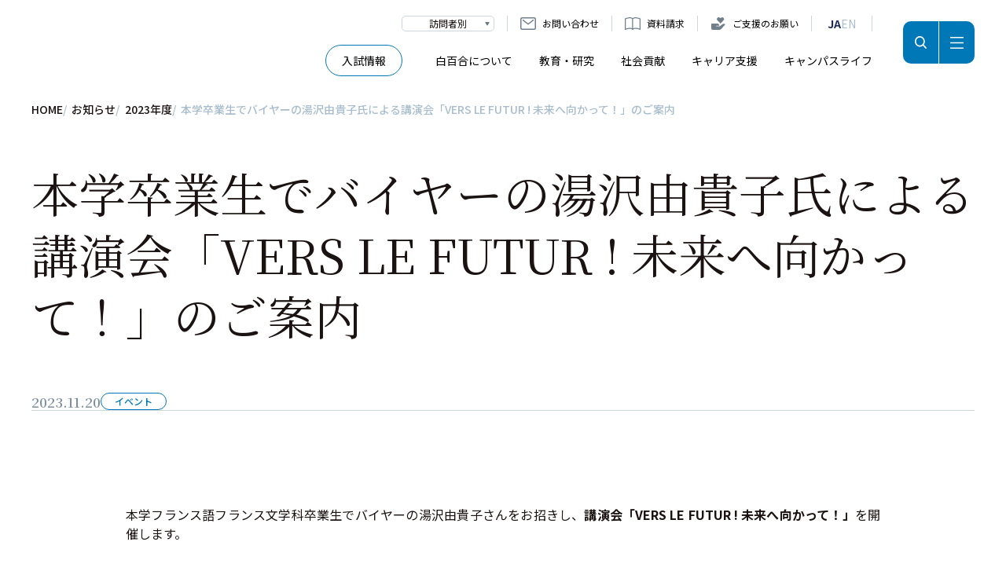

--- FILE ---
content_type: text/html; charset=UTF-8
request_url: https://www.shirayuri.ac.jp/news/2023/qelo890000001hs6.html
body_size: 15563
content:
<!DOCTYPE html>
<html lang="ja">
<head>
<meta charset="utf-8">
<meta name="format-detection" content="telephone=no">
<meta content="width=device-width, initial-scale=1.0" name="viewport">
<title>本学卒業生でバイヤーの湯沢由貴子氏による講演会「VERS LE FUTUR ! 未来へ向かって！」のご案内 - お知らせ - 白百合女子大学</title>
<meta name="keywords" content="">
<meta name="description" content="白百合女子大学ホームページ。東京都調布市。2016年4月に人間総合学部を設置し、文学部とあわせ2学部6学科で構成。創立以来、学生一人ひとりの個性を大切にする少人数教育に力を入れ、次世代を生きる知性と感性との調和のとれた女性の育成を目指しています。">
<meta property="og:locale" content="ja_JP">
<meta property="og:type" content="article">
<meta property="og:title" content="本学卒業生でバイヤーの湯沢由貴子氏による講演会「VERS LE FUTUR ! 未来へ向かって！」のご案内 - お知らせ - 白百合女子大学">
<meta property="og:description" content="白百合女子大学ホームページ。東京都調布市。2016年4月に人間総合学部を設置し、文学部とあわせ2学部6学科で構成。創立以来、学生一人ひとりの個性を大切にする少人数教育に力を入れ、次世代を生きる知性と感性との調和のとれた女性の育成を目指しています。">
<meta property="og:url" content="https://www.shirayuri.ac.jp/news/2023/qelo890000001hs6.html">
<meta property="og:site_name" content="白百合女子大学">
<meta property="og:image" content="https://www.shirayuri.ac.jp/common/images/ogp_logo.gif">
<link href="/favicon.ico" rel="shortcut icon">
<link href="/common/css/style.css" rel="stylesheet">
<link href="/common/css/print.css" rel="stylesheet" media="print">
<script src="/common/js/jquery.js"></script>
<script src="/common/js/script.js"></script>
<link href="/common/css/oldsitestyle.css" rel="stylesheet">
<!-- Google Tag Manager -->
<script>
(function(w,d,s,l,i){w[l]=w[l]||[];w[l].push({'gtm.start':new Date().getTime(),event:'gtm.js'});var f=d.getElementsByTagName(s)[0],j=d.createElement(s),dl=l!='dataLayer'?'&l='+l:'';j.async=true;j.src='https://www.googletagmanager.com/gtm.js?id='+i+dl;f.parentNode.insertBefore(j,f);})(window,document,'script','dataLayer','GTM-5RVD8G2');
(function(w,d,s,l,i){w[l]=w[l]||[];w[l].push({'gtm.start':new Date().getTime(),event:'gtm.js'});var f=d.getElementsByTagName(s)[0],j=d.createElement(s),dl=l!='dataLayer'?'&l='+l:'';j.async=true;j.src='https://www.googletagmanager.com/gtm.js?id='+i+dl;f.parentNode.insertBefore(j,f);})(window,document,'script','dataLayer','GTM-W9MBXZB');
</script>
<!-- End Google Tag Manager -->
</head>
<!-- End Google Tag Manager -->
</head>
<body id="top">
<header>
	<div id="logo"><a href="/"><span>白百合女子大学</span></a></div>
	<div id="utility">
		<div class="sel">
			<div>
				<a href="">訪問者別</a>
				<div>
					<ul>
						<li><a href="/admission/">受験生の方</a></li>
						<li><a href="/student/">在学生の方</a></li>
						<li><a href="/graduate/">卒業生の方</a></li>
						<li><a href="/company/">企業採用担当の方</a></li>
						<li><a href="/teacher/">教職員の方</a></li>
					</ul>
				</div>
			</div>
		</div>
		<div class="contact"><a href="/contact/">お問い合わせ</a></div>
		<div class="request"><a href="/request/">資料請求</a></div>
		<div class="support"><a href="/guide/kifu/">ご支援のお願い</a></div>
		<div class="language">
			<ul>
				<li>JA</li>
				<li><a href="/en/">EN</a></li>
			</ul>
		</div>
	</div>
	<div id="navigation">
		<ul>

			<li class="exam"><a href="/admission/" data-mm="mm00">入試情報</a></li>
			<li><a href="/guide/" data-mm="mm01">白百合について</a></li>
			<li><a href="/course/" data-mm="mm02">教育・研究</a></li>
			<li><a href="/service/" data-mm="mm03">社会貢献</a></li>
			<li><a href="/career/" data-mm="mm04">キャリア支援</a></li>
			<li><a href="/campus/" data-mm="mm05">キャンパスライフ</a></li>

		</ul>
	</div>
	<div id="search"><a href="">検索</a></div>
	<div id="menu"><a href="">メニュー</a></div>
</header>
<div id="megamenu">
	<div>
		<div id="mm00" class="mm">
			<div class="block">
				<div class="head"><a href="/admission/">入試情報</a></div>
				<div class="contents">
					<ul>
						<li><a href="/admission/oc/">オープンキャンパス</a></li>
						<li><a href="/admission/campus/">キャンパス見学/Web個別相談</a></li>
						<li><a href="/admission/consultation/">学外進学相談会</a></li>
						<li><a href="/admission/movies/">紹介動画</a></li>
						<li><a href="/admission/exam/">入試制度</a></li>
						<li><a href="/admission/calendar/">入試カレンダー</a></li>
						<li><a href="/admission/henko/">入試の変更点について</a></li>
						<li><a href="/admission/yoko/">出願要項について</a></li>
						<li><a href="/admission/q_a/">入試Q&A</a></li>
						<li><a href="/admission/data/">入試結果</a></li>
						<li><a href="/admission/tokubetsu/">災害被災者への特別措置</a></li>
						<li><a href="/admission/subject/">科目等履修生</a></li>
						<li><a href="/admission/keyword/">「学び」キーワード検索</a></li>
						<li><a href="/admission/hakken/">必見！ 「学び」をのぞいてみよう</a></li>
						<li><a href="/admission/voice/">VOICE from SHIRAYURI</a></li>
						<li><a href="/admission/news/">お知らせ</a></li>
						<li><a href="/admission/welcometoshirayuri/">合格者のみなさまへ</a></li>
					</ul>
				</div>
				<div class="body">
					<ul>
						<li><a href="/admission/oc/"><div class="image"><img src="/files/menu015.jpg" alt="" width="230" height="130"></div>オープンキャンパス</a></li>
						<li><a href="/admission/movies/"><div class="image"><img src="/files/ce53f0478334880b231d3f1901a304e5e5ceb37c.jpg" alt="" width="230" height="130"></div>紹介動画</a></li>
					</ul>
				</div>
			</div>
		</div>
		<div id="mm01" class="mm">
			<div class="block">
				<div class="head"><a href="/guide/">白百合について</a></div>
				<div class="contents">
					<ul>
						<li><a href="/guide/message/">学長メッセージ</a></li>
						<li><a href="/guide/spirit/">建学の精神・教育目標</a></li>
						<li><a href="/guide/features/">白百合の特色</a></li>
						<li><a href="/guide/history/">大学の沿革</a></li>
						<li><a href="/guide/anniv60/">60周年記念事業</a></li>
						<li><a href="/guide/access/">アクセス</a></li>
						<li><a href="/guide/faculty/">大学の組織</a></li>
						<li><a href="/guide/sisters/">姉妹校</a></li>
						<li><a href="/guide/financial/">情報公開</a></li>
						<li><a href="/guide/groupsite/">学内施設</a></li>
						<li><a href="/guide/og/">同窓会・OGネット</a></li>
						<li><a href="/guide/kifu/">ご支援のお願い</a></li>
						<li><a href="/guide/lelysblanc/">Le Lys Blanc（大学ニュース リスブラン）</a></li>
						<li><a href="/guide/sns/">公式SNS一覧</a></li>
					</ul>
				</div>
				<div class="body">
					<ul>
						<li><a href="/guide/financial/3policy/"><div class="image"><img src="/files/menu002.jpg" alt="" width="230" height="130"></div>3つのポリシー</a></li>
						<li><a href="/guide/kifu/"><div class="image"><img src="/files/mmkifu.jpg" alt="" width="230" height="130"></div>ご支援のお願い</a></li>
					</ul>
				</div>
			</div>
		</div>
		<div id="mm02" class="mm">
			<div class="block">
				<div class="head"><a href="/course/">教育・研究</a></div>
				<div class="contents">
					<ul>
						<li><a href="/course/literature/">文学部</a></li>
						<li><a href="/course/human/">人間総合学部</a></li>
						<li><a href="/course/religion/">宗教学科目</a></li>
						<li><a href="/course/common/">共通科目（ライフリテラシー教育）</a></li>
						<li><a href="/course/information/">共通科目（情報教育）</a></li>
						<li><a href="/course/f_language/">外国語科目</a></li>
						<li><a href="/course/careerdesign/">キャリアデザインプログラム</a></li>
						<li><a href="/course/lifeliteracycenter/">ライフ・リテラシー教育センター</a></li>
						<li><a href="/course/center_information/">情報教育センター</a></li>
						<li><a href="/course/internationalcenter/">グローバル言語・文化教育センター</a></li>
						<li><a href="/course/catholiccenter/">カトリック教育センター</a></li>
						<li><a href="/course/graduate/">大学院文学研究科</a></li>
						<li><a href="/course/h_shinri/">発達臨床センター</a></li>
						<li><a href="/course/lifespan/">生涯発達研究教育センター</a></li>
						<li><a href="/course/childctr/">児童文化研究センター</a></li>
						<li><a href="/course/genbun/">言語・文学研究センター</a></li>
						<li><a href="/course/christ/">キリスト教文化研究所</a></li>
						<li><a href="/course/teacher/">教員紹介</a></li>
					</ul>
				</div>
				<div class="body">
					<ul>
						<li><a href="/course/literature/"><div class="image"><img src="/files/course0222.jpg" alt="" width="230" height="130"></div>文学部</a></li>
						<li><a href="/course/human/"><div class="image"><img src="/files/773b52583cba58e3d99d829a7b79c7e3ab6131ad.jpg" alt="" width="230" height="130"></div>人間総合学部</a></li>
					</ul>
				</div>
			</div>
		</div>
		<div id="mm03" class="mm">
			<div class="block">
				<div class="head"><a href="/service/">社会貢献</a></div>
				<div class="contents">
					<ul>
						<li><a href="/service/extention/">公開講座</a></li>
						<li><a href="/service/people/">地域連携</a></li>
						<li><a href="/service/environment/">環境への取り組み</a></li>
						<li><a href="/service/collaborate/">小中高との連携</a></li>
						<li><a href="/service/topics/">トピックス</a></li>
					</ul>
				</div>
				<div class="body">
					<ul>
						<li><a href="/service/extention/"><div class="image"><img src="/files/menu007.jpg" alt="" width="230" height="130"></div>公開講座</a></li>
						<li><a href="/service/people/index.html"><div class="image"><img src="/files/menu022.jpg" alt="" width="230" height="130"></div>地域連携</a></li>
					</ul>
				</div>
			</div>
		</div>
		<div id="mm04" class="mm">
			<div class="block">
				<div class="head"><a href="/career/">キャリア支援</a></div>
				<div class="contents">
					<ul>
						<li><a href="/career/feature/">白百合のキャリア支援体制</a></li>
						<li><a href="/career/program/">主な取り組み・プログラム</a></li>
						<li><a href="/career/calendar/">就職活動カレンダー</a></li>
						<li><a href="/career/suuzidemiru/">数字で見るキャリア支援</a></li>
						<li><a href="/career/data/">就職・進路実績</a></li>
						<li><a href="/career/disabled/">障がい学生への就職支援</a></li>
						<li><a href="/career/voice/">思いを叶えた先輩たちのエピソード</a></li>
						<li><a href="/career/company/">企業・保育職・教育職の人事の方へ</a></li>
						<li><a href="/career/og/">卒業生のみなさんへ</a></li>
					</ul>
				</div>
				<div class="body">
					<ul>
						<li><a href="/career/suuzidemiru/"><div class="image"><img src="/assets_c/2025/07/398a08156a1c8140592d045267b9ce377c42d325-thumb-230xauto-3712.jpg" alt="" width="230" height="130"></div>数字で見るキャリア支援</a></li>
						<li><a href="/career/voice/"><div class="image"><img src="/assets_c/2025/07/218d32d2aab431ad10fe47681724be6418f5b144-thumb-230xauto-3758.jpg" alt="" width="230" height="129"></div>内定者の声</a></li>
					</ul>
				</div>
			</div>
		</div>
		<div id="mm05" class="mm">
			<div class="block">
				<div class="head"><a href="/campus/">キャンパスライフ</a></div>
				<div class="contents">
					<ul>
						<li><a href="/campus/map/">キャンパスマップ</a></li>
						<li><a href="/campus/enrollment/">授業・履修</a></li>
						<li><a href="/campus/event/">年間行事日程</a></li>
						<li><a href="/campus/club/">クラブ活動</a></li>
						<li><a href="/campus/association/">学生団体・ピアサポーター</a></li>
						<li><a href="/campus/gakusai/">白百合祭</a></li>
						<li><a href="/campus/expenses/">学費</a></li>
						<li><a href="/campus/loan/">奨学金 ・ 教育ローン</a></li>
						<li><a href="/campus/support_highschool/">高等教育の修学支援新制度について</a></li>
						<li><a href="/campus/office/">事務窓口</a></li>
						<li><a href="/campus/support/">学生生活サポート</a></li>
						<li><a href="/campus/registration/">連絡先情報・保証人・氏名の変更</a></li>
						<li><a href="/campus/certificate/">証明書発行</a></li>
						<li><a href="/campus/harrassment/">ハラスメント防止</a></li>
						<li><a href="/campus/dormitory/">学生寮</a></li>
						<li><a href="/campus/amica_pia/">アミカピア（購買部）</a></li>
					</ul>
				</div>
				<div class="body">
					<ul>
						<li><a href="/campus/map/"><div class="image"><img src="/files/menu011.jpg" alt="" width="230" height="130"></div>キャンパスマップ</a></li>
						<li><a href="/campus/loan/"><div class="image"><img src="/files/menu012.jpg" alt="" width="230" height="130"></div>奨学金 ・ 教育ローン</a></li>
					</ul>
				</div>
			</div>
		</div>
	</div>
</div>
<div id="fullmenu">
	<div class="search">
		<div class="title">SEARCH</div>
		<div class="input"><form action="/search/"><input type="text" name="q" value="" placeholder="検索する"><button>検索</button></form></div>
	</div>
	<div class="panel">
		<div><img src="/common/images/menulogo.svg" alt="" width="236" height="326"></div>
	</div>
	<div class="body">
		<div class="spblock">
			<div class="sel">
				<div>
					<a href="">訪問者別</a>
					<div>
						<ul>
							<li><a href="/admission/">受験生の方</a></li>
							<li><a href="/student/">在学生の方</a></li>
							<li><a href="/graduate/">卒業生の方</a></li>
							<li><a href="/company/">企業採用担当の方</a></li>
							<li><a href="/teacher/">教職員の方</a></li>
						</ul>
					</div>
				</div>
			</div>
			<div class="utility">
				<div class="contact"><a href="/contact/">お問い合わせ</a></div>
				<div class="request"><a href="/request/">資料請求</a></div>
				<div class="support"><a href="/guide/kifu/">ご支援のお願い</a></div>
				<div class="language">
					<ul>
						<li>JA</li>
						<li><a href="/en/">EN</a></li>
					</ul>
				</div>
			</div>
		</div>
		<div class="menu">

			<div><a href="/">HOME</a></div>
			<div><a href="/admission/">入試情報</a><a href="" class="sw"></a></div>
			<ul>
				<li><a href="/admission/oc/">オープンキャンパス</a>
					<ul>
						<li><a href="/admission/oc/event/">イベント個ページ</a></li>
					</ul>
				</li>
				<li><a href="/admission/campus/">キャンパス見学/Web個別相談</a></li>
				<li><a href="/admission/consultation/">学外進学相談会</a></li>
				<li><a href="/admission/movies/">紹介動画</a></li>
				<li><a href="/admission/exam/">入試制度</a>
					<ul>
						<li><a href="/admission/exam/total/">総合型選抜(Ⅰ期)《課題提出方式》</a></li>
						<li><a href="/admission/exam/total2/">総合型選抜(Ⅱ期)《講義受講方式》</a></li>
						<li><a href="/admission/exam/sotsugyo/">卒業生子女・在学生姉妹入試</a></li>
						<li><a href="/admission/exam/public1/">自己推薦入試（Ⅰ期）</a></li>
						<li><a href="/admission/exam/public2/">自己推薦入試（Ⅱ期）</a></li>
						<li><a href="/admission/exam/recommend/">学校推薦型選抜(指定校・姉妹校)</a></li>
						<li><a href="/admission/exam/general/">一般選抜(前期)</a></li>
						<li><a href="/admission/exam/general2/">一般選抜(後期)</a></li>
						<li><a href="/admission/exam/firstcenter/">共通テスト利用選抜（前期）</a></li>
						<li><a href="/admission/exam/secondcenter/">共通テスト利用選抜（後期）</a></li>
						<li><a href="/admission/exam/returnee/">帰国子女入試</a></li>
						<li><a href="/admission/exam/shakaijin/">社会人入試</a></li>
						<li><a href="/admission/exam/transfer/">編入学試験</a></li>
						<li><a href="/admission/exam/graduate/">大学院入試</a></li>
						<li><a href="/admission/exam/international_students/">外国人留学生入試</a></li>
						<li><a href="/admission/exam/cat/">今年度からの新設試験</a></li>
					</ul>
				</li>
				<li><a href="/admission/calendar/">入試カレンダー</a></li>
				<li><a href="/admission/henko/">入試の変更点について</a></li>
				<li><a href="/admission/yoko/">出願要項について</a></li>
				<li><a href="/admission/q_a/">入試Q&A</a></li>
				<li><a href="/admission/data/">入試結果</a></li>
				<li><a href="/admission/tokubetsu/">災害被災者への特別措置</a></li>
				<li><a href="/admission/subject/">科目等履修生</a></li>
				<li><a href="/admission/keyword/">「学び」キーワード検索</a></li>
				<li><a href="/admission/hakken/">必見！ 「学び」をのぞいてみよう</a></li>
				<li><a href="/admission/voice/">VOICE from SHIRAYURI</a></li>
				<li><a href="/admission/news/">お知らせ</a></li>
				<li><a href="/admission/welcometoshirayuri/">合格者のみなさまへ</a></li>
			</ul>
			<div><a href="/guide/">白百合について</a><a href="" class="sw"></a></div>
			<ul>
				<li><a href="/guide/message/">学長メッセージ</a></li>
				<li><a href="/guide/spirit/">建学の精神・教育目標</a>
					<ul>
						<li><a href="/guide/spirit/spc/">白百合学園のルーツ = シャルトル聖パウロ修道女会の歴史と精神</a></li>
					</ul>
				</li>
				<li><a href="/guide/features/">白百合の特色</a></li>
				<li><a href="/guide/history/">大学の沿革</a></li>
				<li><a href="/guide/anniv60/">60周年記念事業</a></li>
				<li><a href="/guide/access/">アクセス</a></li>
				<li><a href="/guide/faculty/">大学の組織</a></li>
				<li><a href="/guide/sisters/">姉妹校</a></li>
				<li><a href="/guide/financial/">情報公開</a>
					<ul>
						<li><a href="/guide/financial/researchwork/">教員業績 - 教員一覧</a></li>
						<li><a href="/guide/financial/3policy/">3つのポリシー</a></li>
						<li><a href="/guide/financial/policies/">各種方針</a></li>
						<li><a href="/guide/financial/governance_code/">カバナンス・コードについて</a></li>
						<li><a href="/guide/financial/reiki_honbun/">学則・大学院学則</a></li>
						<li><a href="/guide/financial/gakkokyoiku172_2/">教育情報の公表（学校教育法施行規則第172条の2に基づく公表）</a></li>
						<li><a href="/guide/financial/zaimu/">財務情報の公表</a></li>
						<li><a href="/guide/financial/training/">教員の養成の状況についての情報</a></li>
						<li><a href="/guide/financial/kotosyugaku_support/">高等教育の修学支援制度</a></li>
						<li><a href="/guide/financial/approval/">設置許可申請書・届出書および履行状況報告書</a></li>
						<li><a href="/guide/financial/evaluation/">大学評価・自己点検</a></li>
						<li><a href="/guide/financial/fd-sd/">FD・SDに対する取組み</a></li>
						<li><a href="/guide/financial/research_guideline/">研究活動及び公的研究費の適正使用に関する取組み</a></li>
						<li><a href="/guide/financial/survey/">アンケート調査等（IR情報）</a></li>
					</ul>
				</li>
				<li><a href="/guide/groupsite/">学内施設</a></li>
				<li><a href="/guide/og/">同窓会・OGネット</a></li>
				<li><a href="/guide/kifu/">ご支援のお願い</a></li>
				<li><a href="/guide/lelysblanc/">Le Lys Blanc（大学ニュース リスブラン）</a></li>
				<li><a href="/guide/sns/">公式SNS一覧</a></li>
			</ul>
			<div><a href="/course/">教育・研究</a><a href="" class="sw"></a></div>
			<ul>
				<li><div><a href="/course/literature/">文学部</a><a href="" class="sw"></a></div>
					<ul>
						<li><a href="/course/literature#a1_tokusyoku">文学部の特色①「3学科」</a></li>
						<li><a href="/course/literature/tokusyoku2/">文学部の特色②「プログラム+留学」</a></li>
						<li><a href="/course/literature/tokusyoku3/">文学部の特色③「Wアドバイザー制度」</a></li>
						<li class="spmenushow"><a href="/course/literature/language/">国語国文学科</a></li>
						<li class="spmenushow"><a href="/course/literature/french/">フランス語フランス文学科</a></li>
						<li class="spmenushow"><a href="/course/literature/english/">英語英文学科</a></li>
					</ul>
				</li>
				<li><div><a href="/course/human/">人間総合学部</a><a href="" class="sw"></a></div>
					<ul>
						<li><a href="/course/human#a1_tokusyoku">人間総合学部の特色①</a></li>
						<li><a href="/course/human/tokusyoku2/">人間総合学部の特色②</a></li>
						<li><a href="/course/human/tokusyoku3/">人間総合学部の特色③</a></li>
						<li class="spmenushow"><a href="/course/human/juvenile/">児童文化学科</a></li>
						<li class="spmenushow"><a href="/course/human/psychology/">発達心理学科</a></li>
						<li class="spmenushow"><a href="/course/human/education/">初等教育学科</a></li>
					</ul>
				</li>
				<li><a href="/course/religion/">宗教学科目</a></li>
				<li><a href="/course/common/">共通科目（ライフリテラシー教育）</a></li>
				<li><a href="/course/information/">共通科目（情報教育）</a></li>
				<li><a href="/course/f_language/">外国語科目</a></li>
				<li><a href="/course/careerdesign/">キャリアデザインプログラム</a></li>
				<li><a href="/course/lifeliteracycenter/">ライフ・リテラシー教育センター</a>
					<ul>
						<li><a href="/course/lifeliteracycenter/program/">ジェンダープログラム・社会課題プログラム</a></li>
						<li><a href="/course/lifeliteracycenter/librarian/">国家資格（司書・司書教諭）</a></li>
					</ul>
				</li>
				<li><a href="/course/center_information/">情報教育センター</a>
					<ul>
						<li><a href="/course/center_information/ds/">白百合　数理・データサイエンス・AI教育プログラム</a></li>
					</ul>
				</li>
				<li><a href="/course/internationalcenter/">グローバル言語・文化教育センター</a>
					<ul>
						<li><a href="/course/internationalcenter/sgbp/">グローバルビジネスプログラム</a></li>
						<li><a href="/course/internationalcenter/hospitality/">ホスピタリティ・マネジメントプログラム</a></li>
						<li><a href="/course/internationalcenter/abroad/">国際交流</a></li>
						<li><a href="/course/internationalcenter/host/">交換留学（受け入れ）</a></li>
					</ul>
				</li>
				<li><a href="/course/catholiccenter/">カトリック教育センター</a>
					<ul>
						<li><a href="/course/catholiccenter/stpaul/">セントポール・コイノニアルーム</a></li>
						<li><a href="/course/catholiccenter/mass/">ミサ</a></li>
						<li><a href="/course/catholiccenter/advent/">アドヴェントの集い</a></li>
					</ul>
				</li>
				<li><div><a href="/course/graduate/">大学院文学研究科</a><a href="" class="sw"></a></div>
					<ul>
						<li class="spmenushow"><a href="/course/graduate/psychology/">発達心理学専攻</a></li>
						<li class="spmenushow"><a href="/course/graduate/child/">児童文学専攻</a></li>
						<li class="spmenushow"><a href="/course/graduate/language/">国語国文学専攻</a></li>
						<li class="spmenushow"><a href="/course/graduate/french/">フランス語フランス文学専攻</a></li>
						<li class="spmenushow"><a href="/course/graduate/english/">英語英文学専攻</a></li>
						<li class="spmenushow"><a href="/course/graduate/literature/">言語・文学専攻</a></li>
					</ul>
				</li>
				<li><a href="/course/h_shinri/">発達臨床センター</a>
					<ul>
						<li><a href="/course/h_shinri/discuss/">相談内容</a></li>
						<li><a href="/course/h_shinri/chiryo/">治療内容</a></li>
						<li><a href="/course/h_shinri/staff/">スタッフ</a></li>
						<li><a href="/course/h_shinri/tantohyo/">相談業務表</a></li>
						<li><a href="/course/h_shinri/ryokin/">料金</a></li>
						<li><a href="/course/h_shinri/apply/">申し込み</a></li>
						<li><a href="/course/h_shinri/news/">ニュースレター</a></li>
						<li><a href="/course/h_shinri/faq/">よくあるご質問</a></li>
						<li><a href="/course/h_shinri/access/">アクセス</a></li>
					</ul>
				</li>
				<li><a href="/course/lifespan/">生涯発達研究教育センター</a>
					<ul>
						<li><a href="/course/lifespan/katsudou/">センター活動内容</a></li>
						<li><a href="/course/lifespan/monitor/">「白百合生涯発達プロジェクト」研究モニター登録のお願いについて</a></li>
						<li><a href="/course/lifespan/about/">生涯発達研究教育センターとは</a></li>
						<li><a href="/course/lifespan/greeting/">センター長の挨拶</a></li>
						<li><a href="/course/lifespan/meeting/">研究交流会</a></li>
						<li><a href="/course/lifespan/kiyou/">センター紀要「生涯発達心理学研究」</a></li>
						<li><a href="/course/lifespan/syogaihattatu_project/">白百合生涯発達プロジェクト</a></li>
						<li><a href="/course/lifespan/erabanakattamiti_project/">「選ばなかった道」研究プロジェクト</a></li>
						<li><a href="/course/lifespan/lisblanc/">エデュテイメント大学・りすぶらんあんふぁん</a></li>
						<li><a href="/course/lifespan/careercounseling_workshop/">キャリア構築ワークショップ(Career Construction Work-shop:CCWS)</a></li>
						<li><a href="/course/lifespan/multilayered_support/">外国につながる子どもと家庭への多層的支援</a></li>
						<li><a href="/course/lifespan/research/">受託・共同研究</a></li>
						<li><a href="/course/lifespan/backnumber_research/">受託・共同研究事業</a></li>
						<li><a href="/course/lifespan/backnumber_support/">保育・教育支援事業</a></li>
						<li><a href="/course/lifespan/rule/">地域貢献活動事業</a></li>
						<li><a href="/course/lifespan/backnumber_contribution/">白百合女子大学生涯発達研究教育センター規程</a></li>
					</ul>
				</li>
				<li><a href="/course/childctr/">児童文化研究センター</a>
					<ul>
						<li><a href="/course/childctr/info/">児童文化研究センター沿革・活動</a></li>
						<li><a href="/course/childctr/library/">センター蔵書案内</a></li>
						<li><a href="/course/childctr/study/">研究会</a></li>
						<li><a href="/course/childctr/project/">プロジェクト</a></li>
						<li><a href="/course/childctr/series/">叢書</a></li>
						<li><a href="/course/childctr/treatise/">研究論文集</a></li>
						<li><a href="/course/childctr/newsletter/">センター報</a></li>
					</ul>
				</li>
				<li><a href="/course/genbun/">言語・文学研究センター</a>
					<ul>
						<li><a href="/course/genbun/center/">センター紹介</a></li>
						<li><a href="/course/genbun/use/">利用案内</a></li>
						<li><a href="/course/genbun/project/">プロジェクト紹介</a></li>
						<li><a href="/course/genbun/event/">イベント情報</a></li>
						<li><a href="/course/genbun/sasakimiyoko_syo/">佐々木みよ子賞</a></li>
						<li><a href="/course/genbun/publication/">刊行物</a></li>
					</ul>
				</li>
				<li><a href="/course/christ/">キリスト教文化研究所</a>
					<ul>
						<li><a href="/course/christ/workshop/">講演会</a></li>
						<li><a href="/course/christ/chapelconcert/">チャペルコンサート</a></li>
					</ul>
				</li>
				<li><a href="/course/teacher/">教員紹介</a></li>
			</ul>
			<div><a href="/service/">社会貢献</a><a href="" class="sw"></a></div>
			<ul>
				<li><a href="/service/extention/">公開講座</a>
					<ul>
						<li><a href="/service/extention/list/">公開講座</a></li>
						<li><a href="/service/extention/shukyo/">宗教講座「創造への道」</a></li>
					</ul>
				</li>
				<li><a href="/service/people/">地域連携</a>
					<ul>
						<li><a href="/service/people/local_event/">地域との取組・イベントへの協力</a></li>
						<li><a href="/service/people/edutainment/">エデュテイメント大学</a></li>
						<li><a href="/service/people/lisblanc/">子育て支援ルーム【りすぶらん・あんふぁん】</a></li>
						<li><a href="/service/people/suncity_chofu/">高齢者施設「サンシティ調布」訪問</a></li>
						<li><a href="/service/people/charity_concert/">クリスマス・チャリティ・コンサート</a></li>
						<li><a href="/service/people/charity_bazar/">クリスマス・チャリティ・バザー・コイノニア</a></li>
						<li><a href="/service/people/inagi_city/">稲城市連携事業</a></li>
					</ul>
				</li>
				<li><a href="/service/environment/">環境への取り組み</a></li>
				<li><a href="/service/collaborate/">小中高との連携</a>
					<ul>
						<li><a href="/service/collaborate/french_elementary/">小学生フランス語教室</a></li>
						<li><a href="/service/collaborate/french_highschool/">都内高等学校での出張フランス語授業</a></li>
						<li><a href="/service/collaborate/juniorhighschool/">中学生職業体験受入</a></li>
						<li><a href="/service/collaborate/sendaishirayuri/">【姉妹校連携】仙台白百合学園中等・高等学校</a></li>
						<li><a href="/service/collaborate/moriokashirayuri/">【姉妹校連携】盛岡白百合学園高等学校</a></li>
						<li><a href="/service/collaborate/class_support/">学校授業の補助、補習補助</a></li>
					</ul>
				</li>
				<li><a href="/service/topics/">トピックス</a></li>
			</ul>
			<div><a href="/career/">キャリア支援</a><a href="" class="sw"></a></div>
			<ul>
				<li><a href="/career/feature/">白百合のキャリア支援体制</a></li>
				<li><a href="/career/program/">主な取り組み・プログラム</a>
					<ul>
						<li><a href="/career/program/companylist/">参加企業</a></li>
						<li><a href="/career/program/kengaku/">企業見学会</a></li>
						<li><a href="/career/program/internship/">大学経由インターンシップ</a></li>
						<li><a href="/career/program/companylist_premium/">プレミアム合同企業セミナー参加企業様</a></li>
					</ul>
				</li>
				<li><a href="/career/calendar/">就職活動カレンダー</a></li>
				<li><a href="/career/suuzidemiru/">数字で見るキャリア支援</a></li>
				<li><a href="/career/data/">就職・進路実績</a></li>
				<li><a href="/career/disabled/">障がい学生への就職支援</a></li>
				<li><a href="/career/voice/">思いを叶えた先輩たちのエピソード</a></li>
				<li><a href="/career/company/">企業・保育職・教育職の人事の方へ</a></li>
				<li><a href="/career/og/">卒業生のみなさんへ</a></li>
			</ul>
			<div><a href="/campus/">キャンパスライフ</a><a href="" class="sw"></a></div>
			<ul>
				<li><a href="/campus/map/">キャンパスマップ</a></li>
				<li><a href="/campus/enrollment/">授業・履修</a>
					<ul>
						<li><a href="/campus/enrollment/attendance/">授業・試験の出欠席</a></li>
						<li><a href="/campus/enrollment/calendar/">学事日程</a></li>
						<li><a href="/campus/enrollment/diplomapolicy/">卒業／修了認定に関する方針（ディプロマ・ポリシー）と科目の対応</a></li>
						<li><a href="/campus/enrollment/change/">転学部・転学科の制度について</a></li>
						<li><a href="/campus/enrollment/numbering/">科目ナンバリングについて</a></li>
						<li><a href="/campus/enrollment/placement1/">〔入学前〕英語プレイスメントテスト（オンライン）受験について</a></li>
						<li><a href="/campus/enrollment/placement2/">〔進級時〕英語プレイスメントテスト（オンライン）受験について</a></li>
						<li><a href="/campus/enrollment/class/">履修要覧・開講授業科目表・時間割表</a></li>
						<li><a href="/campus/enrollment/freshman/">新入生のみなさま ー授業・履修についてー</a></li>
						<li><a href="/campus/enrollment/classprocess/">履修系統図</a></li>
					</ul>
				</li>
				<li><a href="/campus/event/">年間行事日程</a></li>
				<li><a href="/campus/club/">クラブ活動</a>
					<ul>
						<li><a href="/campus/club/clublist/">クラブ活動紹介</a></li>
					</ul>
				</li>
				<li><a href="/campus/association/">学生団体・ピアサポーター</a></li>
				<li><a href="/campus/gakusai/">白百合祭</a></li>
				<li><a href="/campus/expenses/">学費</a>
					<ul>
						<li><a href="/campus/expenses/faculty/">【学部】在学生 学費</a></li>
						<li><a href="/campus/expenses/graduate/">【大学院】学費</a></li>
						<li><a href="/campus/expenses/qualification/">資格課程等履修費・実習費</a></li>
						<li><a href="/campus/expenses/leave_absence/">休学者の学費（在籍料）について</a></li>
					</ul>
				</li>
				<li><a href="/campus/loan/">奨学金 ・ 教育ローン</a></li>
				<li><a href="/campus/support_highschool/">高等教育の修学支援新制度について</a></li>
				<li><a href="/campus/office/">事務窓口</a>
					<ul>
						<li><a href="/campus/office/wellnesscenter/">ウェルネスセンターについて</a></li>
						<li><a href="/campus/office/international/">国際交流オフィス</a></li>
						<li><a href="/campus/office/imc/">インフォメディアセンター</a></li>
					</ul>
				</li>
				<li><a href="/campus/support/">学生生活サポート</a></li>
				<li><a href="/campus/registration/">連絡先情報・保証人・氏名の変更</a></li>
				<li><a href="/campus/certificate/">証明書発行</a>
					<ul>
						<li><a href="/campus/certificate/Japanese/">登録日本語教員の資格取得に係る経過措置</a></li>
					</ul>
				</li>
				<li><a href="/campus/harrassment/">ハラスメント防止</a></li>
				<li><a href="/campus/dormitory/">学生寮</a></li>
				<li><a href="/campus/amica_pia/">アミカピア（購買部）</a></li>
			</ul>
			<div class="separate"><a href="/news/">お知らせ一覧</a></div>

		</div>
		<div class="sublink">
			<ul>
				<li><a href="/site/">このサイトについて</a></li>
				<li><a href="/privacy/">プライバシーポリシー</a></li>
			</ul>
		</div>

		<div class="sns">
			<ul>
				<li><a href="https://www.youtube.com/channel/UCxz-y16Fa9QwL7sfZmZYJdg" target="_blank"><img src="/common/images/youtubec.svg" alt="YouTube" width="24" height="24"></a></li>
				<li><a href="https://www.instagram.com/shirayuri_univ_nyuko/?hl=ja" target="_blank"><img src="/common/images/instagram.png" alt="Instagram" width="24" height="24"></a></li>
				<li><a href="https://page.line.me/shirayuri" target="_blank"><img src="/common/images/line.svg" alt="LINE" width="24" height="24"></a></li>
			</ul>
		</div>

		<p class="copyright">&copy; Shirayuri University. All rights reserved.</p>
	</div>
</div>
<div id="searchpanel">
	<div>
		<div class="search">
			<div class="title">SEARCH</div>
			<div class="body">
				<div class="input"><form action="/search/"><input type="text" name="q" value="" placeholder="検索する"><button>検索</button></form></div>
				<div class="hashlist">
					<ul>
						<li><a href="/search/?q=%E3%82%AA%E3%83%BC%E3%83%97%E3%83%B3%E3%82%AD%E3%83%A3%E3%83%B3%E3%83%91%E3%82%B9">オープンキャンパス</a></li>
						<li><a href="/search/?q=%E7%95%99%E5%AD%A6">留学</a></li>
						<li><a href="/search/?q=%E5%9B%BD%E9%9A%9B%E4%BA%A4%E6%B5%81">国際交流</a></li>
						<li><a href="/search/?q=%E3%82%AF%E3%83%A9%E3%83%96%E6%B4%BB%E5%8B%95">クラブ活動</a></li>
						<li><a href="/search/?q=%E9%A0%98%E5%9F%9F%E6%A8%AA%E6%96%AD%E5%9E%8B%E3%83%81%E3%83%A3%E3%83%AC%E3%83%B3%E3%82%B8%E5%B1%A5%E4%BF%AE">領域横断型チャレンジ履修</a></li>
						<li><a href="/search/?q=%E8%B3%87%E6%A0%BC%E8%AA%B2%E7%A8%8B">資格課程</a></li>
						<li><a href="/search/?q=%E5%90%88%E7%90%86%E7%9A%84%E9%85%8D%E6%85%AE">合理的配慮</a></li>
						<li><a href="/search/?q=%E6%95%99%E5%93%A1%E7%B4%B9%E4%BB%8B">教員紹介</a></li>
						<li><a href="/search/?q=%E6%96%87%E5%AD%A6%E9%83%A8">文学部</a></li>
						<li><a href="/search/?q=%E4%BA%BA%E9%96%93%E7%B7%8F%E5%90%88%E5%AD%A6%E9%83%A8">人間総合学部</a></li>
						<li><a href="/search/?q=%E5%A4%A7%E5%AD%A6%E9%99%A2">大学院</a></li>
					</ul>
				</div>
			</div>
		</div>
	</div>
</div>



<div id="breadcrumbs">
	<ul>
		<li><a href="/">HOME</a></li>

		<li><a href="/news/">お知らせ</a></li>
		<li><a href="/news/2023/">2023年度</a></li>
		<li>本学卒業生でバイヤーの湯沢由貴子氏による講演会「VERS LE FUTUR ! 未来へ向かって！」のご案内</li>
	</ul>
</div>
<div id="pagetitle" class="news">
	<div>
		<h1>本学卒業生でバイヤーの湯沢由貴子氏による講演会「VERS LE FUTUR ! 未来へ向かって！」のご案内</h1>
	</div>
	<div class="moreinfo">
		<div class="date">2023.11.20</div>
		<div class="category"><span>イベント</span></div>
	</div>
</div>

<main>
	<div class="contents">
		<div>


			<div class="oldhtml">
							<div style="text-align: justify;">本学フランス語フランス文学科卒業生でバイヤーの湯沢由貴子さんをお招きし、<b>講演会「VERS LE FUTUR ! 未来へ向かって！」</b>を開催します。</div>
<br />
<div style="text-align: justify;">湯沢さんは日本で就職したのち、フランスに渡り、長年日本とフランスを行き来しながらバイヤーとして活躍されています。講演会では、服飾業界の第一線で40年以上活躍されてきた経験をもとに、バイヤーやスタイリングの仕事、服飾業界の現在についてお話しいただきます。学外の方のご参加も歓迎します。</div>
<br />
<div style="text-align: center;"><a href="https://www.youtube.com/watch?v=ymSsYOngyeQ" target="_blank"><img src="qelo890000001hs6-img/a1700094411417.jpg" alt="" width="300" height="170" /></a>&nbsp;</div>
<div style="text-align: center;"><span style="font-size: 8pt;">告知動画（YouTubeにリンクします）</span></div>
<div style="margin-left: 40px;"><span style="font-size: 10pt;"><br />
</span></div>
<div><span style="font-size: 10pt;">【日　　時】12月4日（月） 16：20～17：50（開場16：00）<br />
</span></div>
<div><span style="font-size: 10pt;"> 【会　　場】白百合女子大学（調布市緑ヶ丘1-25） 11号館クララホール<br />
【アクセス】仙川駅から徒歩10分。マップは<a href="/guide/access/" target="_blank"><span style="color: rgb(51, 102, 255);"><b>こちら</b></span></a></span><span style="font-size: 10pt;">（駐車場のご用意はございません）<br />
</span></div>
<span style="font-size: 10pt;">
<div>【対　　象】どなたでもご参加いただけます（参加無料）<br />
【申込期間】2023年11月20日（月）～ 12月3日（日）<span style="font-size: 10pt;">（定員に達し次第、受付を終了します）</span></div>
</span>
<div><span style="font-size: 10pt;">【申込方法】</span><a href="https://docs.google.com/forms/d/e/1FAIpQLSeSvCuKEb8tGOYNJUYTSE1uwAVz0DImZ-rVSmL5xyW5nnb7VQ/viewform?usp=sf_link" target="_blank"><span style="color: rgb(51, 102, 255);"><b><span style="font-size: 10pt;">申込フォーム</span></b></span></a></div>
<div>&nbsp;</div>
<div>&nbsp;</div>
<div style="text-align: center;"><a href="qelo890000001hs6-att/a1699860066064.pdf" target="_blank"><img src="qelo890000001hs6-img/a1699325117352.jpg" alt="" width="400" height="561" /></a><br />
<span style="font-size: 8pt;">クリックするとPDFが開きます</span></div>
<div style="text-align: left;">&nbsp;</div>
<div style="text-align: left;">&nbsp;◆ 湯沢由貴子氏プロフィール ◆</div>
<div style="text-align: justify;">白百合女子大学フランス語フランス文学科卒業後、百貨店に就職。Christian Diorに配属される。商品本部婦人雑貨バイヤー、婦人服飾部バイヤーを歴任し、退社。1993年、渡仏。商社勤務を経て、2000年から2023年までH.P. FRANCE SARLに配属、コンセント パリ アッシュ・ペー・フランスのバイヤー・ディレクターを務める。</div>
<div>&nbsp;</div>
<div style="text-align: right;">&nbsp;（事務局長室）</div>
<div>&nbsp;</div>

			</div>


			<div class="button center section">
				<div><a href="/news/">お知らせTOPに戻る</a></div>
			</div>
		</div>
	</div>
</main>

<div id="gototop"><a href="#top">TOPへ戻る</a></div>
<div id="footermenu">
	<div>

		<div><a href="/">HOME</a></div>
		<div><a href="/admission/">入試情報</a><a href="" class="sw"></a></div>
		<ul>
				<li><a href="/admission/oc/">オープンキャンパス</a>
					<ul>
						<li><a href="/admission/oc/event/">イベント個ページ</a></li>
					</ul>
				</li>
				<li><a href="/admission/campus/">キャンパス見学/Web個別相談</a></li>
				<li><a href="/admission/consultation/">学外進学相談会</a></li>
				<li><a href="/admission/movies/">紹介動画</a></li>
				<li><a href="/admission/exam/">入試制度</a>
					<ul>
						<li><a href="/admission/exam/total/">総合型選抜(Ⅰ期)《課題提出方式》</a></li>
						<li><a href="/admission/exam/total2/">総合型選抜(Ⅱ期)《講義受講方式》</a></li>
						<li><a href="/admission/exam/sotsugyo/">卒業生子女・在学生姉妹入試</a></li>
						<li><a href="/admission/exam/public1/">自己推薦入試（Ⅰ期）</a></li>
						<li><a href="/admission/exam/public2/">自己推薦入試（Ⅱ期）</a></li>
						<li><a href="/admission/exam/recommend/">学校推薦型選抜(指定校・姉妹校)</a></li>
						<li><a href="/admission/exam/general/">一般選抜(前期)</a></li>
						<li><a href="/admission/exam/general2/">一般選抜(後期)</a></li>
						<li><a href="/admission/exam/firstcenter/">共通テスト利用選抜（前期）</a></li>
						<li><a href="/admission/exam/secondcenter/">共通テスト利用選抜（後期）</a></li>
						<li><a href="/admission/exam/returnee/">帰国子女入試</a></li>
						<li><a href="/admission/exam/shakaijin/">社会人入試</a></li>
						<li><a href="/admission/exam/transfer/">編入学試験</a></li>
						<li><a href="/admission/exam/graduate/">大学院入試</a></li>
						<li><a href="/admission/exam/international_students/">外国人留学生入試</a></li>
						<li><a href="/admission/exam/cat/">今年度からの新設試験</a></li>
					</ul>
				</li>
				<li><a href="/admission/calendar/">入試カレンダー</a></li>
				<li><a href="/admission/henko/">入試の変更点について</a></li>
				<li><a href="/admission/yoko/">出願要項について</a></li>
				<li><a href="/admission/q_a/">入試Q&A</a></li>
				<li><a href="/admission/data/">入試結果</a></li>
				<li><a href="/admission/tokubetsu/">災害被災者への特別措置</a></li>
				<li><a href="/admission/subject/">科目等履修生</a></li>
				<li><a href="/admission/keyword/">「学び」キーワード検索</a></li>
				<li><a href="/admission/hakken/">必見！ 「学び」をのぞいてみよう</a></li>
				<li><a href="/admission/voice/">VOICE from SHIRAYURI</a></li>
				<li><a href="/admission/news/">お知らせ</a></li>
				<li><a href="/admission/welcometoshirayuri/">合格者のみなさまへ</a></li>
			</ul>
		<div><a href="/guide/">白百合について</a><a href="" class="sw"></a></div>
		<ul>
				<li><a href="/guide/message/">学長メッセージ</a></li>
				<li><a href="/guide/spirit/">建学の精神・教育目標</a>
					<ul>
						<li><a href="/guide/spirit/spc/">白百合学園のルーツ = シャルトル聖パウロ修道女会の歴史と精神</a></li>
					</ul>
				</li>
				<li><a href="/guide/features/">白百合の特色</a></li>
				<li><a href="/guide/history/">大学の沿革</a></li>
				<li><a href="/guide/anniv60/">60周年記念事業</a></li>
				<li><a href="/guide/access/">アクセス</a></li>
				<li><a href="/guide/faculty/">大学の組織</a></li>
				<li><a href="/guide/sisters/">姉妹校</a></li>
				<li><a href="/guide/financial/">情報公開</a>
					<ul>
						<li><a href="/guide/financial/researchwork/">教員業績 - 教員一覧</a></li>
						<li><a href="/guide/financial/3policy/">3つのポリシー</a></li>
						<li><a href="/guide/financial/policies/">各種方針</a></li>
						<li><a href="/guide/financial/governance_code/">カバナンス・コードについて</a></li>
						<li><a href="/guide/financial/reiki_honbun/">学則・大学院学則</a></li>
						<li><a href="/guide/financial/gakkokyoiku172_2/">教育情報の公表（学校教育法施行規則第172条の2に基づく公表）</a></li>
						<li><a href="/guide/financial/zaimu/">財務情報の公表</a></li>
						<li><a href="/guide/financial/training/">教員の養成の状況についての情報</a></li>
						<li><a href="/guide/financial/kotosyugaku_support/">高等教育の修学支援制度</a></li>
						<li><a href="/guide/financial/approval/">設置許可申請書・届出書および履行状況報告書</a></li>
						<li><a href="/guide/financial/evaluation/">大学評価・自己点検</a></li>
						<li><a href="/guide/financial/fd-sd/">FD・SDに対する取組み</a></li>
						<li><a href="/guide/financial/research_guideline/">研究活動及び公的研究費の適正使用に関する取組み</a></li>
						<li><a href="/guide/financial/survey/">アンケート調査等（IR情報）</a></li>
					</ul>
				</li>
				<li><a href="/guide/groupsite/">学内施設</a></li>
				<li><a href="/guide/og/">同窓会・OGネット</a></li>
				<li><a href="/guide/kifu/">ご支援のお願い</a></li>
				<li><a href="/guide/lelysblanc/">Le Lys Blanc（大学ニュース リスブラン）</a></li>
				<li><a href="/guide/sns/">公式SNS一覧</a></li>
			</ul>
		<div><a href="/course/">教育・研究</a><a href="" class="sw"></a></div>
		<ul>
				<li><div><a href="/course/literature/">文学部</a><a href="" class="sw"></a></div>
					<ul>
						<li><a href="/course/literature#a1_tokusyoku">文学部の特色①「3学科」</a></li>
						<li><a href="/course/literature/tokusyoku2/">文学部の特色②「プログラム+留学」</a></li>
						<li><a href="/course/literature/tokusyoku3/">文学部の特色③「Wアドバイザー制度」</a></li>
						<li class="spmenushow"><a href="/course/literature/language/">国語国文学科</a></li>
						<li class="spmenushow"><a href="/course/literature/french/">フランス語フランス文学科</a></li>
						<li class="spmenushow"><a href="/course/literature/english/">英語英文学科</a></li>
					</ul>
				</li>
				<li><div><a href="/course/human/">人間総合学部</a><a href="" class="sw"></a></div>
					<ul>
						<li><a href="/course/human#a1_tokusyoku">人間総合学部の特色①</a></li>
						<li><a href="/course/human/tokusyoku2/">人間総合学部の特色②</a></li>
						<li><a href="/course/human/tokusyoku3/">人間総合学部の特色③</a></li>
						<li class="spmenushow"><a href="/course/human/juvenile/">児童文化学科</a></li>
						<li class="spmenushow"><a href="/course/human/psychology/">発達心理学科</a></li>
						<li class="spmenushow"><a href="/course/human/education/">初等教育学科</a></li>
					</ul>
				</li>
				<li><a href="/course/religion/">宗教学科目</a></li>
				<li><a href="/course/common/">共通科目（ライフリテラシー教育）</a></li>
				<li><a href="/course/information/">共通科目（情報教育）</a></li>
				<li><a href="/course/f_language/">外国語科目</a></li>
				<li><a href="/course/careerdesign/">キャリアデザインプログラム</a></li>
				<li><a href="/course/lifeliteracycenter/">ライフ・リテラシー教育センター</a>
					<ul>
						<li><a href="/course/lifeliteracycenter/program/">ジェンダープログラム・社会課題プログラム</a></li>
						<li><a href="/course/lifeliteracycenter/librarian/">国家資格（司書・司書教諭）</a></li>
					</ul>
				</li>
				<li><a href="/course/center_information/">情報教育センター</a>
					<ul>
						<li><a href="/course/center_information/ds/">白百合　数理・データサイエンス・AI教育プログラム</a></li>
					</ul>
				</li>
				<li><a href="/course/internationalcenter/">グローバル言語・文化教育センター</a>
					<ul>
						<li><a href="/course/internationalcenter/sgbp/">グローバルビジネスプログラム</a></li>
						<li><a href="/course/internationalcenter/hospitality/">ホスピタリティ・マネジメントプログラム</a></li>
						<li><a href="/course/internationalcenter/abroad/">国際交流</a></li>
						<li><a href="/course/internationalcenter/host/">交換留学（受け入れ）</a></li>
					</ul>
				</li>
				<li><a href="/course/catholiccenter/">カトリック教育センター</a>
					<ul>
						<li><a href="/course/catholiccenter/stpaul/">セントポール・コイノニアルーム</a></li>
						<li><a href="/course/catholiccenter/mass/">ミサ</a></li>
						<li><a href="/course/catholiccenter/advent/">アドヴェントの集い</a></li>
					</ul>
				</li>
				<li><div><a href="/course/graduate/">大学院文学研究科</a><a href="" class="sw"></a></div>
					<ul>
						<li class="spmenushow"><a href="/course/graduate/psychology/">発達心理学専攻</a></li>
						<li class="spmenushow"><a href="/course/graduate/child/">児童文学専攻</a></li>
						<li class="spmenushow"><a href="/course/graduate/language/">国語国文学専攻</a></li>
						<li class="spmenushow"><a href="/course/graduate/french/">フランス語フランス文学専攻</a></li>
						<li class="spmenushow"><a href="/course/graduate/english/">英語英文学専攻</a></li>
						<li class="spmenushow"><a href="/course/graduate/literature/">言語・文学専攻</a></li>
					</ul>
				</li>
				<li><a href="/course/h_shinri/">発達臨床センター</a>
					<ul>
						<li><a href="/course/h_shinri/discuss/">相談内容</a></li>
						<li><a href="/course/h_shinri/chiryo/">治療内容</a></li>
						<li><a href="/course/h_shinri/staff/">スタッフ</a></li>
						<li><a href="/course/h_shinri/tantohyo/">相談業務表</a></li>
						<li><a href="/course/h_shinri/ryokin/">料金</a></li>
						<li><a href="/course/h_shinri/apply/">申し込み</a></li>
						<li><a href="/course/h_shinri/news/">ニュースレター</a></li>
						<li><a href="/course/h_shinri/faq/">よくあるご質問</a></li>
						<li><a href="/course/h_shinri/access/">アクセス</a></li>
					</ul>
				</li>
				<li><a href="/course/lifespan/">生涯発達研究教育センター</a>
					<ul>
						<li><a href="/course/lifespan/katsudou/">センター活動内容</a></li>
						<li><a href="/course/lifespan/monitor/">「白百合生涯発達プロジェクト」研究モニター登録のお願いについて</a></li>
						<li><a href="/course/lifespan/about/">生涯発達研究教育センターとは</a></li>
						<li><a href="/course/lifespan/greeting/">センター長の挨拶</a></li>
						<li><a href="/course/lifespan/meeting/">研究交流会</a></li>
						<li><a href="/course/lifespan/kiyou/">センター紀要「生涯発達心理学研究」</a></li>
						<li><a href="/course/lifespan/syogaihattatu_project/">白百合生涯発達プロジェクト</a></li>
						<li><a href="/course/lifespan/erabanakattamiti_project/">「選ばなかった道」研究プロジェクト</a></li>
						<li><a href="/course/lifespan/lisblanc/">エデュテイメント大学・りすぶらんあんふぁん</a></li>
						<li><a href="/course/lifespan/careercounseling_workshop/">キャリア構築ワークショップ(Career Construction Work-shop:CCWS)</a></li>
						<li><a href="/course/lifespan/multilayered_support/">外国につながる子どもと家庭への多層的支援</a></li>
						<li><a href="/course/lifespan/research/">受託・共同研究</a></li>
						<li><a href="/course/lifespan/backnumber_research/">受託・共同研究事業</a></li>
						<li><a href="/course/lifespan/backnumber_support/">保育・教育支援事業</a></li>
						<li><a href="/course/lifespan/rule/">地域貢献活動事業</a></li>
						<li><a href="/course/lifespan/backnumber_contribution/">白百合女子大学生涯発達研究教育センター規程</a></li>
					</ul>
				</li>
				<li><a href="/course/childctr/">児童文化研究センター</a>
					<ul>
						<li><a href="/course/childctr/info/">児童文化研究センター沿革・活動</a></li>
						<li><a href="/course/childctr/library/">センター蔵書案内</a></li>
						<li><a href="/course/childctr/study/">研究会</a></li>
						<li><a href="/course/childctr/project/">プロジェクト</a></li>
						<li><a href="/course/childctr/series/">叢書</a></li>
						<li><a href="/course/childctr/treatise/">研究論文集</a></li>
						<li><a href="/course/childctr/newsletter/">センター報</a></li>
					</ul>
				</li>
				<li><a href="/course/genbun/">言語・文学研究センター</a>
					<ul>
						<li><a href="/course/genbun/center/">センター紹介</a></li>
						<li><a href="/course/genbun/use/">利用案内</a></li>
						<li><a href="/course/genbun/project/">プロジェクト紹介</a></li>
						<li><a href="/course/genbun/event/">イベント情報</a></li>
						<li><a href="/course/genbun/sasakimiyoko_syo/">佐々木みよ子賞</a></li>
						<li><a href="/course/genbun/publication/">刊行物</a></li>
					</ul>
				</li>
				<li><a href="/course/christ/">キリスト教文化研究所</a>
					<ul>
						<li><a href="/course/christ/workshop/">講演会</a></li>
						<li><a href="/course/christ/chapelconcert/">チャペルコンサート</a></li>
					</ul>
				</li>
				<li><a href="/course/teacher/">教員紹介</a></li>
			</ul>
		<div><a href="/career/">キャリア支援</a><a href="" class="sw"></a></div>
		<ul>
				<li><a href="/career/feature/">白百合のキャリア支援体制</a></li>
				<li><a href="/career/program/">主な取り組み・プログラム</a>
					<ul>
						<li><a href="/career/program/companylist/">参加企業</a></li>
						<li><a href="/career/program/kengaku/">企業見学会</a></li>
						<li><a href="/career/program/internship/">大学経由インターンシップ</a></li>
						<li><a href="/career/program/companylist_premium/">プレミアム合同企業セミナー参加企業様</a></li>
					</ul>
				</li>
				<li><a href="/career/calendar/">就職活動カレンダー</a></li>
				<li><a href="/career/suuzidemiru/">数字で見るキャリア支援</a></li>
				<li><a href="/career/data/">就職・進路実績</a></li>
				<li><a href="/career/disabled/">障がい学生への就職支援</a></li>
				<li><a href="/career/voice/">思いを叶えた先輩たちのエピソード</a></li>
				<li><a href="/career/company/">企業・保育職・教育職の人事の方へ</a></li>
				<li><a href="/career/og/">卒業生のみなさんへ</a></li>
			</ul>
		<div><a href="/campus/">キャンパスライフ</a><a href="" class="sw"></a></div>
		<ul>
				<li><a href="/campus/map/">キャンパスマップ</a></li>
				<li><a href="/campus/enrollment/">授業・履修</a>
					<ul>
						<li><a href="/campus/enrollment/attendance/">授業・試験の出欠席</a></li>
						<li><a href="/campus/enrollment/calendar/">学事日程</a></li>
						<li><a href="/campus/enrollment/diplomapolicy/">卒業／修了認定に関する方針（ディプロマ・ポリシー）と科目の対応</a></li>
						<li><a href="/campus/enrollment/change/">転学部・転学科の制度について</a></li>
						<li><a href="/campus/enrollment/numbering/">科目ナンバリングについて</a></li>
						<li><a href="/campus/enrollment/placement1/">〔入学前〕英語プレイスメントテスト（オンライン）受験について</a></li>
						<li><a href="/campus/enrollment/placement2/">〔進級時〕英語プレイスメントテスト（オンライン）受験について</a></li>
						<li><a href="/campus/enrollment/class/">履修要覧・開講授業科目表・時間割表</a></li>
						<li><a href="/campus/enrollment/freshman/">新入生のみなさま ー授業・履修についてー</a></li>
						<li><a href="/campus/enrollment/classprocess/">履修系統図</a></li>
					</ul>
				</li>
				<li><a href="/campus/event/">年間行事日程</a></li>
				<li><a href="/campus/club/">クラブ活動</a>
					<ul>
						<li><a href="/campus/club/clublist/">クラブ活動紹介</a></li>
					</ul>
				</li>
				<li><a href="/campus/association/">学生団体・ピアサポーター</a></li>
				<li><a href="/campus/gakusai/">白百合祭</a></li>
				<li><a href="/campus/expenses/">学費</a>
					<ul>
						<li><a href="/campus/expenses/faculty/">【学部】在学生 学費</a></li>
						<li><a href="/campus/expenses/graduate/">【大学院】学費</a></li>
						<li><a href="/campus/expenses/qualification/">資格課程等履修費・実習費</a></li>
						<li><a href="/campus/expenses/leave_absence/">休学者の学費（在籍料）について</a></li>
					</ul>
				</li>
				<li><a href="/campus/loan/">奨学金 ・ 教育ローン</a></li>
				<li><a href="/campus/support_highschool/">高等教育の修学支援新制度について</a></li>
				<li><a href="/campus/office/">事務窓口</a>
					<ul>
						<li><a href="/campus/office/wellnesscenter/">ウェルネスセンターについて</a></li>
						<li><a href="/campus/office/international/">国際交流オフィス</a></li>
						<li><a href="/campus/office/imc/">インフォメディアセンター</a></li>
					</ul>
				</li>
				<li><a href="/campus/support/">学生生活サポート</a></li>
				<li><a href="/campus/registration/">連絡先情報・保証人・氏名の変更</a></li>
				<li><a href="/campus/certificate/">証明書発行</a>
					<ul>
						<li><a href="/campus/certificate/Japanese/">登録日本語教員の資格取得に係る経過措置</a></li>
					</ul>
				</li>
				<li><a href="/campus/harrassment/">ハラスメント防止</a></li>
				<li><a href="/campus/dormitory/">学生寮</a></li>
				<li><a href="/campus/amica_pia/">アミカピア（購買部）</a></li>
			</ul>
		<div><a href="/service/">社会貢献</a><a href="" class="sw"></a></div>
		<ul>
				<li><a href="/service/extention/">公開講座</a>
					<ul>
						<li><a href="/service/extention/list/">公開講座</a></li>
						<li><a href="/service/extention/shukyo/">宗教講座「創造への道」</a></li>
					</ul>
				</li>
				<li><a href="/service/people/">地域連携</a>
					<ul>
						<li><a href="/service/people/local_event/">地域との取組・イベントへの協力</a></li>
						<li><a href="/service/people/edutainment/">エデュテイメント大学</a></li>
						<li><a href="/service/people/lisblanc/">子育て支援ルーム【りすぶらん・あんふぁん】</a></li>
						<li><a href="/service/people/suncity_chofu/">高齢者施設「サンシティ調布」訪問</a></li>
						<li><a href="/service/people/charity_concert/">クリスマス・チャリティ・コンサート</a></li>
						<li><a href="/service/people/charity_bazar/">クリスマス・チャリティ・バザー・コイノニア</a></li>
						<li><a href="/service/people/inagi_city/">稲城市連携事業</a></li>
					</ul>
				</li>
				<li><a href="/service/environment/">環境への取り組み</a></li>
				<li><a href="/service/collaborate/">小中高との連携</a>
					<ul>
						<li><a href="/service/collaborate/french_elementary/">小学生フランス語教室</a></li>
						<li><a href="/service/collaborate/french_highschool/">都内高等学校での出張フランス語授業</a></li>
						<li><a href="/service/collaborate/juniorhighschool/">中学生職業体験受入</a></li>
						<li><a href="/service/collaborate/sendaishirayuri/">【姉妹校連携】仙台白百合学園中等・高等学校</a></li>
						<li><a href="/service/collaborate/moriokashirayuri/">【姉妹校連携】盛岡白百合学園高等学校</a></li>
						<li><a href="/service/collaborate/class_support/">学校授業の補助、補習補助</a></li>
					</ul>
				</li>
				<li><a href="/service/topics/">トピックス</a></li>
			</ul>
		<div class="separate"><a href="/news/">お知らせ一覧</a></div>

	</div>
</div>
<div id="spfooter">
	<ul>
		<li><a href="/request/">資料請求</a></li>
		<li><a href="/admission/">入試情報</a></li>
		<li><a href="/course/">学部・学科<br>大学院</a></li>
		<li><a href="/guide/access/">アクセス</a></li>
	</ul>
</div>
<footer>
	<div>
		<div class="footercolumn">
			<div class="head">

				<div class="logo"><a href="/"><img src="/common/images/logow.svg" alt="白百合女子大学" width="237" height="39"></a></div>
				<div class="info">
					<p>〒182-8525　東京都調布市緑ヶ丘1-25</p>
				</div>
				<div class="access"><a href="/guide/access/">アクセス</a></div>
				<div class="sns">
					<ul>
						<li><a href="https://www.youtube.com/channel/UCxz-y16Fa9QwL7sfZmZYJdg" target="_blank"><img src="/common/images/youtubec.svg" alt="YouTube" width="24" height="24"></a></li>
						<li><a href="https://www.instagram.com/shirayuri_univ_nyuko/?hl=ja" target="_blank"><img src="/common/images/instagram.png" alt="Instagram" width="24" height="24"></a></li>
						<li><a href="https://page.line.me/shirayuri" target="_blank"><img src="/common/images/line.svg" alt="LINE" width="24" height="24"></a></li>
					</ul>
				</div>

			</div>
			<div class="body">
				<ul>

					<li><a href="/admission/">入試情報</a></li>
					<li><a href="/guide/">白百合について</a></li>
					<li><a href="/course/">教育・研究</a></li>
					<li><a href="/career/">キャリア支援</a></li>
					<li><a href="/campus/">キャンパスライフ</a></li>
					<li><a href="/service/">社会貢献</a></li>
					<li><a href="/news/">お知らせ一覧</a></li>

				</ul>
			</div>
			<div class="sub">
				<div class="sel">
					<div>
						<a href="">訪問者別</a>
						<div>
							<ul>
								<li><a href="/admission/">受験生の方</a></li>
								<li><a href="/student/">在学生の方</a></li>
								<li><a href="/graduate/">卒業生の方</a></li>
								<li><a href="/company/">企業採用担当の方</a></li>
								<li><a href="/teacher/">教職員の方</a></li>
							</ul>
						</div>
					</div>
				</div>
				<div class="contact"><a href="/contact/">お問い合わせ</a></div>
				<div class="request"><a href="/request/">資料請求</a></div>
				<div class="support"><a href="/guide/kifu/">ご支援のお願い</a></div>
				<div class="language">
					<ul>
						<li>JA</li>
						<li><a href="/en/">EN</a></li>
					</ul>
				</div>
			</div>
		</div>
		<div class="footer">
			<ul>
				<li><a href="/site/">このサイトについて</a></li>
				<li><a href="/privacy/">プライバシーポリシー</a></li>
			</ul>
			<p class="copyright">&copy; Shirayuri University. All rights reserved.</p>
		</div>
	</div>
</footer>

</body>
</html>


--- FILE ---
content_type: text/css
request_url: https://www.shirayuri.ac.jp/common/css/style.css
body_size: 95737
content:
@charset "UTF-8";
@import url("https://fonts.googleapis.com/css2?family=Jost:wght@400&family=Marcellus&family=Courgette&family=Noto+Serif+JP:wght@400;500;600&family=Noto+Sans+JP:wght@400;500;700&display=swap");
@keyframes wheel {
	0% {
		width: 0px;
		right: -27px;
		opacity: 0;
		transform: rotate(0deg);
	}
	10% {
		opacity: 1;
	}
	50% {
		width: 14px;
		right: -35px;
		opacity: 1;
	}
	90% {
		opacity: 1;
	}
	100% {
		width: 0px;
		right: -27px;
		opacity: 0;
		transform: rotate(360deg);
	}
}
@keyframes buttonwheel {
	0% {
		height: 0px;
		opacity: 0;
		transform: translateY(50%) rotate(-90deg);
	}
	10% {
		opacity: 1;
	}
	50% {
		height: 25px;
		opacity: 1;
	}
	90% {
		opacity: 1;
	}
	100% {
		height: 0px;
		opacity: 0;
		transform: translateY(50%) rotate(270deg);
	}
}
* {
	-webkit-text-size-adjust: 100%;
	-moz-text-size-adjust: 100%;
	-ms-text-size-adjust: 100%;
	-o-text-size-adjust: 100%;
	text-size-adjust: 100%;
	box-sizing: border-box;
	-webkit-font-smoothing: antialiased;
}

html {
	font-size: 17px;
	overflow-y: scroll;
	scroll-behavior: smooth;
}
@media screen and (max-width: 767px) {
	html {
		font-size: 16px !important;
	}
}

:target {
	scroll-margin-top: 120px;
}
@media screen and (max-width: 959px) {
	:target {
		scroll-margin-top: 60px;
	}
}

body, th, td, input, select, textarea {
	font-size: min(1.328125vw * var(--fontratio, 1), 17px * var(--fontratio, 1));
	font-family: "Noto Sans JP", sans-serif;
}
@media screen and (max-width: 959px) {
	body, th, td, input, select, textarea {
		font-size: min(1.6585365854vw * var(--fontratio, 1), 13.6px * var(--fontratio, 1));
	}
}
@media screen and (max-width: 767px) {
	body, th, td, input, select, textarea {
		font-size: min(3.5571129477vw * var(--fontratio, 1), 13.3391735537px * var(--fontratio, 1));
	}
}

body {
	margin: 0px auto;
	color: #1A1311;
	background: #ffffff;
	overflow: clip;
}

main {
	position: relative;
	min-height: 50vh;
	z-index: 0;
}

img {
	display: block;
	max-width: 100%;
	height: auto;
	border: 0px;
}

a {
	text-decoration: none;
}

dl, ul, ol {
	margin: 0px;
	padding: 0px;
	list-style: none;
}

p, dt, dd, h1, h2, h3, h4, h5, h6 {
	margin: 0px;
	padding: 0px;
}

.clear {
	clear: both;
}

@media screen and (max-width: 767px) {
	.view_pc {
		display: none !important;
	}
}

.view_sp {
	display: none !important;
}
@media screen and (max-width: 767px) {
	.view_sp {
		display: block !important;
	}
}

.block17 .list dd > p:not(.image):not(.caption) a.noicon:after, .contents .text p:not(.image):not(.caption) a.noicon:after, .contents > div > p:not(.image):not(.caption) a.noicon:after, .contents .imagebox > *:not(.image) > p:not(.image):not(.caption) a.noicon:after, .contents .column > * > p:not(.image):not(.caption) a.noicon:after, .contents .table > table > tbody > tr > th > p:not(.image):not(.caption) a.noicon:after, .contents .table > table > tr > td:not(.d) > p:not(.image):not(.caption) a.noicon:after, .contents .table > table > tbody > tr > td > p:not(.image):not(.caption) a.noicon:after, .contents .box > p:not(.image):not(.caption) a.noicon:after, .contents .form > dl > dd > p:not(.image):not(.caption) a.noicon:after, .headdingmenu > div > a > div > p:not(.image):not(.caption) a.noicon:after, .faqlist dl dd > p:not(.image):not(.caption) a.noicon:after, .textblock > p:not(.image):not(.caption) a.noicon:after, .block17 .list dd > ul > li a.noicon:after, .contents .text ul > li a.noicon:after, .contents > div > ul > li a.noicon:after, .contents .imagebox > *:not(.image) > ul > li a.noicon:after, .contents .column > * > ul > li a.noicon:after, .contents .table > table > tbody > tr > th > ul > li a.noicon:after, .contents .table > table > tr > td:not(.d) > ul > li a.noicon:after, .contents .table > table > tbody > tr > td > ul > li a.noicon:after, .contents .box > ul > li a.noicon:after, .contents .form > dl > dd > ul > li a.noicon:after, .headdingmenu > div > a > div > ul > li a.noicon:after, .faqlist dl dd > ul > li a.noicon:after, .textblock > ul > li a.noicon:after, .block17 .list dd > ol > li a.noicon:after, .contents .text ol > li a.noicon:after, .contents > div > ol > li a.noicon:after, .contents .imagebox > *:not(.image) > ol > li a.noicon:after, .contents .column > * > ol > li a.noicon:after, .contents .table > table > tbody > tr > th > ol > li a.noicon:after, .contents .table > table > tr > td:not(.d) > ol > li a.noicon:after, .contents .table > table > tbody > tr > td > ol > li a.noicon:after, .contents .box > ol > li a.noicon:after, .contents .form > dl > dd > ol > li a.noicon:after, .headdingmenu > div > a > div > ol > li a.noicon:after, .faqlist dl dd > ol > li a.noicon:after, .textblock > ol > li a.noicon:after, .block17 .list dd:not(.image) > a.noicon:after, .contents > div:not(.image) > a.noicon:after, .contents .imagebox > *:not(.image):not(.image) > a.noicon:after, .contents .column > *:not(.image) > a.noicon:after, .contents .table > table > tbody > tr > th:not(.image) > a.noicon:after, .contents .table > table > tr > td:not(.d):not(.image) > a.noicon:after, .contents .table > table > tbody > tr > td:not(.image) > a.noicon:after, .contents .box:not(.image) > a.noicon:after, .contents .form > dl > dd:not(.image) > a.noicon:after, .headdingmenu > div > a > div:not(.image) > a.noicon:after, .faqlist dl dd:not(.image) > a.noicon:after, .textblock:not(.image) > a.noicon:after {
	display: none;
}
.block17 .list dd > p:not(.image):not(.caption) a:after, .contents .text p:not(.image):not(.caption) a:after, .contents > div > p:not(.image):not(.caption) a:after, .contents .imagebox > *:not(.image) > p:not(.image):not(.caption) a:after, .contents .column > * > p:not(.image):not(.caption) a:after, .contents .table > table > tbody > tr > th > p:not(.image):not(.caption) a:after, .contents .table > table > tr > td:not(.d) > p:not(.image):not(.caption) a:after, .contents .table > table > tbody > tr > td > p:not(.image):not(.caption) a:after, .contents .box > p:not(.image):not(.caption) a:after, .contents .form > dl > dd > p:not(.image):not(.caption) a:after, .headdingmenu > div > a > div > p:not(.image):not(.caption) a:after, .faqlist dl dd > p:not(.image):not(.caption) a:after, .textblock > p:not(.image):not(.caption) a:after, .block17 .list dd > ul > li a:after, .contents .text ul > li a:after, .contents > div > ul > li a:after, .contents .imagebox > *:not(.image) > ul > li a:after, .contents .column > * > ul > li a:after, .contents .table > table > tbody > tr > th > ul > li a:after, .contents .table > table > tr > td:not(.d) > ul > li a:after, .contents .table > table > tbody > tr > td > ul > li a:after, .contents .box > ul > li a:after, .contents .form > dl > dd > ul > li a:after, .headdingmenu > div > a > div > ul > li a:after, .faqlist dl dd > ul > li a:after, .textblock > ul > li a:after, .block17 .list dd > ol > li a:after, .contents .text ol > li a:after, .contents > div > ol > li a:after, .contents .imagebox > *:not(.image) > ol > li a:after, .contents .column > * > ol > li a:after, .contents .table > table > tbody > tr > th > ol > li a:after, .contents .table > table > tr > td:not(.d) > ol > li a:after, .contents .table > table > tbody > tr > td > ol > li a:after, .contents .box > ol > li a:after, .contents .form > dl > dd > ol > li a:after, .headdingmenu > div > a > div > ol > li a:after, .faqlist dl dd > ol > li a:after, .textblock > ol > li a:after, .block17 .list dd:not(.image) > a:after, .contents > div:not(.image) > a:after, .contents .imagebox > *:not(.image):not(.image) > a:after, .contents .column > *:not(.image) > a:after, .contents .table > table > tbody > tr > th:not(.image) > a:after, .contents .table > table > tr > td:not(.d):not(.image) > a:after, .contents .table > table > tbody > tr > td:not(.image) > a:after, .contents .box:not(.image) > a:after, .contents .form > dl > dd:not(.image) > a:after, .headdingmenu > div > a > div:not(.image) > a:after, .faqlist dl dd:not(.image) > a:after, .textblock:not(.image) > a:after {
	display: inline-block;
	width: 25px;
	height: 20px;
	margin-left: 5px;
	margin-top: -4px;
	vertical-align: middle;
	background: none no-repeat center center;
	background-size: 16px auto;
}
.block17 .list dd > p:not(.image):not(.caption) a[target="_blank"]:after, .contents .text p:not(.image):not(.caption) a[target="_blank"]:after, .contents > div > p:not(.image):not(.caption) a[target="_blank"]:after, .contents .imagebox > *:not(.image) > p:not(.image):not(.caption) a[target="_blank"]:after, .contents .column > * > p:not(.image):not(.caption) a[target="_blank"]:after, .contents .table > table > tbody > tr > th > p:not(.image):not(.caption) a[target="_blank"]:after, .contents .table > table > tr > td:not(.d) > p:not(.image):not(.caption) a[target="_blank"]:after, .contents .table > table > tbody > tr > td > p:not(.image):not(.caption) a[target="_blank"]:after, .contents .box > p:not(.image):not(.caption) a[target="_blank"]:after, .contents .form > dl > dd > p:not(.image):not(.caption) a[target="_blank"]:after, .headdingmenu > div > a > div > p:not(.image):not(.caption) a[target="_blank"]:after, .faqlist dl dd > p:not(.image):not(.caption) a[target="_blank"]:after, .textblock > p:not(.image):not(.caption) a[target="_blank"]:after, .block17 .list dd > ul > li a[target="_blank"]:after, .contents .text ul > li a[target="_blank"]:after, .contents > div > ul > li a[target="_blank"]:after, .contents .imagebox > *:not(.image) > ul > li a[target="_blank"]:after, .contents .column > * > ul > li a[target="_blank"]:after, .contents .table > table > tbody > tr > th > ul > li a[target="_blank"]:after, .contents .table > table > tr > td:not(.d) > ul > li a[target="_blank"]:after, .contents .table > table > tbody > tr > td > ul > li a[target="_blank"]:after, .contents .box > ul > li a[target="_blank"]:after, .contents .form > dl > dd > ul > li a[target="_blank"]:after, .headdingmenu > div > a > div > ul > li a[target="_blank"]:after, .faqlist dl dd > ul > li a[target="_blank"]:after, .textblock > ul > li a[target="_blank"]:after, .block17 .list dd > ol > li a[target="_blank"]:after, .contents .text ol > li a[target="_blank"]:after, .contents > div > ol > li a[target="_blank"]:after, .contents .imagebox > *:not(.image) > ol > li a[target="_blank"]:after, .contents .column > * > ol > li a[target="_blank"]:after, .contents .table > table > tbody > tr > th > ol > li a[target="_blank"]:after, .contents .table > table > tr > td:not(.d) > ol > li a[target="_blank"]:after, .contents .table > table > tbody > tr > td > ol > li a[target="_blank"]:after, .contents .box > ol > li a[target="_blank"]:after, .contents .form > dl > dd > ol > li a[target="_blank"]:after, .headdingmenu > div > a > div > ol > li a[target="_blank"]:after, .faqlist dl dd > ol > li a[target="_blank"]:after, .textblock > ol > li a[target="_blank"]:after, .block17 .list dd:not(.image) > a[target="_blank"]:after, .contents > div:not(.image) > a[target="_blank"]:after, .contents .imagebox > *:not(.image):not(.image) > a[target="_blank"]:after, .contents .column > *:not(.image) > a[target="_blank"]:after, .contents .table > table > tbody > tr > th:not(.image) > a[target="_blank"]:after, .contents .table > table > tr > td:not(.d):not(.image) > a[target="_blank"]:after, .contents .table > table > tbody > tr > td:not(.image) > a[target="_blank"]:after, .contents .box:not(.image) > a[target="_blank"]:after, .contents .form > dl > dd:not(.image) > a[target="_blank"]:after, .headdingmenu > div > a > div:not(.image) > a[target="_blank"]:after, .faqlist dl dd:not(.image) > a[target="_blank"]:after, .textblock:not(.image) > a[target="_blank"]:after {
	content: "";
	background-image: url(../images/blank.svg);
}
.block17 .list dd > p:not(.image):not(.caption) a[href$=".pdf"]:after, .contents .text p:not(.image):not(.caption) a[href$=".pdf"]:after, .contents > div > p:not(.image):not(.caption) a[href$=".pdf"]:after, .contents .imagebox > *:not(.image) > p:not(.image):not(.caption) a[href$=".pdf"]:after, .contents .column > * > p:not(.image):not(.caption) a[href$=".pdf"]:after, .contents .table > table > tbody > tr > th > p:not(.image):not(.caption) a[href$=".pdf"]:after, .contents .table > table > tr > td:not(.d) > p:not(.image):not(.caption) a[href$=".pdf"]:after, .contents .table > table > tbody > tr > td > p:not(.image):not(.caption) a[href$=".pdf"]:after, .contents .box > p:not(.image):not(.caption) a[href$=".pdf"]:after, .contents .form > dl > dd > p:not(.image):not(.caption) a[href$=".pdf"]:after, .headdingmenu > div > a > div > p:not(.image):not(.caption) a[href$=".pdf"]:after, .faqlist dl dd > p:not(.image):not(.caption) a[href$=".pdf"]:after, .textblock > p:not(.image):not(.caption) a[href$=".pdf"]:after, .block17 .list dd > ul > li a[href$=".pdf"]:after, .contents .text ul > li a[href$=".pdf"]:after, .contents > div > ul > li a[href$=".pdf"]:after, .contents .imagebox > *:not(.image) > ul > li a[href$=".pdf"]:after, .contents .column > * > ul > li a[href$=".pdf"]:after, .contents .table > table > tbody > tr > th > ul > li a[href$=".pdf"]:after, .contents .table > table > tr > td:not(.d) > ul > li a[href$=".pdf"]:after, .contents .table > table > tbody > tr > td > ul > li a[href$=".pdf"]:after, .contents .box > ul > li a[href$=".pdf"]:after, .contents .form > dl > dd > ul > li a[href$=".pdf"]:after, .headdingmenu > div > a > div > ul > li a[href$=".pdf"]:after, .faqlist dl dd > ul > li a[href$=".pdf"]:after, .textblock > ul > li a[href$=".pdf"]:after, .block17 .list dd > ol > li a[href$=".pdf"]:after, .contents .text ol > li a[href$=".pdf"]:after, .contents > div > ol > li a[href$=".pdf"]:after, .contents .imagebox > *:not(.image) > ol > li a[href$=".pdf"]:after, .contents .column > * > ol > li a[href$=".pdf"]:after, .contents .table > table > tbody > tr > th > ol > li a[href$=".pdf"]:after, .contents .table > table > tr > td:not(.d) > ol > li a[href$=".pdf"]:after, .contents .table > table > tbody > tr > td > ol > li a[href$=".pdf"]:after, .contents .box > ol > li a[href$=".pdf"]:after, .contents .form > dl > dd > ol > li a[href$=".pdf"]:after, .headdingmenu > div > a > div > ol > li a[href$=".pdf"]:after, .faqlist dl dd > ol > li a[href$=".pdf"]:after, .textblock > ol > li a[href$=".pdf"]:after, .block17 .list dd:not(.image) > a[href$=".pdf"]:after, .contents > div:not(.image) > a[href$=".pdf"]:after, .contents .imagebox > *:not(.image):not(.image) > a[href$=".pdf"]:after, .contents .column > *:not(.image) > a[href$=".pdf"]:after, .contents .table > table > tbody > tr > th:not(.image) > a[href$=".pdf"]:after, .contents .table > table > tr > td:not(.d):not(.image) > a[href$=".pdf"]:after, .contents .table > table > tbody > tr > td:not(.image) > a[href$=".pdf"]:after, .contents .box:not(.image) > a[href$=".pdf"]:after, .contents .form > dl > dd:not(.image) > a[href$=".pdf"]:after, .headdingmenu > div > a > div:not(.image) > a[href$=".pdf"]:after, .faqlist dl dd:not(.image) > a[href$=".pdf"]:after, .textblock:not(.image) > a[href$=".pdf"]:after {
	content: "";
	height: 19px;
	background-image: url(../images/pdf.svg);
	background-size: auto 100%;
}
.block17 .list dd > p:not(.image):not(.caption) a[href$=".doc"]:after, .contents .text p:not(.image):not(.caption) a[href$=".doc"]:after, .contents > div > p:not(.image):not(.caption) a[href$=".doc"]:after, .contents .imagebox > *:not(.image) > p:not(.image):not(.caption) a[href$=".doc"]:after, .contents .column > * > p:not(.image):not(.caption) a[href$=".doc"]:after, .contents .table > table > tbody > tr > th > p:not(.image):not(.caption) a[href$=".doc"]:after, .contents .table > table > tr > td:not(.d) > p:not(.image):not(.caption) a[href$=".doc"]:after, .contents .table > table > tbody > tr > td > p:not(.image):not(.caption) a[href$=".doc"]:after, .contents .box > p:not(.image):not(.caption) a[href$=".doc"]:after, .contents .form > dl > dd > p:not(.image):not(.caption) a[href$=".doc"]:after, .headdingmenu > div > a > div > p:not(.image):not(.caption) a[href$=".doc"]:after, .faqlist dl dd > p:not(.image):not(.caption) a[href$=".doc"]:after, .textblock > p:not(.image):not(.caption) a[href$=".doc"]:after, .block17 .list dd > ul > li a[href$=".doc"]:after, .contents .text ul > li a[href$=".doc"]:after, .contents > div > ul > li a[href$=".doc"]:after, .contents .imagebox > *:not(.image) > ul > li a[href$=".doc"]:after, .contents .column > * > ul > li a[href$=".doc"]:after, .contents .table > table > tbody > tr > th > ul > li a[href$=".doc"]:after, .contents .table > table > tr > td:not(.d) > ul > li a[href$=".doc"]:after, .contents .table > table > tbody > tr > td > ul > li a[href$=".doc"]:after, .contents .box > ul > li a[href$=".doc"]:after, .contents .form > dl > dd > ul > li a[href$=".doc"]:after, .headdingmenu > div > a > div > ul > li a[href$=".doc"]:after, .faqlist dl dd > ul > li a[href$=".doc"]:after, .textblock > ul > li a[href$=".doc"]:after, .block17 .list dd > ol > li a[href$=".doc"]:after, .contents .text ol > li a[href$=".doc"]:after, .contents > div > ol > li a[href$=".doc"]:after, .contents .imagebox > *:not(.image) > ol > li a[href$=".doc"]:after, .contents .column > * > ol > li a[href$=".doc"]:after, .contents .table > table > tbody > tr > th > ol > li a[href$=".doc"]:after, .contents .table > table > tr > td:not(.d) > ol > li a[href$=".doc"]:after, .contents .table > table > tbody > tr > td > ol > li a[href$=".doc"]:after, .contents .box > ol > li a[href$=".doc"]:after, .contents .form > dl > dd > ol > li a[href$=".doc"]:after, .headdingmenu > div > a > div > ol > li a[href$=".doc"]:after, .faqlist dl dd > ol > li a[href$=".doc"]:after, .textblock > ol > li a[href$=".doc"]:after, .block17 .list dd:not(.image) > a[href$=".doc"]:after, .contents > div:not(.image) > a[href$=".doc"]:after, .contents .imagebox > *:not(.image):not(.image) > a[href$=".doc"]:after, .contents .column > *:not(.image) > a[href$=".doc"]:after, .contents .table > table > tbody > tr > th:not(.image) > a[href$=".doc"]:after, .contents .table > table > tr > td:not(.d):not(.image) > a[href$=".doc"]:after, .contents .table > table > tbody > tr > td:not(.image) > a[href$=".doc"]:after, .contents .box:not(.image) > a[href$=".doc"]:after, .contents .form > dl > dd:not(.image) > a[href$=".doc"]:after, .headdingmenu > div > a > div:not(.image) > a[href$=".doc"]:after, .faqlist dl dd:not(.image) > a[href$=".doc"]:after, .textblock:not(.image) > a[href$=".doc"]:after, .block17 .list dd > p:not(.image):not(.caption) a[href$=".docx"]:after, .contents .text p:not(.image):not(.caption) a[href$=".docx"]:after, .contents > div > p:not(.image):not(.caption) a[href$=".docx"]:after, .contents .imagebox > *:not(.image) > p:not(.image):not(.caption) a[href$=".docx"]:after, .contents .column > * > p:not(.image):not(.caption) a[href$=".docx"]:after, .contents .table > table > tbody > tr > th > p:not(.image):not(.caption) a[href$=".docx"]:after, .contents .table > table > tr > td:not(.d) > p:not(.image):not(.caption) a[href$=".docx"]:after, .contents .table > table > tbody > tr > td > p:not(.image):not(.caption) a[href$=".docx"]:after, .contents .box > p:not(.image):not(.caption) a[href$=".docx"]:after, .contents .form > dl > dd > p:not(.image):not(.caption) a[href$=".docx"]:after, .headdingmenu > div > a > div > p:not(.image):not(.caption) a[href$=".docx"]:after, .faqlist dl dd > p:not(.image):not(.caption) a[href$=".docx"]:after, .textblock > p:not(.image):not(.caption) a[href$=".docx"]:after, .block17 .list dd > ul > li a[href$=".docx"]:after, .contents .text ul > li a[href$=".docx"]:after, .contents > div > ul > li a[href$=".docx"]:after, .contents .imagebox > *:not(.image) > ul > li a[href$=".docx"]:after, .contents .column > * > ul > li a[href$=".docx"]:after, .contents .table > table > tbody > tr > th > ul > li a[href$=".docx"]:after, .contents .table > table > tr > td:not(.d) > ul > li a[href$=".docx"]:after, .contents .table > table > tbody > tr > td > ul > li a[href$=".docx"]:after, .contents .box > ul > li a[href$=".docx"]:after, .contents .form > dl > dd > ul > li a[href$=".docx"]:after, .headdingmenu > div > a > div > ul > li a[href$=".docx"]:after, .faqlist dl dd > ul > li a[href$=".docx"]:after, .textblock > ul > li a[href$=".docx"]:after, .block17 .list dd > ol > li a[href$=".docx"]:after, .contents .text ol > li a[href$=".docx"]:after, .contents > div > ol > li a[href$=".docx"]:after, .contents .imagebox > *:not(.image) > ol > li a[href$=".docx"]:after, .contents .column > * > ol > li a[href$=".docx"]:after, .contents .table > table > tbody > tr > th > ol > li a[href$=".docx"]:after, .contents .table > table > tr > td:not(.d) > ol > li a[href$=".docx"]:after, .contents .table > table > tbody > tr > td > ol > li a[href$=".docx"]:after, .contents .box > ol > li a[href$=".docx"]:after, .contents .form > dl > dd > ol > li a[href$=".docx"]:after, .headdingmenu > div > a > div > ol > li a[href$=".docx"]:after, .faqlist dl dd > ol > li a[href$=".docx"]:after, .textblock > ol > li a[href$=".docx"]:after, .block17 .list dd:not(.image) > a[href$=".docx"]:after, .contents > div:not(.image) > a[href$=".docx"]:after, .contents .imagebox > *:not(.image):not(.image) > a[href$=".docx"]:after, .contents .column > *:not(.image) > a[href$=".docx"]:after, .contents .table > table > tbody > tr > th:not(.image) > a[href$=".docx"]:after, .contents .table > table > tr > td:not(.d):not(.image) > a[href$=".docx"]:after, .contents .table > table > tbody > tr > td:not(.image) > a[href$=".docx"]:after, .contents .box:not(.image) > a[href$=".docx"]:after, .contents .form > dl > dd:not(.image) > a[href$=".docx"]:after, .headdingmenu > div > a > div:not(.image) > a[href$=".docx"]:after, .faqlist dl dd:not(.image) > a[href$=".docx"]:after, .textblock:not(.image) > a[href$=".docx"]:after {
	content: "";
	height: 18px;
	background-image: url(../images/doc.svg);
	background-size: auto 100%;
}
.block17 .list dd > p:not(.image):not(.caption) a[href$=".ppt"]:after, .contents .text p:not(.image):not(.caption) a[href$=".ppt"]:after, .contents > div > p:not(.image):not(.caption) a[href$=".ppt"]:after, .contents .imagebox > *:not(.image) > p:not(.image):not(.caption) a[href$=".ppt"]:after, .contents .column > * > p:not(.image):not(.caption) a[href$=".ppt"]:after, .contents .table > table > tbody > tr > th > p:not(.image):not(.caption) a[href$=".ppt"]:after, .contents .table > table > tr > td:not(.d) > p:not(.image):not(.caption) a[href$=".ppt"]:after, .contents .table > table > tbody > tr > td > p:not(.image):not(.caption) a[href$=".ppt"]:after, .contents .box > p:not(.image):not(.caption) a[href$=".ppt"]:after, .contents .form > dl > dd > p:not(.image):not(.caption) a[href$=".ppt"]:after, .headdingmenu > div > a > div > p:not(.image):not(.caption) a[href$=".ppt"]:after, .faqlist dl dd > p:not(.image):not(.caption) a[href$=".ppt"]:after, .textblock > p:not(.image):not(.caption) a[href$=".ppt"]:after, .block17 .list dd > ul > li a[href$=".ppt"]:after, .contents .text ul > li a[href$=".ppt"]:after, .contents > div > ul > li a[href$=".ppt"]:after, .contents .imagebox > *:not(.image) > ul > li a[href$=".ppt"]:after, .contents .column > * > ul > li a[href$=".ppt"]:after, .contents .table > table > tbody > tr > th > ul > li a[href$=".ppt"]:after, .contents .table > table > tr > td:not(.d) > ul > li a[href$=".ppt"]:after, .contents .table > table > tbody > tr > td > ul > li a[href$=".ppt"]:after, .contents .box > ul > li a[href$=".ppt"]:after, .contents .form > dl > dd > ul > li a[href$=".ppt"]:after, .headdingmenu > div > a > div > ul > li a[href$=".ppt"]:after, .faqlist dl dd > ul > li a[href$=".ppt"]:after, .textblock > ul > li a[href$=".ppt"]:after, .block17 .list dd > ol > li a[href$=".ppt"]:after, .contents .text ol > li a[href$=".ppt"]:after, .contents > div > ol > li a[href$=".ppt"]:after, .contents .imagebox > *:not(.image) > ol > li a[href$=".ppt"]:after, .contents .column > * > ol > li a[href$=".ppt"]:after, .contents .table > table > tbody > tr > th > ol > li a[href$=".ppt"]:after, .contents .table > table > tr > td:not(.d) > ol > li a[href$=".ppt"]:after, .contents .table > table > tbody > tr > td > ol > li a[href$=".ppt"]:after, .contents .box > ol > li a[href$=".ppt"]:after, .contents .form > dl > dd > ol > li a[href$=".ppt"]:after, .headdingmenu > div > a > div > ol > li a[href$=".ppt"]:after, .faqlist dl dd > ol > li a[href$=".ppt"]:after, .textblock > ol > li a[href$=".ppt"]:after, .block17 .list dd:not(.image) > a[href$=".ppt"]:after, .contents > div:not(.image) > a[href$=".ppt"]:after, .contents .imagebox > *:not(.image):not(.image) > a[href$=".ppt"]:after, .contents .column > *:not(.image) > a[href$=".ppt"]:after, .contents .table > table > tbody > tr > th:not(.image) > a[href$=".ppt"]:after, .contents .table > table > tr > td:not(.d):not(.image) > a[href$=".ppt"]:after, .contents .table > table > tbody > tr > td:not(.image) > a[href$=".ppt"]:after, .contents .box:not(.image) > a[href$=".ppt"]:after, .contents .form > dl > dd:not(.image) > a[href$=".ppt"]:after, .headdingmenu > div > a > div:not(.image) > a[href$=".ppt"]:after, .faqlist dl dd:not(.image) > a[href$=".ppt"]:after, .textblock:not(.image) > a[href$=".ppt"]:after, .block17 .list dd > p:not(.image):not(.caption) a[href$=".pptx"]:after, .contents .text p:not(.image):not(.caption) a[href$=".pptx"]:after, .contents > div > p:not(.image):not(.caption) a[href$=".pptx"]:after, .contents .imagebox > *:not(.image) > p:not(.image):not(.caption) a[href$=".pptx"]:after, .contents .column > * > p:not(.image):not(.caption) a[href$=".pptx"]:after, .contents .table > table > tbody > tr > th > p:not(.image):not(.caption) a[href$=".pptx"]:after, .contents .table > table > tr > td:not(.d) > p:not(.image):not(.caption) a[href$=".pptx"]:after, .contents .table > table > tbody > tr > td > p:not(.image):not(.caption) a[href$=".pptx"]:after, .contents .box > p:not(.image):not(.caption) a[href$=".pptx"]:after, .contents .form > dl > dd > p:not(.image):not(.caption) a[href$=".pptx"]:after, .headdingmenu > div > a > div > p:not(.image):not(.caption) a[href$=".pptx"]:after, .faqlist dl dd > p:not(.image):not(.caption) a[href$=".pptx"]:after, .textblock > p:not(.image):not(.caption) a[href$=".pptx"]:after, .block17 .list dd > ul > li a[href$=".pptx"]:after, .contents .text ul > li a[href$=".pptx"]:after, .contents > div > ul > li a[href$=".pptx"]:after, .contents .imagebox > *:not(.image) > ul > li a[href$=".pptx"]:after, .contents .column > * > ul > li a[href$=".pptx"]:after, .contents .table > table > tbody > tr > th > ul > li a[href$=".pptx"]:after, .contents .table > table > tr > td:not(.d) > ul > li a[href$=".pptx"]:after, .contents .table > table > tbody > tr > td > ul > li a[href$=".pptx"]:after, .contents .box > ul > li a[href$=".pptx"]:after, .contents .form > dl > dd > ul > li a[href$=".pptx"]:after, .headdingmenu > div > a > div > ul > li a[href$=".pptx"]:after, .faqlist dl dd > ul > li a[href$=".pptx"]:after, .textblock > ul > li a[href$=".pptx"]:after, .block17 .list dd > ol > li a[href$=".pptx"]:after, .contents .text ol > li a[href$=".pptx"]:after, .contents > div > ol > li a[href$=".pptx"]:after, .contents .imagebox > *:not(.image) > ol > li a[href$=".pptx"]:after, .contents .column > * > ol > li a[href$=".pptx"]:after, .contents .table > table > tbody > tr > th > ol > li a[href$=".pptx"]:after, .contents .table > table > tr > td:not(.d) > ol > li a[href$=".pptx"]:after, .contents .table > table > tbody > tr > td > ol > li a[href$=".pptx"]:after, .contents .box > ol > li a[href$=".pptx"]:after, .contents .form > dl > dd > ol > li a[href$=".pptx"]:after, .headdingmenu > div > a > div > ol > li a[href$=".pptx"]:after, .faqlist dl dd > ol > li a[href$=".pptx"]:after, .textblock > ol > li a[href$=".pptx"]:after, .block17 .list dd:not(.image) > a[href$=".pptx"]:after, .contents > div:not(.image) > a[href$=".pptx"]:after, .contents .imagebox > *:not(.image):not(.image) > a[href$=".pptx"]:after, .contents .column > *:not(.image) > a[href$=".pptx"]:after, .contents .table > table > tbody > tr > th:not(.image) > a[href$=".pptx"]:after, .contents .table > table > tr > td:not(.d):not(.image) > a[href$=".pptx"]:after, .contents .table > table > tbody > tr > td:not(.image) > a[href$=".pptx"]:after, .contents .box:not(.image) > a[href$=".pptx"]:after, .contents .form > dl > dd:not(.image) > a[href$=".pptx"]:after, .headdingmenu > div > a > div:not(.image) > a[href$=".pptx"]:after, .faqlist dl dd:not(.image) > a[href$=".pptx"]:after, .textblock:not(.image) > a[href$=".pptx"]:after {
	content: "";
	height: 18px;
	background-image: url(../images/ppt.svg);
	background-size: auto 100%;
}
.block17 .list dd > p:not(.image):not(.caption) a[href$=".xls"]:after, .contents .text p:not(.image):not(.caption) a[href$=".xls"]:after, .contents > div > p:not(.image):not(.caption) a[href$=".xls"]:after, .contents .imagebox > *:not(.image) > p:not(.image):not(.caption) a[href$=".xls"]:after, .contents .column > * > p:not(.image):not(.caption) a[href$=".xls"]:after, .contents .table > table > tbody > tr > th > p:not(.image):not(.caption) a[href$=".xls"]:after, .contents .table > table > tr > td:not(.d) > p:not(.image):not(.caption) a[href$=".xls"]:after, .contents .table > table > tbody > tr > td > p:not(.image):not(.caption) a[href$=".xls"]:after, .contents .box > p:not(.image):not(.caption) a[href$=".xls"]:after, .contents .form > dl > dd > p:not(.image):not(.caption) a[href$=".xls"]:after, .headdingmenu > div > a > div > p:not(.image):not(.caption) a[href$=".xls"]:after, .faqlist dl dd > p:not(.image):not(.caption) a[href$=".xls"]:after, .textblock > p:not(.image):not(.caption) a[href$=".xls"]:after, .block17 .list dd > ul > li a[href$=".xls"]:after, .contents .text ul > li a[href$=".xls"]:after, .contents > div > ul > li a[href$=".xls"]:after, .contents .imagebox > *:not(.image) > ul > li a[href$=".xls"]:after, .contents .column > * > ul > li a[href$=".xls"]:after, .contents .table > table > tbody > tr > th > ul > li a[href$=".xls"]:after, .contents .table > table > tr > td:not(.d) > ul > li a[href$=".xls"]:after, .contents .table > table > tbody > tr > td > ul > li a[href$=".xls"]:after, .contents .box > ul > li a[href$=".xls"]:after, .contents .form > dl > dd > ul > li a[href$=".xls"]:after, .headdingmenu > div > a > div > ul > li a[href$=".xls"]:after, .faqlist dl dd > ul > li a[href$=".xls"]:after, .textblock > ul > li a[href$=".xls"]:after, .block17 .list dd > ol > li a[href$=".xls"]:after, .contents .text ol > li a[href$=".xls"]:after, .contents > div > ol > li a[href$=".xls"]:after, .contents .imagebox > *:not(.image) > ol > li a[href$=".xls"]:after, .contents .column > * > ol > li a[href$=".xls"]:after, .contents .table > table > tbody > tr > th > ol > li a[href$=".xls"]:after, .contents .table > table > tr > td:not(.d) > ol > li a[href$=".xls"]:after, .contents .table > table > tbody > tr > td > ol > li a[href$=".xls"]:after, .contents .box > ol > li a[href$=".xls"]:after, .contents .form > dl > dd > ol > li a[href$=".xls"]:after, .headdingmenu > div > a > div > ol > li a[href$=".xls"]:after, .faqlist dl dd > ol > li a[href$=".xls"]:after, .textblock > ol > li a[href$=".xls"]:after, .block17 .list dd:not(.image) > a[href$=".xls"]:after, .contents > div:not(.image) > a[href$=".xls"]:after, .contents .imagebox > *:not(.image):not(.image) > a[href$=".xls"]:after, .contents .column > *:not(.image) > a[href$=".xls"]:after, .contents .table > table > tbody > tr > th:not(.image) > a[href$=".xls"]:after, .contents .table > table > tr > td:not(.d):not(.image) > a[href$=".xls"]:after, .contents .table > table > tbody > tr > td:not(.image) > a[href$=".xls"]:after, .contents .box:not(.image) > a[href$=".xls"]:after, .contents .form > dl > dd:not(.image) > a[href$=".xls"]:after, .headdingmenu > div > a > div:not(.image) > a[href$=".xls"]:after, .faqlist dl dd:not(.image) > a[href$=".xls"]:after, .textblock:not(.image) > a[href$=".xls"]:after, .block17 .list dd > p:not(.image):not(.caption) a[href$=".xlsx"]:after, .contents .text p:not(.image):not(.caption) a[href$=".xlsx"]:after, .contents > div > p:not(.image):not(.caption) a[href$=".xlsx"]:after, .contents .imagebox > *:not(.image) > p:not(.image):not(.caption) a[href$=".xlsx"]:after, .contents .column > * > p:not(.image):not(.caption) a[href$=".xlsx"]:after, .contents .table > table > tbody > tr > th > p:not(.image):not(.caption) a[href$=".xlsx"]:after, .contents .table > table > tr > td:not(.d) > p:not(.image):not(.caption) a[href$=".xlsx"]:after, .contents .table > table > tbody > tr > td > p:not(.image):not(.caption) a[href$=".xlsx"]:after, .contents .box > p:not(.image):not(.caption) a[href$=".xlsx"]:after, .contents .form > dl > dd > p:not(.image):not(.caption) a[href$=".xlsx"]:after, .headdingmenu > div > a > div > p:not(.image):not(.caption) a[href$=".xlsx"]:after, .faqlist dl dd > p:not(.image):not(.caption) a[href$=".xlsx"]:after, .textblock > p:not(.image):not(.caption) a[href$=".xlsx"]:after, .block17 .list dd > ul > li a[href$=".xlsx"]:after, .contents .text ul > li a[href$=".xlsx"]:after, .contents > div > ul > li a[href$=".xlsx"]:after, .contents .imagebox > *:not(.image) > ul > li a[href$=".xlsx"]:after, .contents .column > * > ul > li a[href$=".xlsx"]:after, .contents .table > table > tbody > tr > th > ul > li a[href$=".xlsx"]:after, .contents .table > table > tr > td:not(.d) > ul > li a[href$=".xlsx"]:after, .contents .table > table > tbody > tr > td > ul > li a[href$=".xlsx"]:after, .contents .box > ul > li a[href$=".xlsx"]:after, .contents .form > dl > dd > ul > li a[href$=".xlsx"]:after, .headdingmenu > div > a > div > ul > li a[href$=".xlsx"]:after, .faqlist dl dd > ul > li a[href$=".xlsx"]:after, .textblock > ul > li a[href$=".xlsx"]:after, .block17 .list dd > ol > li a[href$=".xlsx"]:after, .contents .text ol > li a[href$=".xlsx"]:after, .contents > div > ol > li a[href$=".xlsx"]:after, .contents .imagebox > *:not(.image) > ol > li a[href$=".xlsx"]:after, .contents .column > * > ol > li a[href$=".xlsx"]:after, .contents .table > table > tbody > tr > th > ol > li a[href$=".xlsx"]:after, .contents .table > table > tr > td:not(.d) > ol > li a[href$=".xlsx"]:after, .contents .table > table > tbody > tr > td > ol > li a[href$=".xlsx"]:after, .contents .box > ol > li a[href$=".xlsx"]:after, .contents .form > dl > dd > ol > li a[href$=".xlsx"]:after, .headdingmenu > div > a > div > ol > li a[href$=".xlsx"]:after, .faqlist dl dd > ol > li a[href$=".xlsx"]:after, .textblock > ol > li a[href$=".xlsx"]:after, .block17 .list dd:not(.image) > a[href$=".xlsx"]:after, .contents > div:not(.image) > a[href$=".xlsx"]:after, .contents .imagebox > *:not(.image):not(.image) > a[href$=".xlsx"]:after, .contents .column > *:not(.image) > a[href$=".xlsx"]:after, .contents .table > table > tbody > tr > th:not(.image) > a[href$=".xlsx"]:after, .contents .table > table > tr > td:not(.d):not(.image) > a[href$=".xlsx"]:after, .contents .table > table > tbody > tr > td:not(.image) > a[href$=".xlsx"]:after, .contents .box:not(.image) > a[href$=".xlsx"]:after, .contents .form > dl > dd:not(.image) > a[href$=".xlsx"]:after, .headdingmenu > div > a > div:not(.image) > a[href$=".xlsx"]:after, .faqlist dl dd:not(.image) > a[href$=".xlsx"]:after, .textblock:not(.image) > a[href$=".xlsx"]:after {
	content: "";
	height: 18px;
	background-image: url(../images/xls.svg);
	background-size: auto 100%;
}

.contents .button {
	display: flex;
	flex-direction: column;
	gap: 10px;
	align-items: flex-start;
	justify-content: flex-start;
}
.contents .right.button {
	align-items: flex-end;
	justify-content: flex-end;
}
.contents .center.button {
	align-items: center;
	justify-content: center;
}
.contents .wrap.button {
	flex-direction: row;
	flex-wrap: wrap;
}
.contents .button > div {
	position: relative;
	padding: 1px;
	overflow: hidden;
	border-radius: 20px / 50%;
	z-index: 0;
}
.contents .button > div:before {
	content: "";
	display: block;
	position: absolute;
	width: calc(100% - 2px);
	height: calc(100% - 2px);
	top: 0;
	left: 0;
	border: 1px solid #0077B6;
	border-radius: 20px / 50%;
	z-index: -2;
}
.library.collection .contents .button > div:before, .contents .library.collection .button > div:before {
	border-color: #E4DC8A;
}
.contents .button > div:after {
	content: "";
	display: block;
	position: absolute;
	width: 51%;
	height: 0px;
	bottom: 50%;
	left: 50%;
	background: linear-gradient(to bottom, rgba(255, 255, 255, 0) 0%, white 50%, white 100%);
	transform-origin: left center;
	transform: translateY(50%) rotate(-90deg);
	transition: 200ms;
	z-index: -1;
	opacity: 0;
}
.contents .button > div:hover:after {
	animation: buttonwheel cubic-bezier(1, 0.45, 0.01, 0.55) 1000ms;
}
.contents .button a {
	position: relative;
	display: inline-flex;
	align-items: center;
	padding: 5px 40px 5px 15px !important;
	min-width: 160px;
	min-height: 38px;
	font-size: min(1.09375vw * var(--fontratio, 1), 14px * var(--fontratio, 1));
	line-height: 1;
	font-weight: 400;
	color: #1A1311;
	background: #fff;
	border-radius: 20px / 50%;
	z-index: 0;
}
@media screen and (max-width: 959px) {
	.contents .button a {
		font-size: min(1.3658536585vw * var(--fontratio, 1), 11.2px * var(--fontratio, 1));
	}
}
@media screen and (max-width: 767px) {
	.contents .button a {
		font-size: min(3.1818402204vw * var(--fontratio, 1), 11.9319008264px * var(--fontratio, 1));
	}
}
.library.collection .contents .button a, .contents .library.collection .button a {
	justify-content: center;
	padding-right: 15px !important;
	min-width: min(330px, 25.78125vw);
	background: #E4DC8A;
	transition: opacity 0.2s, background 0.2s;
	cursor: pointer;
}
.library.collection .contents .button a:hover, .contents .library.collection .button a:hover {
	opacity: 0.7;
}
@media screen and (max-width: 767px) {
	.library.collection .contents .button a, .contents .library.collection .button a {
		min-width: 140px;
	}
}
@media screen and (max-width: 767px) {
	.contents .button a {
		min-width: 140px;
		min-height: 33px;
	}
}
.contents .button a[target="_blank"]:before {
	background-image: url(../images/blank.svg);
}
.contents .button a[href$=".pdf"]:before {
	background-image: url(../images/pdf.svg);
}
.contents .button a[href$=".doc"]:before, .contents .button a[href$=".docx"]:before {
	background-image: url(../images/doc.svg);
}
.contents .button a[href$=".ppt"]:before, .contents .button a[href$=".pptx"]:before {
	background-image: url(../images/ppt.svg);
}
.contents .button a[href$=".xls"]:before, .contents .button a[href$=".xlsx"]:before {
	background-image: url(../images/xls.svg);
}
.contents .button a:before {
	content: "";
	display: block;
	position: absolute;
	width: 35px;
	height: 100%;
	left: auto;
	right: 5px;
	top: 0px;
	bottom: auto;
	background: url(../images/arrow.svg) no-repeat center center;
}
.library.collection .contents .button a:before, .contents .library.collection .button a:before {
	display: none;
}

.block17 .list dd > p:not(.image):not(.caption), .contents .text p:not(.image):not(.caption), .contents > div > p:not(.image):not(.caption), .contents .imagebox > *:not(.image) > p:not(.image):not(.caption), .contents .column > * > p:not(.image):not(.caption), .contents .table > table > tbody > tr > th > p:not(.image):not(.caption), .contents .table > table > tr > td:not(.d) > p:not(.image):not(.caption), .contents .table > table > tbody > tr > td > p:not(.image):not(.caption), .contents .box > p:not(.image):not(.caption), .contents .form > dl > dd > p:not(.image):not(.caption), .contents .form > form > dl > dd > p:not(.image):not(.caption), .headdingmenu > div > a > div > p:not(.image):not(.caption), .faqlist dl dd > p:not(.image):not(.caption), .textblock > p:not(.image):not(.caption) {
	font-size: min(1.25vw * var(--fontratio, 1), 16px * var(--fontratio, 1));
	line-height: 1.7;
	font-weight: 400;
}
@media screen and (max-width: 959px) {
	.block17 .list dd > p:not(.image):not(.caption), .contents .text p:not(.image):not(.caption), .contents > div > p:not(.image):not(.caption), .contents .imagebox > *:not(.image) > p:not(.image):not(.caption), .contents .column > * > p:not(.image):not(.caption), .contents .table > table > tbody > tr > th > p:not(.image):not(.caption), .contents .table > table > tr > td:not(.d) > p:not(.image):not(.caption), .contents .table > table > tbody > tr > td > p:not(.image):not(.caption), .contents .box > p:not(.image):not(.caption), .contents .form > dl > dd > p:not(.image):not(.caption), .contents .form > form > dl > dd > p:not(.image):not(.caption), .headdingmenu > div > a > div > p:not(.image):not(.caption), .faqlist dl dd > p:not(.image):not(.caption), .textblock > p:not(.image):not(.caption) {
		font-size: min(1.5609756098vw * var(--fontratio, 1), 12.8px * var(--fontratio, 1));
	}
}
@media screen and (max-width: 767px) {
	.block17 .list dd > p:not(.image):not(.caption), .contents .text p:not(.image):not(.caption), .contents > div > p:not(.image):not(.caption), .contents .imagebox > *:not(.image) > p:not(.image):not(.caption), .contents .column > * > p:not(.image):not(.caption), .contents .table > table > tbody > tr > th > p:not(.image):not(.caption), .contents .table > table > tr > td:not(.d) > p:not(.image):not(.caption), .contents .table > table > tbody > tr > td > p:not(.image):not(.caption), .contents .box > p:not(.image):not(.caption), .contents .form > dl > dd > p:not(.image):not(.caption), .contents .form > form > dl > dd > p:not(.image):not(.caption), .headdingmenu > div > a > div > p:not(.image):not(.caption), .faqlist dl dd > p:not(.image):not(.caption), .textblock > p:not(.image):not(.caption) {
		font-size: min(3.4330798898vw * var(--fontratio, 1), 12.8740495868px * var(--fontratio, 1));
	}
}
.block17 .list dd > p:not(.image):not(.caption) a, .contents .text p:not(.image):not(.caption) a, .contents > div > p:not(.image):not(.caption) a, .contents .imagebox > *:not(.image) > p:not(.image):not(.caption) a, .contents .column > * > p:not(.image):not(.caption) a, .contents .table > table > tbody > tr > th > p:not(.image):not(.caption) a, .contents .table > table > tr > td:not(.d) > p:not(.image):not(.caption) a, .contents .table > table > tbody > tr > td > p:not(.image):not(.caption) a, .contents .box > p:not(.image):not(.caption) a, .contents .form > dl > dd > p:not(.image):not(.caption) a, .headdingmenu > div > a > div > p:not(.image):not(.caption) a, .faqlist dl dd > p:not(.image):not(.caption) a, .textblock > p:not(.image):not(.caption) a {
	color: #0077B6;
	position: relative;
	display: inline-block;
}
.block17 .list dd > p:not(.image):not(.caption) a:before, .contents .text p:not(.image):not(.caption) a:before, .contents > div > p:not(.image):not(.caption) a:before, .contents .imagebox > *:not(.image) > p:not(.image):not(.caption) a:before, .contents .column > * > p:not(.image):not(.caption) a:before, .contents .table > table > tbody > tr > th > p:not(.image):not(.caption) a:before, .contents .table > table > tr > td:not(.d) > p:not(.image):not(.caption) a:before, .contents .table > table > tbody > tr > td > p:not(.image):not(.caption) a:before, .contents .box > p:not(.image):not(.caption) a:before, .contents .form > dl > dd > p:not(.image):not(.caption) a:before, .headdingmenu > div > a > div > p:not(.image):not(.caption) a:before, .faqlist dl dd > p:not(.image):not(.caption) a:before, .textblock > p:not(.image):not(.caption) a:before {
	content: "";
	display: block;
	position: absolute;
	bottom: calc(0.35em - 10px);
	right: 55%;
	width: 15%;
	height: 1px;
	background: #000000;
	opacity: 0;
	transform: scaleX(3);
	pointer-events: none;
	transform-origin: right;
	transition: transform 0s 0.3s, bottom 0.3s, right 0s 0.3s, width 0s 0.3s, opacity 0.3s;
	pointer-events: none;
}
.block17 .list dd > p:not(.image):not(.caption) a:hover:before, .contents .text p:not(.image):not(.caption) a:hover:before, .contents > div > p:not(.image):not(.caption) a:hover:before, .contents .imagebox > *:not(.image) > p:not(.image):not(.caption) a:hover:before, .contents .column > * > p:not(.image):not(.caption) a:hover:before, .contents .table > table > tbody > tr > th > p:not(.image):not(.caption) a:hover:before, .contents .table > table > tr > td:not(.d) > p:not(.image):not(.caption) a:hover:before, .contents .table > table > tbody > tr > td > p:not(.image):not(.caption) a:hover:before, .contents .box > p:not(.image):not(.caption) a:hover:before, .contents .form > dl > dd > p:not(.image):not(.caption) a:hover:before, .headdingmenu > div > a > div > p:not(.image):not(.caption) a:hover:before, .faqlist dl dd > p:not(.image):not(.caption) a:hover:before, .textblock > p:not(.image):not(.caption) a:hover:before {
	opacity: 1;
	right: 0%;
	width: 100%;
	bottom: calc(0.35em - 5px);
	transition: transform 0.3s 0.1s, bottom 0s, right 0.3s, width 0.3s 0.4s, opacity 0.25s;
	transform: scaleX(1);
}
.block17 .list dd > p.error_mes:not(.image):not(.caption), .contents .text p.error_mes:not(.image):not(.caption), .contents > div > p.error_mes:not(.image):not(.caption), .contents .imagebox > *:not(.image) > p.error_mes:not(.image):not(.caption), .contents .column > * > p.error_mes:not(.image):not(.caption), .contents .table > table > tbody > tr > th > p.error_mes:not(.image):not(.caption), .contents .table > table > tr > td:not(.d) > p.error_mes:not(.image):not(.caption), .contents .table > table > tbody > tr > td > p.error_mes:not(.image):not(.caption), .contents .box > p.error_mes:not(.image):not(.caption), .contents .form > dl > dd > p.error_mes:not(.image):not(.caption), .headdingmenu > div > a > div > p.error_mes:not(.image):not(.caption), .faqlist dl dd > p.error_mes:not(.image):not(.caption), .textblock > p.error_mes:not(.image):not(.caption) {
	color: #ff0000;
}
.block17 .list dd > p.center:not(.image):not(.caption), .contents .text p.center:not(.image):not(.caption), .contents > div > p.center:not(.image):not(.caption), .contents .imagebox > *:not(.image) > p.center:not(.image):not(.caption), .contents .column > * > p.center:not(.image):not(.caption), .contents .table > table > tbody > tr > th > p.center:not(.image):not(.caption), .contents .table > table > tr > td:not(.d) > p.center:not(.image):not(.caption), .contents .table > table > tbody > tr > td > p.center:not(.image):not(.caption), .contents .box > p.center:not(.image):not(.caption), .contents .form > dl > dd > p.center:not(.image):not(.caption), .headdingmenu > div > a > div > p.center:not(.image):not(.caption), .faqlist dl dd > p.center:not(.image):not(.caption), .textblock > p.center:not(.image):not(.caption) {
	text-align: center;
}
.block17 .list dd > p.right:not(.image):not(.caption), .contents .text p.right:not(.image):not(.caption), .contents > div > p.right:not(.image):not(.caption), .contents .imagebox > *:not(.image) > p.right:not(.image):not(.caption), .contents .column > * > p.right:not(.image):not(.caption), .contents .table > table > tbody > tr > th > p.right:not(.image):not(.caption), .contents .table > table > tr > td:not(.d) > p.right:not(.image):not(.caption), .contents .table > table > tbody > tr > td > p.right:not(.image):not(.caption), .contents .box > p.right:not(.image):not(.caption), .contents .form > dl > dd > p.right:not(.image):not(.caption), .headdingmenu > div > a > div > p.right:not(.image):not(.caption), .faqlist dl dd > p.right:not(.image):not(.caption), .textblock > p.right:not(.image):not(.caption) {
	text-align: right;
}

.block17 .list dd > ul.col2, .block17 .list dd > ul > li > ul.col2, .block17 .list dd > ol > li > ul.col2, .contents .text ul.col2, .contents > div > ul.col2, .contents > div > ul > li > ul.col2, .contents > div > ol > li > ul.col2, .contents .imagebox > *:not(.image) > ul.col2, .contents .imagebox > *:not(.image) > ul > li > ul.col2, .contents .imagebox > *:not(.image) > ol > li > ul.col2, .contents .column > * > ul.col2, .contents .column > * > ul > li > ul.col2, .contents .column > * > ol > li > ul.col2, .contents .table > table > tbody > tr > th > ul.col2, .contents .table > table > tbody > tr > th > ul > li > ul.col2, .contents .table > table > tbody > tr > th > ol > li > ul.col2, .contents .table > table > tr > td:not(.d) > ul.col2, .contents .table > table > tr > td:not(.d) > ul > li > ul.col2, .contents .table > table > tr > td:not(.d) > ol > li > ul.col2, .contents .table > table > tbody > tr > td > ul.col2, .contents .table > table > tbody > tr > td > ul > li > ul.col2, .contents .table > table > tbody > tr > td > ol > li > ul.col2, .contents .box > ul.col2, .contents .box > ul > li > ul.col2, .contents .box > ol > li > ul.col2, .contents .form > dl > dd > ul.col2, .contents .form > dl > dd > ul > li > ul.col2, .contents .form > dl > dd > ol > li > ul.col2, .headdingmenu > div > a > div > ul.col2, .headdingmenu > div > a > div > ul > li > ul.col2, .headdingmenu > div > a > div > ol > li > ul.col2, .faqlist dl dd > ul.col2, .faqlist dl dd > ul > li > ul.col2, .faqlist dl dd > ol > li > ul.col2, .textblock > ul.col2, .textblock > ul > li > ul.col2, .textblock > ol > li > ul.col2 {
	columns: 2;
	gap: min(40px, 3.125vw);
}
.block17 .list dd > ul.note > li:before, .block17 .list dd > ul > li > ul.note > li:before, .block17 .list dd > ol > li > ul.note > li:before, .contents .text ul.note > li:before, .contents > div > ul.note > li:before, .contents > div > ul > li > ul.note > li:before, .contents > div > ol > li > ul.note > li:before, .contents .imagebox > *:not(.image) > ul.note > li:before, .contents .imagebox > *:not(.image) > ul > li > ul.note > li:before, .contents .imagebox > *:not(.image) > ol > li > ul.note > li:before, .contents .column > * > ul.note > li:before, .contents .column > * > ul > li > ul.note > li:before, .contents .column > * > ol > li > ul.note > li:before, .contents .table > table > tbody > tr > th > ul.note > li:before, .contents .table > table > tbody > tr > th > ul > li > ul.note > li:before, .contents .table > table > tbody > tr > th > ol > li > ul.note > li:before, .contents .table > table > tr > td:not(.d) > ul.note > li:before, .contents .table > table > tr > td:not(.d) > ul > li > ul.note > li:before, .contents .table > table > tr > td:not(.d) > ol > li > ul.note > li:before, .contents .table > table > tbody > tr > td > ul.note > li:before, .contents .table > table > tbody > tr > td > ul > li > ul.note > li:before, .contents .table > table > tbody > tr > td > ol > li > ul.note > li:before, .contents .box > ul.note > li:before, .contents .box > ul > li > ul.note > li:before, .contents .box > ol > li > ul.note > li:before, .contents .form > dl > dd > ul.note > li:before, .contents .form > dl > dd > ul > li > ul.note > li:before, .contents .form > dl > dd > ol > li > ul.note > li:before, .headdingmenu > div > a > div > ul.note > li:before, .headdingmenu > div > a > div > ul > li > ul.note > li:before, .headdingmenu > div > a > div > ol > li > ul.note > li:before, .faqlist dl dd > ul.note > li:before, .faqlist dl dd > ul > li > ul.note > li:before, .faqlist dl dd > ol > li > ul.note > li:before, .textblock > ul.note > li:before, .textblock > ul > li > ul.note > li:before, .textblock > ol > li > ul.note > li:before {
	content: "※";
	width: 1em;
	height: 1em;
	top: 0;
	left: -0.5em;
	margin-top: 0;
	background: transparent;
}
.block17 .list dd > ul > li, .block17 .list dd > ul > li > ul > li, .block17 .list dd > ol > li > ul > li, .contents .text ul > li, .contents > div > ul > li, .contents > div > ul > li > ul > li, .contents > div > ol > li > ul > li, .contents .imagebox > *:not(.image) > ul > li, .contents .imagebox > *:not(.image) > ul > li > ul > li, .contents .imagebox > *:not(.image) > ol > li > ul > li, .contents .column > * > ul > li, .contents .column > * > ul > li > ul > li, .contents .column > * > ol > li > ul > li, .contents .table > table > tbody > tr > th > ul > li, .contents .table > table > tbody > tr > th > ul > li > ul > li, .contents .table > table > tbody > tr > th > ol > li > ul > li, .contents .table > table > tr > td:not(.d) > ul > li, .contents .table > table > tr > td:not(.d) > ul > li > ul > li, .contents .table > table > tr > td:not(.d) > ol > li > ul > li, .contents .table > table > tbody > tr > td > ul > li, .contents .table > table > tbody > tr > td > ul > li > ul > li, .contents .table > table > tbody > tr > td > ol > li > ul > li, .contents .box > ul > li, .contents .box > ul > li > ul > li, .contents .box > ol > li > ul > li, .contents .form > dl > dd > ul > li, .contents .form > dl > dd > ul > li > ul > li, .contents .form > dl > dd > ol > li > ul > li, .headdingmenu > div > a > div > ul > li, .headdingmenu > div > a > div > ul > li > ul > li, .headdingmenu > div > a > div > ol > li > ul > li, .faqlist dl dd > ul > li, .faqlist dl dd > ul > li > ul > li, .faqlist dl dd > ol > li > ul > li, .textblock > ul > li, .textblock > ul > li > ul > li, .textblock > ol > li > ul > li {
	position: relative;
	padding-left: 1em;
	font-size: min(1.25vw * var(--fontratio, 1), 16px * var(--fontratio, 1));
	line-height: 1.5;
	font-weight: 400;
}
@media screen and (max-width: 959px) {
	.block17 .list dd > ul > li, .block17 .list dd > ul > li > ul > li, .block17 .list dd > ol > li > ul > li, .contents .text ul > li, .contents > div > ul > li, .contents > div > ul > li > ul > li, .contents > div > ol > li > ul > li, .contents .imagebox > *:not(.image) > ul > li, .contents .imagebox > *:not(.image) > ul > li > ul > li, .contents .imagebox > *:not(.image) > ol > li > ul > li, .contents .column > * > ul > li, .contents .column > * > ul > li > ul > li, .contents .column > * > ol > li > ul > li, .contents .table > table > tbody > tr > th > ul > li, .contents .table > table > tbody > tr > th > ul > li > ul > li, .contents .table > table > tbody > tr > th > ol > li > ul > li, .contents .table > table > tr > td:not(.d) > ul > li, .contents .table > table > tr > td:not(.d) > ul > li > ul > li, .contents .table > table > tr > td:not(.d) > ol > li > ul > li, .contents .table > table > tbody > tr > td > ul > li, .contents .table > table > tbody > tr > td > ul > li > ul > li, .contents .table > table > tbody > tr > td > ol > li > ul > li, .contents .box > ul > li, .contents .box > ul > li > ul > li, .contents .box > ol > li > ul > li, .contents .form > dl > dd > ul > li, .contents .form > dl > dd > ul > li > ul > li, .contents .form > dl > dd > ol > li > ul > li, .headdingmenu > div > a > div > ul > li, .headdingmenu > div > a > div > ul > li > ul > li, .headdingmenu > div > a > div > ol > li > ul > li, .faqlist dl dd > ul > li, .faqlist dl dd > ul > li > ul > li, .faqlist dl dd > ol > li > ul > li, .textblock > ul > li, .textblock > ul > li > ul > li, .textblock > ol > li > ul > li {
		font-size: min(1.5609756098vw * var(--fontratio, 1), 12.8px * var(--fontratio, 1));
	}
}
@media screen and (max-width: 767px) {
	.block17 .list dd > ul > li, .block17 .list dd > ul > li > ul > li, .block17 .list dd > ol > li > ul > li, .contents .text ul > li, .contents > div > ul > li, .contents > div > ul > li > ul > li, .contents > div > ol > li > ul > li, .contents .imagebox > *:not(.image) > ul > li, .contents .imagebox > *:not(.image) > ul > li > ul > li, .contents .imagebox > *:not(.image) > ol > li > ul > li, .contents .column > * > ul > li, .contents .column > * > ul > li > ul > li, .contents .column > * > ol > li > ul > li, .contents .table > table > tbody > tr > th > ul > li, .contents .table > table > tbody > tr > th > ul > li > ul > li, .contents .table > table > tbody > tr > th > ol > li > ul > li, .contents .table > table > tr > td:not(.d) > ul > li, .contents .table > table > tr > td:not(.d) > ul > li > ul > li, .contents .table > table > tr > td:not(.d) > ol > li > ul > li, .contents .table > table > tbody > tr > td > ul > li, .contents .table > table > tbody > tr > td > ul > li > ul > li, .contents .table > table > tbody > tr > td > ol > li > ul > li, .contents .box > ul > li, .contents .box > ul > li > ul > li, .contents .box > ol > li > ul > li, .contents .form > dl > dd > ul > li, .contents .form > dl > dd > ul > li > ul > li, .contents .form > dl > dd > ol > li > ul > li, .headdingmenu > div > a > div > ul > li, .headdingmenu > div > a > div > ul > li > ul > li, .headdingmenu > div > a > div > ol > li > ul > li, .faqlist dl dd > ul > li, .faqlist dl dd > ul > li > ul > li, .faqlist dl dd > ol > li > ul > li, .textblock > ul > li, .textblock > ul > li > ul > li, .textblock > ol > li > ul > li {
		font-size: min(3.4330798898vw * var(--fontratio, 1), 12.8740495868px * var(--fontratio, 1));
	}
}
.block17 .list dd > ul > li:before, .block17 .list dd > ul > li > ul > li:before, .block17 .list dd > ol > li > ul > li:before, .contents .text ul > li:before, .contents > div > ul > li:before, .contents > div > ul > li > ul > li:before, .contents > div > ol > li > ul > li:before, .contents .imagebox > *:not(.image) > ul > li:before, .contents .imagebox > *:not(.image) > ul > li > ul > li:before, .contents .imagebox > *:not(.image) > ol > li > ul > li:before, .contents .column > * > ul > li:before, .contents .column > * > ul > li > ul > li:before, .contents .column > * > ol > li > ul > li:before, .contents .table > table > tbody > tr > th > ul > li:before, .contents .table > table > tbody > tr > th > ul > li > ul > li:before, .contents .table > table > tbody > tr > th > ol > li > ul > li:before, .contents .table > table > tr > td:not(.d) > ul > li:before, .contents .table > table > tr > td:not(.d) > ul > li > ul > li:before, .contents .table > table > tr > td:not(.d) > ol > li > ul > li:before, .contents .table > table > tbody > tr > td > ul > li:before, .contents .table > table > tbody > tr > td > ul > li > ul > li:before, .contents .table > table > tbody > tr > td > ol > li > ul > li:before, .contents .box > ul > li:before, .contents .box > ul > li > ul > li:before, .contents .box > ol > li > ul > li:before, .contents .form > dl > dd > ul > li:before, .contents .form > dl > dd > ul > li > ul > li:before, .contents .form > dl > dd > ol > li > ul > li:before, .headdingmenu > div > a > div > ul > li:before, .headdingmenu > div > a > div > ul > li > ul > li:before, .headdingmenu > div > a > div > ol > li > ul > li:before, .faqlist dl dd > ul > li:before, .faqlist dl dd > ul > li > ul > li:before, .faqlist dl dd > ol > li > ul > li:before, .textblock > ul > li:before, .textblock > ul > li > ul > li:before, .textblock > ol > li > ul > li:before {
	position: absolute;
	content: "";
	display: inline-block;
	width: 4px;
	height: 4px;
	vertical-align: middle;
	top: 0.73em;
	left: 0px;
	margin-top: -2px;
	background: #1A1311;
	border-radius: 50%;
}
.block17 .list dd > ul > li + li, .block17 .list dd > ul > li > ul > li + li, .contents .text ul > li + li, .contents > div > ul > li + li, .contents > div > ul > li > ul > li + li, .contents .imagebox > *:not(.image) > ul > li + li, .contents .imagebox > *:not(.image) > ul > li > ul > li + li, .contents .column > * > ul > li + li, .contents .column > * > ul > li > ul > li + li, .contents .table > table > tbody > tr > th > ul > li + li, .contents .table > table > tbody > tr > th > ul > li > ul > li + li, .contents .table > table > tr > td:not(.d) > ul > li + li, .contents .table > table > tr > td:not(.d) > ul > li > ul > li + li, .contents .table > table > tbody > tr > td > ul > li + li, .contents .table > table > tbody > tr > td > ul > li > ul > li + li, .contents .box > ul > li + li, .contents .box > ul > li > ul > li + li, .contents .form > dl > dd > ul > li + li, .contents .form > dl > dd > ul > li > ul > li + li, .contents .form > form > dl > dd > ol > li > ul > li + li, .headdingmenu > div > a > div > ul > li + li, .headdingmenu > div > a > div > ul > li > ul > li + li, .faqlist dl dd > ul > li + li, .faqlist dl dd > ul > li > ul > li + li, .textblock > ul > li + li, .textblock > ul > li > ul > li + li {
	margin-top: 8px;
}
.block17 .list dd > ul > li a, .contents .text ul > li a, .contents > div > ul > li a, .contents .imagebox > *:not(.image) > ul > li a, .contents .column > * > ul > li a, .contents .table > table > tbody > tr > th > ul > li a, .contents .table > table > tr > td:not(.d) > ul > li a, .contents .table > table > tbody > tr > td > ul > li a, .contents .box > ul > li a, .contents .form > dl > dd > ul > li a, .contents .form > form > dl > dd > ul > li > ul > li a, .contents .form > form > dl > dd > ol > li > ul > li a, .headdingmenu > div > a > div > ul > li a, .faqlist dl dd > ul > li a, .textblock > ul > li a {
	vertical-align: top;
	color: #0077B6;
	position: relative;
	display: inline-block;
}
.block17 .list dd > ul > li a:before, .contents .text ul > li a:before, .contents > div > ul > li a:before, .contents .imagebox > *:not(.image) > ul > li a:before, .contents .column > * > ul > li a:before, .contents .table > table > tbody > tr > th > ul > li a:before, .contents .table > table > tr > td:not(.d) > ul > li a:before, .contents .table > table > tbody > tr > td > ul > li a:before, .contents .box > ul > li a:before, .contents .form > dl > dd > ul > li a:before, .headdingmenu > div > a > div > ul > li a:before, .faqlist dl dd > ul > li a:before, .textblock > ul > li a:before {
	content: "";
	display: block;
	position: absolute;
	bottom: calc(0.25em - 10px);
	right: 55%;
	width: 15%;
	height: 1px;
	background: #0077B6;
	opacity: 0;
	transform: scaleX(3);
	pointer-events: none;
	transform-origin: right;
	transition: transform 0s 0.3s, bottom 0.3s, right 0s 0.3s, width 0s 0.3s, opacity 0.3s;
	pointer-events: none;
}
.block17 .list dd > ul > li a:hover:before, .contents .text ul > li a:hover:before, .contents > div > ul > li a:hover:before, .contents .imagebox > *:not(.image) > ul > li a:hover:before, .contents .column > * > ul > li a:hover:before, .contents .table > table > tbody > tr > th > ul > li a:hover:before, .contents .table > table > tr > td:not(.d) > ul > li a:hover:before, .contents .table > table > tbody > tr > td > ul > li a:hover:before, .contents .box > ul > li a:hover:before, .contents .form > dl > dd > ul > li a:hover:before, .headdingmenu > div > a > div > ul > li a:hover:before, .faqlist dl dd > ul > li a:hover:before, .textblock > ul > li a:hover:before {
	opacity: 1;
	right: 0%;
	width: 100%;
	bottom: calc(0.25em - 5px);
	transition: transform 0.3s 0.1s, bottom 0s, right 0.3s, width 0.3s 0.4s, opacity 0.25s;
	transform: scaleX(1);
}
.block17 .list dd > ul > li ul, .contents .text ul > li ul, .contents > div > ul > li ul, .contents .imagebox > *:not(.image) > ul > li ul, .contents .column > * > ul > li ul, .contents .table > table > tbody > tr > th > ul > li ul, .contents .table > table > tr > td:not(.d) > ul > li ul, .contents .table > table > tbody > tr > td > ul > li ul, .contents .box > ul > li ul, .contents .form > dl > dd > ul > li ul, .contents .form > form > dl > dd > ul > li > ul > li ul, .contents .form > form > dl > dd > ol > li > ul > li ul, .headdingmenu > div > a > div > ul > li ul, .faqlist dl dd > ul > li ul, .textblock > ul > li ul, .block17 .list dd > ul > li ol, .contents .text ul > li ol, .contents > div > ul > li ol, .contents .imagebox > *:not(.image) > ul > li ol, .contents .column > * > ul > li ol, .contents .table > table > tbody > tr > th > ul > li ol, .contents .table > table > tr > td:not(.d) > ul > li ol, .contents .table > table > tbody > tr > td > ul > li ol, .contents .box > ul > li ol, .contents .form > dl > dd > ul > li ol, .contents .form > form > dl > dd > ul > li > ul > li ol, .contents .form > form > dl > dd > ol > li > ul > li ol, .headdingmenu > div > a > div > ul > li ol, .faqlist dl dd > ul > li ol, .textblock > ul > li ol {
	margin-top: 4px;
	margin-right: 0px;
}

.block17 .list dd > ul > li > ol, .block17 .list dd > ol, .block17 .list dd > ol > li > ol, .contents .text ol, .contents > div > ul > li > ol, .contents > div > ol, .contents > div > ol > li > ol, .contents .imagebox > *:not(.image) > ul > li > ol, .contents .imagebox > *:not(.image) > ol, .contents .imagebox > *:not(.image) > ol > li > ol, .contents .column > * > ul > li > ol, .contents .column > * > ol, .contents .column > * > ol > li > ol, .contents .table > table > tbody > tr > th > ul > li > ol, .contents .table > table > tbody > tr > th > ol, .contents .table > table > tbody > tr > th > ol > li > ol, .contents .table > table > tr > td:not(.d) > ul > li > ol, .contents .table > table > tr > td:not(.d) > ol, .contents .table > table > tr > td:not(.d) > ol > li > ol, .contents .table > table > tbody > tr > td > ul > li > ol, .contents .table > table > tbody > tr > td > ol, .contents .table > table > tbody > tr > td > ol > li > ol, .contents .box > ul > li > ol, .contents .box > ol, .contents .box > ol > li > ol, .contents .form > dl > dd > ul > li > ol, .contents .form > form > dl > dd > ul > li > ol, .contents .form > dl > dd > ol, .contents .form > form > dl > dd > ol, .contents .form > dl > dd > ol > li > ol, .contents .form > form > dl > dd > ol > li > ol, .headdingmenu > div > a > div > ul > li > ol, .headdingmenu > div > a > div > ol, .headdingmenu > div > a > div > ol > li > ol, .faqlist dl dd > ul > li > ol, .faqlist dl dd > ol, .faqlist dl dd > ol > li > ol, .textblock > ul > li > ol, .textblock > ol, .textblock > ol > li > ol {
	counter-reset: number;
}
.block17 .list dd > ul > li > ol.note > li:before, .block17 .list dd > ol.note > li:before, .block17 .list dd > ol > li > ol.note > li:before, .contents .text ol.note > li:before, .contents > div > ul > li > ol.note > li:before, .contents > div > ol.note > li:before, .contents > div > ol > li > ol.note > li:before, .contents .imagebox > *:not(.image) > ul > li > ol.note > li:before, .contents .imagebox > *:not(.image) > ol.note > li:before, .contents .imagebox > *:not(.image) > ol > li > ol.note > li:before, .contents .column > * > ul > li > ol.note > li:before, .contents .column > * > ol.note > li:before, .contents .column > * > ol > li > ol.note > li:before, .contents .table > table > tbody > tr > th > ul > li > ol.note > li:before, .contents .table > table > tbody > tr > th > ol.note > li:before, .contents .table > table > tbody > tr > th > ol > li > ol.note > li:before, .contents .table > table > tr > td:not(.d) > ul > li > ol.note > li:before, .contents .table > table > tr > td:not(.d) > ol.note > li:before, .contents .table > table > tr > td:not(.d) > ol > li > ol.note > li:before, .contents .table > table > tbody > tr > td > ul > li > ol.note > li:before, .contents .table > table > tbody > tr > td > ol.note > li:before, .contents .table > table > tbody > tr > td > ol > li > ol.note > li:before, .contents .box > ul > li > ol.note > li:before, .contents .box > ol.note > li:before, .contents .box > ol > li > ol.note > li:before, .contents .form > dl > dd > ul > li > ol.note > li:before, .contents .form > dl > dd > ol.note > li:before, .contents .form > dl > dd > ol > li > ol.note > li:before, .headdingmenu > div > a > div > ul > li > ol.note > li:before, .headdingmenu > div > a > div > ol.note > li:before, .headdingmenu > div > a > div > ol > li > ol.note > li:before, .faqlist dl dd > ul > li > ol.note > li:before, .faqlist dl dd > ol.note > li:before, .faqlist dl dd > ol > li > ol.note > li:before, .textblock > ul > li > ol.note > li:before, .textblock > ol.note > li:before, .textblock > ol > li > ol.note > li:before {
	content: "※" counter(number);
}
.block17 .list dd > ul > li > ol > li, .block17 .list dd > ol > li, .block17 .list dd > ol > li > ol > li, .contents .text ol > li, .contents > div > ul > li > ol > li, .contents > div > ol > li, .contents > div > ol > li > ol > li, .contents .imagebox > *:not(.image) > ul > li > ol > li, .contents .imagebox > *:not(.image) > ol > li, .contents .imagebox > *:not(.image) > ol > li > ol > li, .contents .column > * > ul > li > ol > li, .contents .column > * > ol > li, .contents .column > * > ol > li > ol > li, .contents .table > table > tbody > tr > th > ul > li > ol > li, .contents .table > table > tbody > tr > th > ol > li, .contents .table > table > tbody > tr > th > ol > li > ol > li, .contents .table > table > tr > td:not(.d) > ul > li > ol > li, .contents .table > table > tr > td:not(.d) > ol > li, .contents .table > table > tr > td:not(.d) > ol > li > ol > li, .contents .table > table > tbody > tr > td > ul > li > ol > li, .contents .table > table > tbody > tr > td > ol > li, .contents .table > table > tbody > tr > td > ol > li > ol > li, .contents .box > ul > li > ol > li, .contents .box > ol > li, .contents .box > ol > li > ol > li, .contents .form > dl > dd > ul > li > ol > li, .contents .form > dl > dd > ol > li, .contents .form > dl > dd > ol > li > ol > li, .headdingmenu > div > a > div > ul > li > ol > li, .headdingmenu > div > a > div > ol > li, .headdingmenu > div > a > div > ol > li > ol > li, .faqlist dl dd > ul > li > ol > li, .faqlist dl dd > ol > li, .faqlist dl dd > ol > li > ol > li, .textblock > ul > li > ol > li, .textblock > ol > li, .textblock > ol > li > ol > li {
	position: relative;
	padding-left: 1em;
	font-size: min(1.25vw * var(--fontratio, 1), 16px * var(--fontratio, 1));
	line-height: 1.5;
	font-weight: 400;
}
@media screen and (max-width: 959px) {
	.block17 .list dd > ul > li > ol > li, .block17 .list dd > ol > li, .block17 .list dd > ol > li > ol > li, .contents .text ol > li, .contents > div > ul > li > ol > li, .contents > div > ol > li, .contents > div > ol > li > ol > li, .contents .imagebox > *:not(.image) > ul > li > ol > li, .contents .imagebox > *:not(.image) > ol > li, .contents .imagebox > *:not(.image) > ol > li > ol > li, .contents .column > * > ul > li > ol > li, .contents .column > * > ol > li, .contents .column > * > ol > li > ol > li, .contents .table > table > tbody > tr > th > ul > li > ol > li, .contents .table > table > tbody > tr > th > ol > li, .contents .table > table > tbody > tr > th > ol > li > ol > li, .contents .table > table > tr > td:not(.d) > ul > li > ol > li, .contents .table > table > tr > td:not(.d) > ol > li, .contents .table > table > tr > td:not(.d) > ol > li > ol > li, .contents .table > table > tbody > tr > td > ul > li > ol > li, .contents .table > table > tbody > tr > td > ol > li, .contents .table > table > tbody > tr > td > ol > li > ol > li, .contents .box > ul > li > ol > li, .contents .box > ol > li, .contents .box > ol > li > ol > li, .contents .form > dl > dd > ul > li > ol > li, .contents .form > dl > dd > ol > li, .contents .form > dl > dd > ol > li > ol > li, .headdingmenu > div > a > div > ul > li > ol > li, .headdingmenu > div > a > div > ol > li, .headdingmenu > div > a > div > ol > li > ol > li, .faqlist dl dd > ul > li > ol > li, .faqlist dl dd > ol > li, .faqlist dl dd > ol > li > ol > li, .textblock > ul > li > ol > li, .textblock > ol > li, .textblock > ol > li > ol > li {
		font-size: min(1.5609756098vw * var(--fontratio, 1), 12.8px * var(--fontratio, 1));
	}
}
@media screen and (max-width: 767px) {
	.block17 .list dd > ul > li > ol > li, .block17 .list dd > ol > li, .block17 .list dd > ol > li > ol > li, .contents .text ol > li, .contents > div > ul > li > ol > li, .contents > div > ol > li, .contents > div > ol > li > ol > li, .contents .imagebox > *:not(.image) > ul > li > ol > li, .contents .imagebox > *:not(.image) > ol > li, .contents .imagebox > *:not(.image) > ol > li > ol > li, .contents .column > * > ul > li > ol > li, .contents .column > * > ol > li, .contents .column > * > ol > li > ol > li, .contents .table > table > tbody > tr > th > ul > li > ol > li, .contents .table > table > tbody > tr > th > ol > li, .contents .table > table > tbody > tr > th > ol > li > ol > li, .contents .table > table > tr > td:not(.d) > ul > li > ol > li, .contents .table > table > tr > td:not(.d) > ol > li, .contents .table > table > tr > td:not(.d) > ol > li > ol > li, .contents .table > table > tbody > tr > td > ul > li > ol > li, .contents .table > table > tbody > tr > td > ol > li, .contents .table > table > tbody > tr > td > ol > li > ol > li, .contents .box > ul > li > ol > li, .contents .box > ol > li, .contents .box > ol > li > ol > li, .contents .form > dl > dd > ul > li > ol > li, .contents .form > dl > dd > ol > li, .contents .form > dl > dd > ol > li > ol > li, .headdingmenu > div > a > div > ul > li > ol > li, .headdingmenu > div > a > div > ol > li, .headdingmenu > div > a > div > ol > li > ol > li, .faqlist dl dd > ul > li > ol > li, .faqlist dl dd > ol > li, .faqlist dl dd > ol > li > ol > li, .textblock > ul > li > ol > li, .textblock > ol > li, .textblock > ol > li > ol > li {
		font-size: min(3.4330798898vw * var(--fontratio, 1), 12.8740495868px * var(--fontratio, 1));
	}
}
.block17 .list dd > ul > li > ol > li:before, .block17 .list dd > ol > li:before, .block17 .list dd > ol > li > ol > li:before, .contents .text ol > li:before, .contents > div > ul > li > ol > li:before, .contents > div > ol > li:before, .contents > div > ol > li > ol > li:before, .contents .imagebox > *:not(.image) > ul > li > ol > li:before, .contents .imagebox > *:not(.image) > ol > li:before, .contents .imagebox > *:not(.image) > ol > li > ol > li:before, .contents .column > * > ul > li > ol > li:before, .contents .column > * > ol > li:before, .contents .column > * > ol > li > ol > li:before, .contents .table > table > tbody > tr > th > ul > li > ol > li:before, .contents .table > table > tbody > tr > th > ol > li:before, .contents .table > table > tbody > tr > th > ol > li > ol > li:before, .contents .table > table > tr > td:not(.d) > ul > li > ol > li:before, .contents .table > table > tr > td:not(.d) > ol > li:before, .contents .table > table > tr > td:not(.d) > ol > li > ol > li:before, .contents .table > table > tbody > tr > td > ul > li > ol > li:before, .contents .table > table > tbody > tr > td > ol > li:before, .contents .table > table > tbody > tr > td > ol > li > ol > li:before, .contents .box > ul > li > ol > li:before, .contents .box > ol > li:before, .contents .box > ol > li > ol > li:before, .contents .form > dl > dd > ul > li > ol > li:before, .contents .form > dl > dd > ol > li:before, .contents .form > dl > dd > ol > li > ol > li:before, .headdingmenu > div > a > div > ul > li > ol > li:before, .headdingmenu > div > a > div > ol > li:before, .headdingmenu > div > a > div > ol > li > ol > li:before, .faqlist dl dd > ul > li > ol > li:before, .faqlist dl dd > ol > li:before, .faqlist dl dd > ol > li > ol > li:before, .textblock > ul > li > ol > li:before, .textblock > ol > li:before, .textblock > ol > li > ol > li:before {
	position: absolute;
	display: inline-block;
	counter-increment: number;
	content: counter(number) ".";
	min-width: 1.5em;
	text-align: right;
	left: -1em;
}
.block17 .list dd > ol > li + li, .block17 .list dd > ol > li > ol > li + li, .contents .text ol > li + li, .contents > div > ol > li + li, .contents > div > ol > li > ol > li + li, .contents .imagebox > *:not(.image) > ol > li + li, .contents .imagebox > *:not(.image) > ol > li > ol > li + li, .contents .column > * > ol > li + li, .contents .column > * > ol > li > ol > li + li, .contents .table > table > tbody > tr > th > ol > li + li, .contents .table > table > tbody > tr > th > ol > li > ol > li + li, .contents .table > table > tr > td:not(.d) > ol > li + li, .contents .table > table > tr > td:not(.d) > ol > li > ol > li + li, .contents .table > table > tbody > tr > td > ol > li + li, .contents .table > table > tbody > tr > td > ol > li > ol > li + li, .contents .box > ol > li + li, .contents .box > ol > li > ol > li + li, .contents .form > dl > dd > ol > li + li, .contents .form > dl > dd > ol > li > ol > li + li, .headdingmenu > div > a > div > ol > li + li, .headdingmenu > div > a > div > ol > li > ol > li + li, .faqlist dl dd > ol > li + li, .faqlist dl dd > ol > li > ol > li + li, .textblock > ol > li + li, .textblock > ol > li > ol > li + li {
	margin-top: 8px;
}
.block17 .list dd > ol > li a, .contents .text ol > li a, .contents > div > ol > li a, .contents .imagebox > *:not(.image) > ol > li a, .contents .column > * > ol > li a, .contents .table > table > tbody > tr > th > ol > li a, .contents .table > table > tr > td:not(.d) > ol > li a, .contents .table > table > tbody > tr > td > ol > li a, .contents .box > ol > li a, .contents .form > dl > dd > ol > li a, .contents .form > form > dl > dd > ol > li > ol > li a, .headdingmenu > div > a > div > ol > li a, .faqlist dl dd > ol > li a, .textblock > ol > li a {
	vertical-align: top;
	color: #0077B6;
	position: relative;
	display: inline-block;
}
.block17 .list dd > ol > li a:before, .contents .text ol > li a:before, .contents > div > ol > li a:before, .contents .imagebox > *:not(.image) > ol > li a:before, .contents .column > * > ol > li a:before, .contents .table > table > tbody > tr > th > ol > li a:before, .contents .table > table > tr > td:not(.d) > ol > li a:before, .contents .table > table > tbody > tr > td > ol > li a:before, .contents .box > ol > li a:before, .contents .form > dl > dd > ol > li a:before, .headdingmenu > div > a > div > ol > li a:before, .faqlist dl dd > ol > li a:before, .textblock > ol > li a:before {
	content: "";
	display: block;
	position: absolute;
	bottom: calc(0.25em - 10px);
	right: 55%;
	width: 15%;
	height: 1px;
	background: #0077B6;
	opacity: 0;
	transform: scaleX(3);
	pointer-events: none;
	transform-origin: right;
	transition: transform 0s 0.3s, bottom 0.3s, right 0s 0.3s, width 0s 0.3s, opacity 0.3s;
	pointer-events: none;
}
.block17 .list dd > ol > li a:hover:before, .contents .text ol > li a:hover:before, .contents > div > ol > li a:hover:before, .contents .imagebox > *:not(.image) > ol > li a:hover:before, .contents .column > * > ol > li a:hover:before, .contents .table > table > tbody > tr > th > ol > li a:hover:before, .contents .table > table > tr > td:not(.d) > ol > li a:hover:before, .contents .table > table > tbody > tr > td > ol > li a:hover:before, .contents .box > ol > li a:hover:before, .contents .form > dl > dd > ol > li a:hover:before, .headdingmenu > div > a > div > ol > li a:hover:before, .faqlist dl dd > ol > li a:hover:before, .textblock > ol > li a:hover:before {
	opacity: 1;
	right: 0%;
	width: 100%;
	bottom: calc(0.25em - 5px);
	transition: transform 0.3s 0.1s, bottom 0s, right 0.3s, width 0.3s 0.4s, opacity 0.25s;
	transform: scaleX(1);
}
.block17 .list dd > ol > li ul, .contents .text ol > li ul, .contents > div > ol > li ul, .contents .imagebox > *:not(.image) > ol > li ul, .contents .column > * > ol > li ul, .contents .table > table > tbody > tr > th > ol > li ul, .contents .table > table > tr > td:not(.d) > ol > li ul, .contents .table > table > tbody > tr > td > ol > li ul, .contents .box > ol > li ul, .contents .form > dl > dd > ol > li ul, .contents .form > form > dl > dd > ol > li > ol > li ul, .headdingmenu > div > a > div > ol > li ul, .faqlist dl dd > ol > li ul, .textblock > ol > li ul, .block17 .list dd > ol > li ol, .contents .text ol > li ol, .contents > div > ol > li ol, .contents .imagebox > *:not(.image) > ol > li ol, .contents .column > * > ol > li ol, .contents .table > table > tbody > tr > th > ol > li ol, .contents .table > table > tr > td:not(.d) > ol > li ol, .contents .table > table > tbody > tr > td > ol > li ol, .contents .box > ol > li ol, .contents .form > dl > dd > ol > li ol, .contents .form > form > dl > dd > ol > li > ol > li ol, .headdingmenu > div > a > div > ol > li ol, .faqlist dl dd > ol > li ol, .textblock > ol > li ol {
	margin-top: 4px;
	margin-right: 0px;
}

.loading * {
	transition: 0ms !important;
}
.loading *:before, .loading *:after {
	transition: 0ms !important;
}

.popup.popin {
	opacity: 0;
	transition: opacity 800ms 200ms !important;
}
.popup.popin.popon {
	opacity: 1;
}

.popup.popcont > * {
	opacity: 0;
	transition: opacity 800ms 200ms !important;
}
.popup.popcont.popon > * {
	opacity: 1;
}
.popup.popcont.popon > *:nth-child(0) {
	transition-delay: 200ms !important;
}
.popup.popcont.popon > *:nth-child(1) {
	transition-delay: 260ms !important;
}
.popup.popcont.popon > *:nth-child(2) {
	transition-delay: 320ms !important;
}
.popup.popcont.popon > *:nth-child(3) {
	transition-delay: 380ms !important;
}
.popup.popcont.popon > *:nth-child(4) {
	transition-delay: 440ms !important;
}
.popup.popcont.popon > *:nth-child(5) {
	transition-delay: 500ms !important;
}
.popup.popcont.popon > *:nth-child(6) {
	transition-delay: 560ms !important;
}
.popup.popcont.popon > *:nth-child(7) {
	transition-delay: 620ms !important;
}
.popup.popcont.popon > *:nth-child(8) {
	transition-delay: 680ms !important;
}
.popup.popcont.popon > *:nth-child(9) {
	transition-delay: 740ms !important;
}
.popup.popcont.popon > *:nth-child(10) {
	transition-delay: 800ms !important;
}
.popup.popcont.popon > *:nth-child(11) {
	transition-delay: 860ms !important;
}
.popup.popcont.popon > *:nth-child(12) {
	transition-delay: 920ms !important;
}

.contents *:not(h1, h2, h3, h4, h5, h6) + .column, .contents *:not(h1, h2, h3, h4, h5, h6) + .anchorlink, .contents *:not(h1, h2, h3, h4, h5, h6) + .morecontents, .contents *:not(h1, h2, h3, h4, h5, h6) + .banner, .contents *:not(h1, h2, h3, h4, h5, h6) + .collectionheading, .contents *:not(h1, h2, h3, h4, h5, h6) + .form, *:not(h1, h2, h3, h4, h5, h6) + .headdingmenu, *:not(h1, h2, h3, h4, h5, h6) + .contentsmenu, *:not(h1, h2, h3, h4, h5, h6) + .boxlink, *:not(h1, h2, h3, h4, h5, h6) + .teacherfilter, *:not(h1, h2, h3, h4, h5, h6) + .examfilter {
	margin-top: 120px;
}
@media screen and (max-width: 767px) {
	.contents *:not(h1, h2, h3, h4, h5, h6) + .column, .contents *:not(h1, h2, h3, h4, h5, h6) + .anchorlink, .contents *:not(h1, h2, h3, h4, h5, h6) + .morecontents, .contents *:not(h1, h2, h3, h4, h5, h6) + .banner, .contents *:not(h1, h2, h3, h4, h5, h6) + .collectionheading, .contents *:not(h1, h2, h3, h4, h5, h6) + .form, *:not(h1, h2, h3, h4, h5, h6) + .headdingmenu, *:not(h1, h2, h3, h4, h5, h6) + .contentsmenu, *:not(h1, h2, h3, h4, h5, h6) + .boxlink, *:not(h1, h2, h3, h4, h5, h6) + .teacherfilter, *:not(h1, h2, h3, h4, h5, h6) + .examfilter {
		margin-top: 90px;
	}
}

.block2 *:not(h1, h2, h3, h4, h5, h6) + h2, .contents *:not(h1, h2, h3, h4, h5, h6) + .lead, .contents *:not(h1, h2, h3, h4, h5, h6) + .text, .contents *:not(h1, h2, h3, h4, h5, h6) + figure,
.contents *:not(h1, h2, h3, h4, h5, h6) + .image, .contents *:not(h1, h2, h3, h4, h5, h6) + .imagebox, .contents *:not(h1, h2, h3, h4, h5, h6) + .table, .contents *:not(h1, h2, h3, h4, h5, h6) + .youtube, .contents *:not(h1, h2, h3, h4, h5, h6) + .button, .contents *:not(h1, h2, h3, h4, h5, h6) + .morebutton, .contents *:not(h1, h2, h3, h4, h5, h6) + .box, .contents *:not(h1, h2, h3, h4, h5, h6) + .teachermessage, .contents *:not(h1, h2, h3, h4, h5, h6) + .imagelink, .contents *:not(h1, h2, h3, h4, h5, h6) + .accordionmenu, .contents *:not(h1, h2, h3, h4, h5, h6) + .snslink, .contents *:not(h1, h2, h3, h4, h5, h6) + .pageselector, *:not(h1, h2, h3, h4, h5, h6) + .linklist, *:not(h1, h2, h3, h4, h5, h6) + .faqlist, *:not(h1, h2, h3, h4, h5, h6) + .admissionpoint, *:not(h1, h2, h3, h4, h5, h6) + .examlist, *:not(h1, h2, h3, h4, h5, h6) + .textblock,
*:not(h1, h2, h3, h4, h5, h6) + .oldhtml, *:not(h1, h2, h3, h4, h5, h6) + .pagenation {
	margin-top: 80px;
}
@media screen and (max-width: 767px) {
	.block2 *:not(h1, h2, h3, h4, h5, h6) + h2, .contents *:not(h1, h2, h3, h4, h5, h6) + .lead, .contents *:not(h1, h2, h3, h4, h5, h6) + .text, .contents *:not(h1, h2, h3, h4, h5, h6) + figure,
	.contents *:not(h1, h2, h3, h4, h5, h6) + .image, .contents *:not(h1, h2, h3, h4, h5, h6) + .imagebox, .contents *:not(h1, h2, h3, h4, h5, h6) + .table, .contents *:not(h1, h2, h3, h4, h5, h6) + .youtube, .contents *:not(h1, h2, h3, h4, h5, h6) + .button, .contents *:not(h1, h2, h3, h4, h5, h6) + .morebutton, .contents *:not(h1, h2, h3, h4, h5, h6) + .box, .contents *:not(h1, h2, h3, h4, h5, h6) + .teachermessage, .contents *:not(h1, h2, h3, h4, h5, h6) + .imagelink, .contents *:not(h1, h2, h3, h4, h5, h6) + .accordionmenu, .contents *:not(h1, h2, h3, h4, h5, h6) + .snslink, .contents *:not(h1, h2, h3, h4, h5, h6) + .pageselector, *:not(h1, h2, h3, h4, h5, h6) + .linklist, *:not(h1, h2, h3, h4, h5, h6) + .faqlist, *:not(h1, h2, h3, h4, h5, h6) + .admissionpoint, *:not(h1, h2, h3, h4, h5, h6) + .examlist, *:not(h1, h2, h3, h4, h5, h6) + .textblock,
	*:not(h1, h2, h3, h4, h5, h6) + .oldhtml, *:not(h1, h2, h3, h4, h5, h6) + .pagenation {
		margin-top: 60px;
	}
}

.block17 .list dd > *:not(h1, h2, h3, h4, h5, h6) + p:not(.image):not(.caption), .contents .text *:not(h1, h2, h3, h4, h5, h6) + p:not(.image):not(.caption), .contents > div > *:not(h1, h2, h3, h4, h5, h6) + p:not(.image):not(.caption), .contents .imagebox > *:not(.image) > *:not(h1, h2, h3, h4, h5, h6) + p:not(.image):not(.caption), .contents .column > * > *:not(h1, h2, h3, h4, h5, h6) + p:not(.image):not(.caption), .contents .table > table > tbody > tr > th > *:not(h1, h2, h3, h4, h5, h6) + p:not(.image):not(.caption), .contents .table > table > tr > td:not(.d) > *:not(h1, h2, h3, h4, h5, h6) + p:not(.image):not(.caption), .contents .table > table > tbody > tr > td > *:not(h1, h2, h3, h4, h5, h6) + p:not(.image):not(.caption), .contents .box > *:not(h1, h2, h3, h4, h5, h6) + p:not(.image):not(.caption), .contents .form > dl > dd > *:not(h1, h2, h3, h4, h5, h6) + p:not(.image):not(.caption), .contents .form > form > dl > dd > *:not(h1, h2, h3, h4, h5, h6) + p:not(.image):not(.caption), .headdingmenu > div > a > div > *:not(h1, h2, h3, h4, h5, h6) + p:not(.image):not(.caption), .faqlist dl dd > *:not(h1, h2, h3, h4, h5, h6) + p:not(.image):not(.caption), .textblock > *:not(h1, h2, h3, h4, h5, h6) + p:not(.image):not(.caption), .block17 .list dd > *:not(h1, h2, h3, h4, h5, h6) + ul, .block17 .list dd > ul > li > *:not(h1, h2, h3, h4, h5, h6) + ul, .block17 .list dd > ol > li > *:not(h1, h2, h3, h4, h5, h6) + ul, .contents .text *:not(h1, h2, h3, h4, h5, h6) + ul, .contents > div > *:not(h1, h2, h3, h4, h5, h6) + ul, .contents > div > ul > li > *:not(h1, h2, h3, h4, h5, h6) + ul, .contents > div > ol > li > *:not(h1, h2, h3, h4, h5, h6) + ul, .contents .imagebox > *:not(.image) > *:not(h1, h2, h3, h4, h5, h6) + ul, .contents .imagebox > *:not(.image) > ul > li > *:not(h1, h2, h3, h4, h5, h6) + ul, .contents .imagebox > *:not(.image) > ol > li > *:not(h1, h2, h3, h4, h5, h6) + ul, .contents .column > * > *:not(h1, h2, h3, h4, h5, h6) + ul, .contents .column > * > ul > li > *:not(h1, h2, h3, h4, h5, h6) + ul, .contents .column > * > ol > li > *:not(h1, h2, h3, h4, h5, h6) + ul, .contents .table > table > tbody > tr > th > *:not(h1, h2, h3, h4, h5, h6) + ul, .contents .table > table > tbody > tr > th > ul > li > *:not(h1, h2, h3, h4, h5, h6) + ul, .contents .table > table > tbody > tr > th > ol > li > *:not(h1, h2, h3, h4, h5, h6) + ul, .contents .table > table > tr > td:not(.d) > *:not(h1, h2, h3, h4, h5, h6) + ul, .contents .table > table > tr > td:not(.d) > ul > li > *:not(h1, h2, h3, h4, h5, h6) + ul, .contents .table > table > tr > td:not(.d) > ol > li > *:not(h1, h2, h3, h4, h5, h6) + ul, .contents .table > table > tbody > tr > td > *:not(h1, h2, h3, h4, h5, h6) + ul, .contents .table > table > tbody > tr > td > ul > li > *:not(h1, h2, h3, h4, h5, h6) + ul, .contents .table > table > tbody > tr > td > ol > li > *:not(h1, h2, h3, h4, h5, h6) + ul, .contents .box > *:not(h1, h2, h3, h4, h5, h6) + ul, .contents .box > ul > li > *:not(h1, h2, h3, h4, h5, h6) + ul, .contents .box > ol > li > *:not(h1, h2, h3, h4, h5, h6) + ul, .contents .form > dl > dd > *:not(h1, h2, h3, h4, h5, h6) + ul, .contents .form > form > dl > dd > *:not(h1, h2, h3, h4, h5, h6) + ul, .contents .form > dl > dd > ul > li > *:not(h1, h2, h3, h4, h5, h6) + ul, .contents .form > form > dl > dd > ul > li > *:not(h1, h2, h3, h4, h5, h6) + ul, .contents .form > dl > dd > ol > li > *:not(h1, h2, h3, h4, h5, h6) + ul, .contents .form > form > dl > dd > ol > li > *:not(h1, h2, h3, h4, h5, h6) + ul, .headdingmenu > div > a > div > *:not(h1, h2, h3, h4, h5, h6) + ul, .headdingmenu > div > a > div > ul > li > *:not(h1, h2, h3, h4, h5, h6) + ul, .headdingmenu > div > a > div > ol > li > *:not(h1, h2, h3, h4, h5, h6) + ul, .faqlist dl dd > *:not(h1, h2, h3, h4, h5, h6) + ul, .faqlist dl dd > ul > li > *:not(h1, h2, h3, h4, h5, h6) + ul, .faqlist dl dd > ol > li > *:not(h1, h2, h3, h4, h5, h6) + ul, .textblock > *:not(h1, h2, h3, h4, h5, h6) + ul, .textblock > ul > li > *:not(h1, h2, h3, h4, h5, h6) + ul, .textblock > ol > li > *:not(h1, h2, h3, h4, h5, h6) + ul, .block17 .list dd > ul > li > *:not(h1, h2, h3, h4, h5, h6) + ol, .block17 .list dd > *:not(h1, h2, h3, h4, h5, h6) + ol, .block17 .list dd > ol > li > *:not(h1, h2, h3, h4, h5, h6) + ol, .contents .text *:not(h1, h2, h3, h4, h5, h6) + ol, .contents > div > ul > li > *:not(h1, h2, h3, h4, h5, h6) + ol, .contents > div > *:not(h1, h2, h3, h4, h5, h6) + ol, .contents > div > ol > li > *:not(h1, h2, h3, h4, h5, h6) + ol, .contents .imagebox > *:not(.image) > ul > li > *:not(h1, h2, h3, h4, h5, h6) + ol, .contents .imagebox > *:not(.image) > *:not(h1, h2, h3, h4, h5, h6) + ol, .contents .imagebox > *:not(.image) > ol > li > *:not(h1, h2, h3, h4, h5, h6) + ol, .contents .column > * > ul > li > *:not(h1, h2, h3, h4, h5, h6) + ol, .contents .column > * > *:not(h1, h2, h3, h4, h5, h6) + ol, .contents .column > * > ol > li > *:not(h1, h2, h3, h4, h5, h6) + ol, .contents .table > table > tbody > tr > th > ul > li > *:not(h1, h2, h3, h4, h5, h6) + ol, .contents .table > table > tbody > tr > th > *:not(h1, h2, h3, h4, h5, h6) + ol, .contents .table > table > tbody > tr > th > ol > li > *:not(h1, h2, h3, h4, h5, h6) + ol, .contents .table > table > tr > td:not(.d) > ul > li > *:not(h1, h2, h3, h4, h5, h6) + ol, .contents .table > table > tr > td:not(.d) > *:not(h1, h2, h3, h4, h5, h6) + ol, .contents .table > table > tr > td:not(.d) > ol > li > *:not(h1, h2, h3, h4, h5, h6) + ol, .contents .table > table > tbody > tr > td > ul > li > *:not(h1, h2, h3, h4, h5, h6) + ol, .contents .table > table > tbody > tr > td > *:not(h1, h2, h3, h4, h5, h6) + ol, .contents .table > table > tbody > tr > td > ol > li > *:not(h1, h2, h3, h4, h5, h6) + ol, .contents .box > ul > li > *:not(h1, h2, h3, h4, h5, h6) + ol, .contents .box > *:not(h1, h2, h3, h4, h5, h6) + ol, .contents .box > ol > li > *:not(h1, h2, h3, h4, h5, h6) + ol, .contents .form > dl > dd > ul > li > *:not(h1, h2, h3, h4, h5, h6) + ol, .contents .form > form > dl > dd > ul > li > *:not(h1, h2, h3, h4, h5, h6) + ol, .contents .form > dl > dd > *:not(h1, h2, h3, h4, h5, h6) + ol, .contents .form > form > dl > dd > *:not(h1, h2, h3, h4, h5, h6) + ol, .contents .form > dl > dd > ol > li > *:not(h1, h2, h3, h4, h5, h6) + ol, .contents .form > form > dl > dd > ol > li > *:not(h1, h2, h3, h4, h5, h6) + ol, .headdingmenu > div > a > div > ul > li > *:not(h1, h2, h3, h4, h5, h6) + ol, .headdingmenu > div > a > div > *:not(h1, h2, h3, h4, h5, h6) + ol, .headdingmenu > div > a > div > ol > li > *:not(h1, h2, h3, h4, h5, h6) + ol, .faqlist dl dd > ul > li > *:not(h1, h2, h3, h4, h5, h6) + ol, .faqlist dl dd > *:not(h1, h2, h3, h4, h5, h6) + ol, .faqlist dl dd > ol > li > *:not(h1, h2, h3, h4, h5, h6) + ol, .textblock > ul > li > *:not(h1, h2, h3, h4, h5, h6) + ol, .textblock > *:not(h1, h2, h3, h4, h5, h6) + ol, .textblock > ol > li > *:not(h1, h2, h3, h4, h5, h6) + ol, #pagetitle *:not(h1, h2, h3, h4, h5, h6) + p, .block2 *:not(h1, h2, h3, h4, h5, h6) + .more, .block8 *:not(h1, h2, h3, h4, h5, h6) + .more, .contents .lead *:not(h1, h2, h3, h4, h5, h6) + p, .contents .imagebox > .image > *:not(h1, h2, h3, h4, h5, h6) + img,
.contents .imagebox > .image > *:not(h1, h2, h3, h4, h5, h6) + a, .contents .teacherprofile *:not(h1, h2, h3, h4, h5, h6) + h4, .contents .form *:not(h1, h2, h3, h4, h5, h6) + textarea, *:not(h1, h2, h3, h4, h5, h6) + .datelist, .gsc-control-cse *:not(h1, h2, h3, h4, h5, h6) + .gsc-results-wrapper-nooverlay {
	margin-top: 20px;
}

header {
	display: block;
	position: fixed;
	width: 100%;
	height: 112px;
	top: 0px;
	background: rgba(255, 255, 255, 0.84);
	z-index: 1000;
	transition: top 600ms, background 600ms;
}
.library header, .scroll header, .megamenuopen header, .menuopen header, .searchopen header, header:has(~ #breadcrumbs:not(.headertrans)) {
	background: #fff;
}
.hideheader header {
	top: -62px;
}
@media screen and (max-width: 959px) {
	header {
		top: -62px;
	}
}
@media screen and (max-width: 767px) {
	header {
		background: #fff;
	}
}

#logo {
	position: fixed;
	top: 56px;
	left: 40px;
	transform: translateY(-50%);
	transition: top 600ms, left 600ms;
}
.hideheader #logo {
	top: 25px;
}
@media screen and (max-width: 959px) {
	#logo {
		top: 25px;
		left: 20px;
	}
	.hideheader #logo a {
		width: 237px;
	}
}
@media screen and (max-width: 767px) {
	#logo {
		left: 10px;
	}
}
#logo a {
	display: block;
	width: 237px;
	background: url(../images/logo.svg) no-repeat left center;
	background-size: 100% auto;
	transition: opacity 0.2s, background 0.2s;
	cursor: pointer;
	transition: width 600ms, height 600ms, opacity 200ms;
	aspect-ratio: 237 / 39;
}
#logo a:hover {
	opacity: 0.7;
}
html[lang="en"] #logo a {
	width: 311px;
	background-image: url(../images/logoen.svg);
	aspect-ratio: 311 / 39;
}
@media screen and (max-width: 767px) {
	html[lang="en"] #logo a {
		width: 240px !important;
	}
}
.library #logo a {
	width: min(386px, 23.5365853659vw);
	background-image: url(../images/logolibrary.svg);
	aspect-ratio: 304 / 59;
}
@media screen and (max-width: 1279px) {
	.library #logo a {
		width: min(386px, 20.8333333333vw);
		max-width: min(386px, 20.8333333333vw);
	}
}
@media screen and (max-width: 959px) {
	.library #logo a {
		width: 200px !important;
		max-width: 100%;
	}
}
.hideheader .library #logo a {
	width: 245px;
}
@media screen and (max-width: 767px) {
	#logo a {
		width: 180px !important;
	}
}
#logo a span {
	position: absolute;
	left: -10000px;
}

#utility {
	position: fixed;
	display: flex;
	align-items: flex-end;
	gap: 0px;
	top: 0px;
	right: 170px;
	height: 40px;
	transition: right 600ms, top 600ms;
	z-index: 1;
}
.library #utility {
	display: none;
}
.hideheader #utility {
	top: -40px;
}
@media screen and (max-width: 1279px) {
	#utility {
		right: 120px;
	}
}
@media screen and (max-width: 959px) {
	#utility {
		display: none;
	}
}
#utility .sel {
	height: 20px;
	padding-right: 16px;
	border-right: 1px solid #CDD6DD;
}
#utility .sel > div {
	display: block;
	background: #fff;
	border: 1px solid #CDD6DD;
	border-radius: 5px;
}
#utility .sel > div > a {
	position: relative;
	display: flex;
	align-items: center;
	justify-content: center;
	width: 9.667em;
	height: 18px;
	padding: 0px 15px;
	font-size: min(0.9375vw * var(--fontratio, 1), 12px * var(--fontratio, 1));
	line-height: 1;
	font-weight: 400;
	color: #1A1311;
	transition: opacity 0.2s, background 0.2s;
	cursor: pointer;
}
@media screen and (max-width: 959px) {
	#utility .sel > div > a {
		font-size: min(1.1707317073vw * var(--fontratio, 1), 9.6px * var(--fontratio, 1));
	}
}
@media screen and (max-width: 767px) {
	#utility .sel > div > a {
		font-size: min(2.926369146vw * var(--fontratio, 1), 10.9738842975px * var(--fontratio, 1));
	}
}
#utility .sel > div > a:hover {
	opacity: 0.7;
}
#utility .sel > div > a:before {
	content: "";
	display: block;
	position: absolute;
	width: 16px;
	height: 100%;
	right: 0px;
	top: 0px;
	background: url(../images/triangle.svg) no-repeat center center;
	transition: transform 400ms;
}
#utility .sel > div > a.on:before {
	transform: rotateX(180deg);
}
#utility .sel div div {
	display: none;
}
#utility .sel ul {
	position: relative;
	margin-top: 10px;
	padding-bottom: 10px;
}
#utility .sel ul:before {
	content: "";
	display: block;
	position: absolute;
	width: calc(100% - 20px);
	height: 1px;
	top: 0px;
	left: 10px;
	background: #CDD6DD;
}
#utility .sel ul li {
	position: relative;
}
#utility .sel ul li:before {
	content: "";
	display: block;
	position: absolute;
	width: calc(100% - 20px);
	height: 1px;
	bottom: 0px;
	left: 10px;
	background: #CDD6DD;
}
#utility .sel ul a {
	display: block;
	padding: 10px;
	font-size: min(0.9375vw * var(--fontratio, 1), 12px * var(--fontratio, 1));
	line-height: 1;
	font-weight: 400;
	color: #1A1311;
	text-align: center;
}
@media screen and (max-width: 959px) {
	#utility .sel ul a {
		font-size: min(1.1707317073vw * var(--fontratio, 1), 9.6px * var(--fontratio, 1));
	}
}
@media screen and (max-width: 767px) {
	#utility .sel ul a {
		font-size: min(2.926369146vw * var(--fontratio, 1), 10.9738842975px * var(--fontratio, 1));
	}
}
#utility .contact,
#utility .request,
#utility .support {
	height: 20px;
	padding-left: 16px;
	padding-right: 16px;
	border-right: 1px solid #CDD6DD;
}
#utility .contact a,
#utility .request a,
#utility .support a {
	position: relative;
	display: inline-flex;
	align-items: center;
	padding-left: 28px;
	height: 20px;
	vertical-align: top;
	font-size: min(0.9375vw * var(--fontratio, 1), 12px * var(--fontratio, 1));
	line-height: 1;
	font-weight: 400;
	color: #000;
	transition: opacity 0.2s, background 0.2s;
	cursor: pointer;
}
@media screen and (max-width: 959px) {
	#utility .contact a,
	#utility .request a,
	#utility .support a {
		font-size: min(1.1707317073vw * var(--fontratio, 1), 9.6px * var(--fontratio, 1));
	}
}
@media screen and (max-width: 767px) {
	#utility .contact a,
	#utility .request a,
	#utility .support a {
		font-size: min(2.926369146vw * var(--fontratio, 1), 10.9738842975px * var(--fontratio, 1));
	}
}
#utility .contact a:hover,
#utility .request a:hover,
#utility .support a:hover {
	opacity: 0.7;
}
#utility .contact a:after,
#utility .request a:after,
#utility .support a:after {
	content: "";
	display: block;
	position: absolute;
	top: calc(50% - 10px);
	left: 0px;
	width: 20px;
	height: 20px;
	background: no-repeat center center;
}
#utility .contact a:after {
	background-image: url(../images/contact.svg);
	background-size: 20px auto;
}
#utility .request a:after {
	background-image: url(../images/request.svg);
	background-size: 20px auto;
}
#utility .support a:after {
	background-image: url(../images/support.svg);
	background-size: auto 16px;
}
#utility .language {
	height: 20px;
	padding-left: 20px;
	padding-right: 20px;
	border-right: 1px solid #CDD6DD;
}
#utility .language ul {
	display: flex;
	gap: 15px;
	align-items: center;
	height: 20px;
	font-size: min(1.09375vw * var(--fontratio, 1), 14px * var(--fontratio, 1));
	line-height: 1;
	font-weight: 700;
	color: #1E2C58;
}
@media screen and (max-width: 959px) {
	#utility .language ul {
		font-size: min(1.3658536585vw * var(--fontratio, 1), 11.2px * var(--fontratio, 1));
	}
}
@media screen and (max-width: 767px) {
	#utility .language ul {
		font-size: min(3.1818402204vw * var(--fontratio, 1), 11.9319008264px * var(--fontratio, 1));
	}
}
#utility .language a {
	color: #A8BDCC;
	font-weight: 400;
	position: relative;
	display: inline-block;
}
#utility .language a:before {
	content: "";
	display: block;
	position: absolute;
	bottom: calc(0.05em - 10px);
	right: 55%;
	width: 15%;
	height: 1px;
	background: #A8BDCC;
	opacity: 0;
	transform: scaleX(3);
	pointer-events: none;
	transform-origin: right;
	transition: transform 0s 0.3s, bottom 0.3s, right 0s 0.3s, width 0s 0.3s, opacity 0.3s;
	pointer-events: none;
}
#utility .language a:hover:before {
	opacity: 1;
	right: 0%;
	width: 100%;
	bottom: calc(0.05em - 5px);
	transition: transform 0.3s 0.1s, bottom 0s, right 0.3s, width 0.3s 0.4s, opacity 0.25s;
	transform: scaleX(1);
}

#navigation {
	position: absolute;
	bottom: 0px;
	right: 153px;
	transition: right 600ms, opacity 600ms;
}
.hideheader #navigation {
	right: 123px;
}
@media screen and (max-width: 1279px) {
	#navigation {
		right: 110px;
	}
	.hideheader #navigation {
		right: 110px;
	}
}
@media screen and (max-width: 959px) {
	#navigation {
		display: none;
	}
	.library #navigation {
		display: block;
	}
	.library #navigation li {
		display: none;
	}
}
@media screen and (max-width: 767px) {
	.library #navigation {
		right: 55px;
	}
}
#navigation > ul {
	display: flex;
	gap: 0px;
	align-items: flex-end;
	height: 70px;
	transition: height 600ms;
}
.library #navigation > ul {
	height: 105px;
	align-items: center;
}
@media screen and (max-width: 959px) {
	.library #navigation > ul {
		height: 50px;
	}
}
.hideheader .library #navigation > ul, .hideheader #navigation > ul {
	height: 50px;
}
#navigation > ul > li {
	position: relative;
	transition: padding 600ms;
}
#navigation > ul > li a {
	display: flex;
	align-items: center;
	padding: 0px 17px 10px;
	height: 60px;
	font-size: min(1.09375vw * var(--fontratio, 1), 14px * var(--fontratio, 1));
	line-height: 1;
	font-weight: 400;
	color: #000;
	transition: opacity 0.2s, background 0.2s;
	cursor: pointer;
	transition: opacity 0.2s, color 0.2s, border 0.2s, height 600ms, padding 600ms;
}
@media screen and (max-width: 959px) {
	#navigation > ul > li a {
		font-size: min(1.3658536585vw * var(--fontratio, 1), 11.2px * var(--fontratio, 1));
	}
}
@media screen and (max-width: 767px) {
	#navigation > ul > li a {
		font-size: min(3.1818402204vw * var(--fontratio, 1), 11.9319008264px * var(--fontratio, 1));
	}
}
#navigation > ul > li a:hover {
	opacity: 0.7;
}
.library #navigation > ul > li a {
	padding: 0px min(17px, 1.0625vw) 10px;
	font-size: min(1.40625vw * var(--fontratio, 1), 18px * var(--fontratio, 1));
}
@media screen and (max-width: 959px) {
	.library #navigation > ul > li a {
		font-size: min(1.756097561vw * var(--fontratio, 1), 14.4px * var(--fontratio, 1));
	}
}
@media screen and (max-width: 767px) {
	.library #navigation > ul > li a {
		font-size: min(3.6800881543vw * var(--fontratio, 1), 13.8003305785px * var(--fontratio, 1));
	}
}
.hideheader #navigation > ul > li a {
	padding-top: 10px;
	height: 50px;
}
@media screen and (max-width: 1279px) {
	#navigation > ul > li a {
		padding: 0px 10px 10px;
	}
}
#navigation > ul > li.exam {
	align-self: center;
	padding-right: 25px;
}
@media screen and (max-width: 1279px) {
	#navigation > ul > li.exam {
		padding-right: 10px;
	}
}
#navigation > ul > li.exam a {
	padding: 0px 20px;
	height: 40px;
	background: #fff;
	border: 1px solid #0077B6;
	border-radius: 20px;
}
#navigation > ul > li.myopac {
	align-self: center;
	padding-right: min(15px, 0.9375vw);
	padding-bottom: 10px;
}
.hideheader #navigation > ul > li.myopac {
	padding-bottom: 0px;
}
@media screen and (max-width: 1279px) {
	#navigation > ul > li.myopac {
		padding-right: 10px;
	}
}
@media screen and (max-width: 959px) {
	#navigation > ul > li.myopac {
		display: block;
		padding: 0;
	}
}
#navigation > ul > li.myopac a {
	padding: 0px 20px;
	height: 40px;
	color: #0077B6;
	background: #fff;
	border: 1px solid #0077B6;
	border-radius: 10px;
}

#search {
	position: fixed;
	top: 27px;
	right: 86px;
	transition: top 600ms, right 600ms;
}
.hideheader #search {
	top: 0px;
	right: 51px;
}
@media screen and (max-width: 1279px) {
	#search {
		right: 56px;
	}
}
@media screen and (max-width: 959px) {
	#search {
		top: 5px;
		right: 46px;
	}
	.hideheader #search {
		top: 5px;
		right: 46px;
	}
}
@media screen and (max-width: 767px) {
	#search {
		display: none;
	}
}
#search a {
	position: relative;
	display: block;
	width: 45px;
	height: 54px;
	background: #0077B6;
	text-indent: -10000px;
	border-radius: 10px 0 0 10px;
	overflow: hidden;
	transition: opacity 0.2s, background 0.2s;
	cursor: pointer;
	transition: opacity 0.2s, background 0.2s, width 600ms, height 600ms, border-radius linear 600ms;
}
#search a:hover {
	opacity: 0.7;
}
.hideheader #search a {
	width: 50px;
	height: 50px;
	border-radius: 0px 0px 0px 0px;
}
@media screen and (max-width: 959px) {
	#search a {
		width: 40px;
		height: 40px;
		border-radius: 10px 0px 0px 10px;
	}
	.hideheader #search a {
		width: 40px;
		height: 40px;
		border-radius: 10px 0px 0px 10px;
	}
}
#search a:before {
	content: "";
	display: block;
	position: absolute;
	top: 0px;
	left: 0px;
	width: 100%;
	height: 100%;
	background: url(../images/search.svg) no-repeat center center;
	opacity: 1;
	transition: 400ms;
}
#search a:after {
	content: "";
	display: block;
	position: absolute;
	top: 0px;
	left: 0px;
	width: 100%;
	height: 100%;
	background: url(../images/close.svg) no-repeat center center;
	opacity: 0;
	transition: 400ms;
}
.searchopen #search a:before {
	opacity: 0;
}
.searchopen #search a:after {
	opacity: 1;
}

#menu {
	position: fixed;
	top: 27px;
	right: 40px;
	transition: top 600ms, right 600ms;
}
.hideheader #menu {
	top: 0px;
	right: 0px;
}
@media screen and (max-width: 1279px) {
	#menu {
		right: 10px;
	}
}
@media screen and (max-width: 959px) {
	#menu {
		top: 5px;
		right: 5px;
	}
	.hideheader #menu {
		top: 5px;
		right: 5px;
	}
}
#menu a {
	position: relative;
	display: block;
	width: 45px;
	height: 54px;
	text-indent: -10000px;
	background: #0077B6;
	border-radius: 0 10px 10px 0;
	transition: opacity 0.2s, background 0.2s;
	cursor: pointer;
	transition: opacity 0.2s, background 0.2s, width 600ms, height 600ms, border-radius linear 600ms;
}
#menu a:hover {
	opacity: 0.7;
}
.hideheader #menu a {
	width: 50px;
	height: 50px;
	border-radius: 0px 0px 0px 0px;
}
@media screen and (max-width: 959px) {
	#menu a {
		width: 40px !important;
		height: 40px !important;
		border-radius: 0px 10px 10px 0px !important;
	}
}
@media screen and (max-width: 767px) {
	#menu a {
		border-radius: 10px !important;
	}
}
#menu a:before {
	content: "";
	display: block;
	position: absolute;
	top: 0px;
	left: 0px;
	width: 100%;
	height: 100%;
	background: url(../images/menu.svg) no-repeat center center;
	opacity: 1;
	transition: 400ms;
}
#menu a:after {
	content: "";
	display: block;
	position: absolute;
	top: 0px;
	left: 0px;
	width: 100%;
	height: 100%;
	background: url(../images/close.svg) no-repeat center center;
	opacity: 0;
	transition: 400ms;
}
.menuopen #menu a:before {
	opacity: 0;
}
.menuopen #menu a:after {
	opacity: 1;
}

#megamenu {
	position: fixed;
	top: 112px;
	width: 100%;
	background: #7D8E9E;
	z-index: 45;
	transform: translateY(-50%);
	transition: 400ms;
	opacity: 0;
	pointer-events: none;
	visibility: hidden;
}
.hideheader #megamenu {
	top: 50px;
}
@media screen and (max-width: 959px) {
	#megamenu {
		display: none;
	}
}
#megamenu > div {
	position: relative;
	width: 100%;
	max-width: 1360px;
	margin: auto;
	padding: 0px 40px 50px;
	transition: height 400ms;
}
@media screen and (max-width: 959px) {
	#megamenu > div {
		padding: 0px 20px 25px;
	}
}
@media screen and (max-width: 767px) {
	#megamenu > div {
		padding: 0px 15px 25px;
	}
}
.megamenuopen #megamenu {
	transform: translateY(0%);
	opacity: 1;
	pointer-events: auto;
	visibility: visible;
}
#megamenu .mm {
	position: absolute;
	width: calc(100% - 80px);
	max-width: 1820px;
	margin: auto;
	left: 50%;
	top: 0px;
	transform: translateX(-50%);
	transition: visibility 200ms, opacity 200ms;
	opacity: 0;
	pointer-events: none;
	visibility: hidden;
}
#megamenu .mm.show {
	transition: visibility 0ms, opacity 400ms 200ms;
	z-index: 10;
	opacity: 1;
	pointer-events: auto;
	visibility: visible;
}
#megamenu .mm .block {
	display: flex;
	padding-top: 50px;
}
#megamenu .mm .head {
	flex-grow: 1;
	padding-right: min(50px, 2.7472527473vw);
	font-size: min(1.875vw * var(--fontratio, 1), 24px * var(--fontratio, 1));
	line-height: 1.3;
	font-weight: 400;
	color: #fff;
	white-space: nowrap;
}
@media screen and (max-width: 959px) {
	#megamenu .mm .head {
		font-size: min(2.3414634146vw * var(--fontratio, 1), 19.2px * var(--fontratio, 1));
	}
}
@media screen and (max-width: 767px) {
	#megamenu .mm .head {
		font-size: min(4.3957245179vw * var(--fontratio, 1), 16.4839669421px * var(--fontratio, 1));
	}
}
@media screen and (max-width: 1279px) {
	#megamenu .mm .head {
		white-space: normal;
	}
}
#megamenu .mm .head a {
	color: #fff;
	position: relative;
	display: inline-block;
}
#megamenu .mm .head a:before {
	content: "";
	display: block;
	position: absolute;
	bottom: calc(0.15em - 10px);
	right: 55%;
	width: 15%;
	height: 1px;
	background: #fff;
	opacity: 0;
	transform: scaleX(3);
	pointer-events: none;
	transform-origin: right;
	transition: transform 0s 0.3s, bottom 0.3s, right 0s 0.3s, width 0s 0.3s, opacity 0.3s;
	pointer-events: none;
}
#megamenu .mm .head a:hover:before {
	opacity: 1;
	right: 0%;
	width: 100%;
	bottom: calc(0.15em - 5px);
	transition: transform 0.3s 0.1s, bottom 0s, right 0.3s, width 0.3s 0.4s, opacity 0.25s;
	transform: scaleX(1);
}
#megamenu .mm .contents {
	position: relative;
	flex-grow: 1;
	column-count: 2;
	gap: min(100px, 5.4945054945vw);
	padding-left: min(50px, 2.7472527473vw);
	padding-right: min(50px, 2.7472527473vw);
	border-left: 1px solid #fff;
}
#megamenu .mm .contents ul {
	display: flex;
	flex-direction: column;
	margin-bottom: -15px;
}
#megamenu .mm .contents ul li {
	margin-bottom: 15px;
}
#megamenu .mm .contents a {
	font-size: min(1.328125vw * var(--fontratio, 1), 17px * var(--fontratio, 1));
	line-height: 1.3;
	font-weight: 400;
	color: #fff;
	position: relative;
	display: inline-block;
}
@media screen and (max-width: 959px) {
	#megamenu .mm .contents a {
		font-size: min(1.6585365854vw * var(--fontratio, 1), 13.6px * var(--fontratio, 1));
	}
}
@media screen and (max-width: 767px) {
	#megamenu .mm .contents a {
		font-size: min(3.5571129477vw * var(--fontratio, 1), 13.3391735537px * var(--fontratio, 1));
	}
}
#megamenu .mm .contents a:before {
	content: "";
	display: block;
	position: absolute;
	bottom: calc(0.15em - 10px);
	right: 55%;
	width: 15%;
	height: 1px;
	background: #fff;
	opacity: 0;
	transform: scaleX(3);
	pointer-events: none;
	transform-origin: right;
	transition: transform 0s 0.3s, bottom 0.3s, right 0s 0.3s, width 0s 0.3s, opacity 0.3s;
	pointer-events: none;
}
#megamenu .mm .contents a:hover:before {
	opacity: 1;
	right: 0%;
	width: 100%;
	bottom: calc(0.15em - 5px);
	transition: transform 0.3s 0.1s, bottom 0s, right 0.3s, width 0.3s 0.4s, opacity 0.25s;
	transform: scaleX(1);
}
#megamenu .mm .body {
	flex-grow: 1;
	padding-left: min(50px, 2.7472527473vw);
	padding-right: min(50px, 2.7472527473vw);
	border-left: 1px solid #fff;
}
#megamenu .mm .body ul {
	display: flex;
	flex-direction: column;
	gap: min(40px, 2.1978021978vw);
}
#megamenu .mm .body .image {
	margin-bottom: 10px;
}
#megamenu .mm .body .image img {
	display: block;
}
#megamenu .mm .body a {
	font-size: min(1.25vw * var(--fontratio, 1), 16px * var(--fontratio, 1));
	line-height: 1.3;
	font-weight: 400;
	color: #fff;
	transition: opacity 0.2s, background 0.2s;
	cursor: pointer;
}
@media screen and (max-width: 959px) {
	#megamenu .mm .body a {
		font-size: min(1.5609756098vw * var(--fontratio, 1), 12.8px * var(--fontratio, 1));
	}
}
@media screen and (max-width: 767px) {
	#megamenu .mm .body a {
		font-size: min(3.4330798898vw * var(--fontratio, 1), 12.8740495868px * var(--fontratio, 1));
	}
}
#megamenu .mm .body a:hover {
	opacity: 0.7;
}
#megamenu .mm .related {
	flex-grow: 1;
	padding-left: min(50px, 2.7472527473vw);
	border-left: 1px solid #fff;
}
#megamenu .mm .related p {
	margin-bottom: 30px;
	font-size: min(1.875vw * var(--fontratio, 1), 24px * var(--fontratio, 1));
	line-height: 1;
	font-weight: 400;
	color: #fff;
}
@media screen and (max-width: 959px) {
	#megamenu .mm .related p {
		font-size: min(2.3414634146vw * var(--fontratio, 1), 19.2px * var(--fontratio, 1));
	}
}
@media screen and (max-width: 767px) {
	#megamenu .mm .related p {
		font-size: min(4.3957245179vw * var(--fontratio, 1), 16.4839669421px * var(--fontratio, 1));
	}
}
#megamenu .mm .related ul {
	display: flex;
	flex-direction: column;
	gap: 15px;
}
#megamenu .mm .related a {
	font-size: min(1.328125vw * var(--fontratio, 1), 17px * var(--fontratio, 1));
	line-height: 1.3;
	font-weight: 400;
	color: #fff;
	position: relative;
	display: inline-block;
}
@media screen and (max-width: 959px) {
	#megamenu .mm .related a {
		font-size: min(1.6585365854vw * var(--fontratio, 1), 13.6px * var(--fontratio, 1));
	}
}
@media screen and (max-width: 767px) {
	#megamenu .mm .related a {
		font-size: min(3.5571129477vw * var(--fontratio, 1), 13.3391735537px * var(--fontratio, 1));
	}
}
#megamenu .mm .related a:before {
	content: "";
	display: block;
	position: absolute;
	bottom: calc(0.15em - 10px);
	right: 55%;
	width: 15%;
	height: 1px;
	background: #fff;
	opacity: 0;
	transform: scaleX(3);
	pointer-events: none;
	transform-origin: right;
	transition: transform 0s 0.3s, bottom 0.3s, right 0s 0.3s, width 0s 0.3s, opacity 0.3s;
	pointer-events: none;
}
#megamenu .mm .related a:hover:before {
	opacity: 1;
	right: 0%;
	width: 100%;
	bottom: calc(0.15em - 5px);
	transition: transform 0.3s 0.1s, bottom 0s, right 0.3s, width 0.3s 0.4s, opacity 0.25s;
	transform: scaleX(1);
}

#fullmenu {
	position: fixed;
	top: 100px;
	right: 0px;
	width: 66.66666666666667%;
	height: calc(100% - 100px);
	color: #fff;
	z-index: 999;
	transform: translateX(40%);
	transition: visibility 600ms, opacity 600ms, transform 600ms, top 600ms, height 600ms, margin-top 600ms;
	opacity: 0;
	pointer-events: none;
	visibility: hidden;
}
.hideheader #fullmenu {
	top: 50px;
	height: calc(100% - 50px);
}
@media screen and (max-width: 959px) {
	#fullmenu {
		top: 50px;
		height: calc(100% - 50px);
	}
}
@media screen and (max-width: 767px) {
	#fullmenu {
		width: 100%;
		background: #0077B6;
		overflow-y: auto;
		overflow-x: hidden;
	}
}
.menuopen #fullmenu {
	transform: translateX(0%);
	opacity: 1;
	pointer-events: auto;
	visibility: visible;
}
#fullmenu .panel {
	position: absolute;
	width: calc(33.33333333333333vw + 10px);
	height: 100%;
	right: 80%;
	top: 0px;
	padding: 0;
	transition: right 0ms 600ms;
	z-index: -1;
}
.menuopen #fullmenu .panel {
	right: 100%;
	transition: right linear 500ms;
}
#fullmenu .panel:before {
	content: "";
	display: block;
	position: fixed;
	width: 35vw;
	height: 100%;
	top: 0px;
	left: -35vw;
	background: url(../images/fullmenu.jpg) no-repeat right center;
	background-size: cover;
	z-index: -1;
}
@media screen and (max-width: 767px) {
	#fullmenu .panel:before {
		display: none;
	}
}
#fullmenu .panel:after {
	content: "";
	display: block;
	position: fixed;
	width: 100%;
	height: 100%;
	top: 0px;
	left: -50vw;
	background: rgba(0, 102, 169, 0.2);
	z-index: -1;
	mix-blend-mode: multiply;
}
@media screen and (max-width: 767px) {
	#fullmenu .panel:after {
		display: none;
	}
}
#fullmenu .panel > div {
	display: flex;
	align-items: center;
	justify-content: center;
	width: 100%;
	height: 100%;
}
@media screen and (max-width: 767px) {
	#fullmenu .panel > div {
		min-height: 0px;
	}
}
#fullmenu .panel > div img {
	display: block;
	width: 85%;
	max-width: 236px;
	object-fit: contain;
}
#fullmenu .body {
	position: relative;
	display: flex;
	flex-direction: column;
	height: 100%;
	padding: 30px 40px 25px 30px;
	background: #0077B6;
	overflow-y: auto;
	overflow-x: hidden;
	z-index: 5;
}
@media screen and (max-width: 767px) {
	#fullmenu .body {
		height: auto;
		padding: 0px 10px 40px;
	}
}
#fullmenu .search {
	position: relative;
	display: none;
	width: 100%;
	padding: 15px 10px 20px;
	background: #E8ECEB;
}
@media screen and (max-width: 767px) {
	#fullmenu .search {
		display: block;
	}
}
#fullmenu .search .title {
	margin-bottom: 10px;
	font-size: min(5.3333333333vw * var(--fontratio, 1), 20px * var(--fontratio, 1));
	line-height: 1;
	font-weight: 400;
	color: #000;
	font-family: "Marcellus", serif;
}
#fullmenu .search .input {
	position: relative;
	background: #ffffff;
	border-radius: 5px;
}
#fullmenu .search input {
	width: 100%;
	height: 50px;
	padding: 0px 60px 0px 10px;
	font-size: min(4.8vw * var(--fontratio, 1), 18px * var(--fontratio, 1));
	line-height: 60px;
	font-weight: 500;
	border: 1px solid #CDD6DD;
	border-radius: 5px;
}
#fullmenu .search input::placeholder {
	color: #707F89;
}
#fullmenu .search input:-ms-input-placeholder {
	color: #707F89;
}
#fullmenu .search input::-ms-input-placeholder {
	color: #707F89;
}
#fullmenu .search button {
	position: absolute;
	width: 60px;
	height: 60px;
	right: 0px;
	top: 0px;
	text-indent: -10000px;
	background: url(../images/search.svg) no-repeat center center;
	background-size: 16px;
	border: 0px;
	cursor: pointer;
}
#fullmenu .spblock {
	display: none;
	flex-direction: column;
	gap: 30px;
	padding-top: 25px;
}
@media screen and (max-width: 767px) {
	#fullmenu .spblock {
		display: flex;
	}
}
.library #fullmenu .spblock {
	display: none !important;
}
#fullmenu .spblock img {
	display: block;
	width: 100%;
	max-width: 370px;
	margin: auto;
}
#fullmenu .spblock .sel > div {
	display: block;
	background: #fff;
	border-radius: 20px;
	overflow: hidden;
}
#fullmenu .spblock .sel > div > a {
	position: relative;
	display: flex;
	align-items: center;
	width: 100%;
	height: 38px;
	padding: 0px 20px;
	font-size: min(4.5333333333vw * var(--fontratio, 1), 17px * var(--fontratio, 1));
	line-height: 1;
	font-weight: 400;
	color: #1A1311;
	transition: opacity 0.2s, background 0.2s;
	cursor: pointer;
}
#fullmenu .spblock .sel > div > a:hover {
	opacity: 0.7;
}
#fullmenu .spblock .sel > div > a:before {
	content: "";
	display: block;
	position: absolute;
	width: 40px;
	height: 100%;
	right: 0px;
	top: 0px;
	background: url(../images/triangleb.svg) no-repeat center center;
	transition: transform 400ms;
}
#fullmenu .spblock .sel > div > a.on:before {
	transform: rotateX(180deg);
}
#fullmenu .spblock .sel div div {
	display: none;
}
#fullmenu .spblock .sel ul {
	position: relative;
	margin-top: 5px;
	padding-top: 5px;
	padding-bottom: 5px;
}
#fullmenu .spblock .sel ul:before {
	content: "";
	display: block;
	position: absolute;
	width: calc(100% - 20px);
	height: 1px;
	top: 0px;
	left: 10px;
	background: #0077B6;
}
#fullmenu .spblock .sel ul a {
	display: block;
	padding: 10px 30px;
	font-size: min(4vw * var(--fontratio, 1), 15px * var(--fontratio, 1));
	line-height: 1;
	font-weight: 400;
	color: #1A1311;
}
#fullmenu .spblock .utility {
	display: flex;
	background: #fff;
	border-radius: 5px;
}
#fullmenu .spblock .utility > * {
	flex: 1;
}
#fullmenu .spblock .utility .contact,
#fullmenu .spblock .utility .request,
#fullmenu .spblock .utility .support {
	position: relative;
}
#fullmenu .spblock .utility .contact:before,
#fullmenu .spblock .utility .request:before,
#fullmenu .spblock .utility .support:before {
	content: "";
	display: block;
	position: absolute;
	width: 1px;
	height: calc(100% - 30px);
	right: 0;
	top: 15px;
	background: #CDD6DD;
}
#fullmenu .spblock .utility .contact a,
#fullmenu .spblock .utility .request a,
#fullmenu .spblock .utility .support a {
	display: block;
	height: 90px;
	padding: 55px 0 0;
	font-size: min(3.2vw * var(--fontratio, 1), 12px * var(--fontratio, 1));
	line-height: 1;
	font-weight: 400;
	color: #000;
	text-align: center;
	background: none no-repeat bottom 50px center;
	transition: opacity 0.2s, background 0.2s;
	cursor: pointer;
}
#fullmenu .spblock .utility .contact a:hover,
#fullmenu .spblock .utility .request a:hover,
#fullmenu .spblock .utility .support a:hover {
	opacity: 0.7;
}
#fullmenu .spblock .utility .contact a {
	background-image: url(../images/contact.svg);
	background-size: 20px auto;
}
#fullmenu .spblock .utility .request a {
	background-image: url(../images/request.svg);
	background-size: 20px auto;
}
#fullmenu .spblock .utility .support a {
	background-image: url(../images/support.svg);
	background-size: auto 16px;
}
#fullmenu .spblock .utility .language {
	display: flex;
	align-items: center;
	justify-content: center;
	height: 90px;
}
#fullmenu .spblock .utility .language ul {
	display: flex;
	gap: 12px;
	align-items: center;
	justify-content: center;
	height: 20px;
	font-size: min(3.7333333333vw * var(--fontratio, 1), 14px * var(--fontratio, 1));
	line-height: 1;
	font-weight: 700;
	color: #1E2C58;
}
#fullmenu .spblock .utility .language a {
	color: #A8BDCC;
	font-weight: 400;
	position: relative;
	display: inline-block;
}
#fullmenu .spblock .utility .language a:before {
	content: "";
	display: block;
	position: absolute;
	bottom: calc(0.05em - 10px);
	right: 55%;
	width: 15%;
	height: 1px;
	background: #A8BDCC;
	opacity: 0;
	transform: scaleX(3);
	pointer-events: none;
	transform-origin: right;
	transition: transform 0s 0.3s, bottom 0.3s, right 0s 0.3s, width 0s 0.3s, opacity 0.3s;
	pointer-events: none;
}
#fullmenu .spblock .utility .language a:hover:before {
	opacity: 1;
	right: 0%;
	width: 100%;
	bottom: calc(0.05em - 5px);
	transition: transform 0.3s 0.1s, bottom 0s, right 0.3s, width 0.3s 0.4s, opacity 0.25s;
	transform: scaleX(1);
}
#fullmenu .spblock .utility .language li + li {
	position: relative;
}
#fullmenu .spblock .utility .language li + li:before {
	content: "";
	display: block;
	position: absolute;
	width: 1px;
	height: 0.8em;
	left: -6px;
	top: 0.15em;
	background: #000;
	transform: skew(-20deg);
}
#fullmenu .menu {
	position: relative;
	width: 28%;
	flex-shrink: 0;
	font-size: min(1.484375vw * var(--fontratio, 1), 19px * var(--fontratio, 1));
	line-height: 1.3;
	font-weight: 400;
}
@media screen and (max-width: 959px) {
	#fullmenu .menu {
		font-size: min(1.8536585366vw * var(--fontratio, 1), 15.2px * var(--fontratio, 1));
	}
}
@media screen and (max-width: 767px) {
	#fullmenu .menu {
		font-size: min(3.8020055096vw * var(--fontratio, 1), 14.2575206612px * var(--fontratio, 1));
	}
}
@media screen and (max-width: 767px) {
	#fullmenu .menu {
		width: 100%;
		margin-top: 20px;
	}
}
#fullmenu .menu a {
	display: inline-block;
	color: #fff;
}
@media screen and (max-width: 767px) {
	#fullmenu .menu > div {
		margin: 0px -15px;
	}
}
#fullmenu .menu div {
	display: flex;
}
#fullmenu .menu div .sw {
	display: none;
}
@media screen and (max-width: 767px) {
	#fullmenu .menu div {
		align-items: center;
		height: 50px;
	}
	#fullmenu .menu div .sw {
		position: relative;
		flex-shrink: 0;
		display: block;
		width: 70px;
		height: 100%;
		cursor: pointer;
		overflow: hidden;
	}
	#fullmenu .menu div .sw:before {
		content: "";
		display: block;
		position: absolute;
		width: 100%;
		height: 100%;
		top: 0%;
		background: url(../images/plus.svg) no-repeat center center;
		transition: top 400ms;
	}
	#fullmenu .menu div .sw:after {
		content: "";
		display: block;
		position: absolute;
		width: 100%;
		height: 100%;
		top: -100%;
		background: url(../images/minus.svg) no-repeat center center;
		transition: top 400ms;
	}
	#fullmenu .menu div .sw.open:before {
		top: 100%;
	}
	#fullmenu .menu div .sw.open:after {
		top: 0%;
	}
}
#fullmenu .menu div a:not(.sw) {
	position: relative;
	display: flex;
	flex-direction: column;
	justify-content: center;
	width: 100%;
	height: min(57px, 4.453125vw);
	align-items: flex-start;
}
@media screen and (max-width: 767px) {
	#fullmenu .menu div a:not(.sw) {
		padding: 10px 15px;
		height: 50px;
	}
}
#fullmenu .menu div a:not(.sw):before {
	content: "";
	display: block;
	position: absolute;
	width: 0px;
	height: 100%;
	top: 0px;
	left: -30px;
	background: rgba(255, 255, 255, 0.2);
	opacity: 0;
	transition: width 0ms 300ms, opacity 300ms;
	z-index: -1;
	mix-blend-mode: screen;
}
@media screen and (max-width: 767px) {
	#fullmenu .menu div a:not(.sw):before {
		display: none;
	}
}
#fullmenu .menu div.open a:not(.sw):before {
	width: calc(100% + 30px);
	opacity: 1;
}
#fullmenu .menu div.separate {
	position: relative;
	margin-top: min(40px, 3.125vw);
	margin-bottom: min(40px, 3.125vw);
}
@media screen and (max-width: 767px) {
	#fullmenu .menu div.separate {
		margin-top: 40px;
	}
}
#fullmenu .menu div.separate:before {
	content: "";
	display: block;
	position: absolute;
	width: calc(100% - 15px);
	height: 1px;
	top: -10px;
	left: 0px;
	background: #fff;
}
@media screen and (max-width: 767px) {
	#fullmenu .menu div.separate:before {
		width: calc(100% - 30px);
		left: 15px;
		top: -20px;
	}
}
#fullmenu .menu ul {
	display: block;
	position: absolute;
	width: 100%;
	top: 0px;
	left: calc(100% + 0px);
	z-index: 10;
	transition: visibility 300ms, opacity 300ms, left 0ms 300ms;
	opacity: 0;
	pointer-events: none;
	visibility: hidden;
}
@media screen and (min-width: 768px) {
	#fullmenu .menu ul {
		display: block !important;
	}
}
@media screen and (max-width: 767px) {
	#fullmenu .menu ul {
		display: none;
		position: static;
		margin: 0px -15px;
		width: auto;
		background: rgba(0, 0, 0, 0.2);
		opacity: 1;
		pointer-events: auto;
		visibility: visible;
	}
}
#fullmenu .menu ul ul {
	width: 35vw;
}
#fullmenu .menu ul ul li {
	width: 25vw;
}
@media screen and (max-width: 767px) {
	#fullmenu .menu ul ul {
		display: none;
		width: 100%;
		margin-left: -5px;
	}
	#fullmenu .menu ul ul li {
		display: none;
		width: 100%;
	}
	#fullmenu .menu ul ul li.spmenushow {
		display: block;
	}
}
#fullmenu .menu ul ul:before {
	background: #CDD6DD;
}
#fullmenu .menu ul ul a {
	color: #000;
}
#fullmenu .menu ul ul a:before {
	background: rgba(255, 255, 255, 0.5);
	mix-blend-mode: screen;
}
@media screen and (max-width: 767px) {
	#fullmenu .menu ul ul a {
		padding-left: 70px !important;
		color: #fff;
	}
}
#fullmenu .menu ul:before {
	content: "";
	display: block;
	position: fixed;
	width: 100vw;
	height: calc(100vh - 50px);
	background: #056295;
	top: 0px;
	margin-left: -30px;
	z-index: -1;
}
.hideheader #fullmenu .menu ul:before {
	height: calc(100vh - 50px);
}
@media screen and (max-width: 959px) {
	#fullmenu .menu ul:before {
		height: calc(100vh - 50px);
	}
}
@media screen and (max-width: 767px) {
	#fullmenu .menu ul:before {
		display: none;
	}
}
#fullmenu .menu ul li.open > a:before {
	width: calc(100% + 30px);
	opacity: 1;
}
#fullmenu .menu ul li li a:hover:before {
	width: 35vw;
	transition: width 600ms, opacity 0ms;
}
#fullmenu .menu ul div a:not(.sw) {
	align-items: flex-start;
}
@media screen and (max-width: 767px) {
	#fullmenu .menu ul div a:not(.sw) {
		align-items: flex-start;
		min-height: 50px;
		height: auto;
		padding: 10px 15px 10px 35px;
	}
}
#fullmenu .menu ul a:not(.sw) {
	position: relative;
	display: flex;
	align-items: center;
	width: 100%;
	min-height: min(57px, 4.453125vw);
	padding: 10px 0px;
	font-weight: 500;
}
@media screen and (max-width: 767px) {
	#fullmenu .menu ul a:not(.sw) {
		min-height: 50px;
		padding: 10px 15px 10px 35px;
	}
}
#fullmenu .menu ul a:not(.sw):before {
	content: "";
	display: block;
	position: absolute;
	width: 0px;
	height: 100%;
	top: 0px;
	left: -30px;
	background: rgba(0, 0, 0, 0.3);
	opacity: 0;
	transition: width 0ms 300ms, opacity 300ms;
	z-index: -1;
	mix-blend-mode: multiply;
}
@media screen and (max-width: 767px) {
	#fullmenu .menu ul a:not(.sw):before {
		display: none;
	}
}
#fullmenu .menu ul a:not(.sw):hover:before {
	width: calc(100% + 30px);
	opacity: 1;
	transition: width 400ms, opacity 0ms;
}
#fullmenu .menu div.open + ul {
	opacity: 1;
	left: calc(100% + 30px);
	transition: visibility 0ms, opacity 400ms 250ms, left 400ms 250ms;
}
.menuopen #fullmenu .menu div.open + ul {
	visibility: visible;
	pointer-events: auto;
}
#fullmenu .menu div.open + ul li.open ul {
	opacity: 1;
	left: calc(100% + 30px);
	transition: visibility 0ms, opacity 400ms 250ms, left 400ms 250ms;
}
.menuopen #fullmenu .menu div.open + ul li.open ul {
	visibility: visible;
	pointer-events: auto;
}
#fullmenu .menu div a:not(.sw):hover:before {
	width: calc(100% + 30px);
	opacity: 1;
	transition: width 400ms, opacity 0ms;
}
#fullmenu .sublink {
	padding-top: min(40px, 3.125vw);
	margin-top: auto;
}
@media screen and (max-width: 767px) {
	#fullmenu .sublink {
		padding-top: 20px;
	}
}
#fullmenu .sublink ul {
	display: flex;
	gap: 10px;
	flex-direction: column;
}
@media screen and (max-width: 767px) {
	#fullmenu .sublink ul {
		align-items: center;
	}
}
#fullmenu .sublink a {
	font-size: min(1.09375vw * var(--fontratio, 1), 14px * var(--fontratio, 1));
	line-height: 1;
	font-weight: 400;
	color: #fff;
	position: relative;
	display: inline-block;
}
@media screen and (max-width: 959px) {
	#fullmenu .sublink a {
		font-size: min(1.3658536585vw * var(--fontratio, 1), 11.2px * var(--fontratio, 1));
	}
}
@media screen and (max-width: 767px) {
	#fullmenu .sublink a {
		font-size: min(3.1818402204vw * var(--fontratio, 1), 11.9319008264px * var(--fontratio, 1));
	}
}
#fullmenu .sublink a:before {
	content: "";
	display: block;
	position: absolute;
	bottom: calc(0.05em - 10px);
	right: 55%;
	width: 15%;
	height: 1px;
	background: #fff;
	opacity: 0;
	transform: scaleX(3);
	pointer-events: none;
	transform-origin: right;
	transition: transform 0s 0.3s, bottom 0.3s, right 0s 0.3s, width 0s 0.3s, opacity 0.3s;
	pointer-events: none;
}
#fullmenu .sublink a:hover:before {
	opacity: 1;
	right: 0%;
	width: 100%;
	bottom: calc(0.05em - 5px);
	transition: transform 0.3s 0.1s, bottom 0s, right 0.3s, width 0.3s 0.4s, opacity 0.25s;
	transform: scaleX(1);
}
#fullmenu .sns {
	padding-top: min(50px, 3.90625vw);
}
@media screen and (max-width: 767px) {
	#fullmenu .sns {
		padding-top: 20px;
		margin: auto;
	}
}
#fullmenu .sns ul {
	display: flex;
	gap: 20px;
}
#fullmenu .sns a {
	transition: opacity 0.2s, background 0.2s;
	cursor: pointer;
}
#fullmenu .sns a:hover {
	opacity: 0.7;
}
#fullmenu .sns a img {
	display: block;
}
#fullmenu .copyright {
	position: relative;
	margin-top: auto;
	padding-top: min(50px, 3.90625vw);
	z-index: 0;
	font-size: min(1.25vw * var(--fontratio, 1), 16px * var(--fontratio, 1));
	line-height: 1.3;
	font-weight: 400;
	color: #fff;
}
@media screen and (max-width: 959px) {
	#fullmenu .copyright {
		font-size: min(1.5609756098vw * var(--fontratio, 1), 12.8px * var(--fontratio, 1));
	}
}
@media screen and (max-width: 767px) {
	#fullmenu .copyright {
		font-size: min(3.4330798898vw * var(--fontratio, 1), 12.8740495868px * var(--fontratio, 1));
	}
}
@media screen and (max-width: 767px) {
	#fullmenu .copyright {
		padding-top: 30px;
		text-align: center;
	}
}

#searchpanel {
	position: fixed;
	top: 112px;
	right: 0px;
	width: 100%;
	background: #0077B6;
	z-index: 30;
	transform: scale(1.1);
	transition: 600ms;
	overflow: auto;
	opacity: 0;
	pointer-events: none;
	visibility: hidden;
}
.searchopen #searchpanel {
	transform: scale(1);
	opacity: 1;
	pointer-events: auto;
	visibility: visible;
}
.hideheader #searchpanel {
	top: 50px;
}
@media screen and (max-width: 959px) {
	#searchpanel {
		top: 50px;
	}
}
@media screen and (max-width: 767px) {
	#searchpanel {
		display: none;
	}
}
#searchpanel > div {
	position: relative;
	width: 100%;
	max-width: 1260px;
	margin: auto;
	padding: 50px 40px 50px;
}
@media screen and (max-width: 959px) {
	#searchpanel > div {
		padding: 25px 20px 25px;
	}
}
@media screen and (max-width: 767px) {
	#searchpanel > div {
		padding: 25px 15px 25px;
	}
}
#searchpanel > div .search {
	position: relative;
	display: flex;
	width: 100%;
}
#searchpanel > div .search .title {
	display: flex;
	white-space: nowrap;
	align-items: center;
	height: 80px;
	margin-right: 40px;
	font-size: min(1.875vw * var(--fontratio, 1), 24px * var(--fontratio, 1));
	line-height: 1;
	font-weight: 400;
	color: #fff;
}
@media screen and (max-width: 959px) {
	#searchpanel > div .search .title {
		font-size: min(2.3414634146vw * var(--fontratio, 1), 19.2px * var(--fontratio, 1));
	}
}
@media screen and (max-width: 767px) {
	#searchpanel > div .search .title {
		font-size: min(4.3957245179vw * var(--fontratio, 1), 16.4839669421px * var(--fontratio, 1));
	}
}
#searchpanel > div .search .body {
	width: 100%;
}
#searchpanel > div .search .input {
	position: relative;
	background: #ffffff;
	overflow: hidden;
}
#searchpanel > div .search input {
	width: 100%;
	height: 80px;
	padding: 0px 80px 0px 20px;
	font-size: min(1.40625vw * var(--fontratio, 1), 18px * var(--fontratio, 1));
	line-height: 80px;
	font-weight: 500;
	border: 1px solid #CDD6DD;
}
@media screen and (max-width: 959px) {
	#searchpanel > div .search input {
		font-size: min(1.756097561vw * var(--fontratio, 1), 14.4px * var(--fontratio, 1));
	}
}
@media screen and (max-width: 767px) {
	#searchpanel > div .search input {
		font-size: min(3.6800881543vw * var(--fontratio, 1), 13.8003305785px * var(--fontratio, 1));
	}
}
#searchpanel > div .search input::placeholder {
	color: #A8BDCC;
}
#searchpanel > div .search input:-ms-input-placeholder {
	color: #A8BDCC;
}
#searchpanel > div .search input::-ms-input-placeholder {
	color: #A8BDCC;
}
#searchpanel > div .search button {
	position: absolute;
	width: 80px;
	height: 80px;
	right: 0px;
	top: 0px;
	text-indent: -10000px;
	background: url(../images/searchb.svg) no-repeat center center;
	background-size: 26px auto;
	border: 0px;
	cursor: pointer;
}
#searchpanel > div .search .hashlist {
	margin-top: 40px;
}
#searchpanel > div .search .hashlist ul {
	display: flex;
	flex-wrap: wrap;
	gap: 20px;
}
#searchpanel > div .search .hashlist a {
	position: relative;
	display: flex;
	align-items: center;
	gap: 6px;
	font-size: min(1.09375vw * var(--fontratio, 1), 14px * var(--fontratio, 1));
	line-height: 1;
	font-weight: 400;
	color: #fff;
	transition: opacity 0.2s, background 0.2s;
	cursor: pointer;
	text-decoration: underline;
}
@media screen and (max-width: 959px) {
	#searchpanel > div .search .hashlist a {
		font-size: min(1.3658536585vw * var(--fontratio, 1), 11.2px * var(--fontratio, 1));
	}
}
@media screen and (max-width: 767px) {
	#searchpanel > div .search .hashlist a {
		font-size: min(3.1818402204vw * var(--fontratio, 1), 11.9319008264px * var(--fontratio, 1));
	}
}
#searchpanel > div .search .hashlist a:hover {
	opacity: 0.7;
}
#searchpanel > div .search .hashlist a:before {
	content: "";
	display: block;
	position: relative;
	width: 14px;
	height: 14px;
	top: 1px;
	background: url(../images/tag.svg) no-repeat center center;
}

footer {
	position: relative;
	display: block;
	background: #7D8E9E;
}
@media screen and (max-width: 767px) {
	footer {
		border-top: 1px solid #fff;
	}
}
footer > div {
	position: relative;
	width: 100%;
	max-width: 1360px;
	margin: auto;
	padding: 50px 40px;
}
@media screen and (max-width: 959px) {
	footer > div {
		padding: 33.3333333333px 20px;
	}
}
@media screen and (max-width: 767px) {
	footer > div {
		padding: 25px 15px;
	}
}
@media screen and (max-width: 767px) {
	footer .logo {
		text-align: center;
	}
}
footer .logo a {
	display: inline-block;
	transition: opacity 0.2s, background 0.2s;
	cursor: pointer;
}
footer .logo a:hover {
	opacity: 0.7;
}
footer .logo img {
	display: block;
	filter: brightness(0) saturate(100%) invert(94%) sepia(94%) saturate(0%) hue-rotate(166deg) brightness(106%) contrast(105%);
}
footer .sns {
	margin-top: 30px;
}
@media screen and (max-width: 767px) {
	footer .sns {
		margin-top: 20px;
	}
}
footer .sns ul {
	display: flex;
	gap: 20px;
}
@media screen and (max-width: 767px) {
	footer .sns ul {
		justify-content: center;
	}
}
footer .sns a {
	transition: opacity 0.2s, background 0.2s;
	cursor: pointer;
}
footer .sns a:hover {
	opacity: 0.7;
}
footer .sns a img {
	display: block;
}
footer .info {
	margin-top: 20px;
	font-size: min(1.09375vw * var(--fontratio, 1), 14px * var(--fontratio, 1));
	line-height: 1.5;
	font-weight: 400;
	color: #fff;
}
@media screen and (max-width: 959px) {
	footer .info {
		font-size: min(1.3658536585vw * var(--fontratio, 1), 11.2px * var(--fontratio, 1));
	}
}
@media screen and (max-width: 767px) {
	footer .info {
		font-size: min(3.1818402204vw * var(--fontratio, 1), 11.9319008264px * var(--fontratio, 1));
	}
}
@media screen and (max-width: 767px) {
	footer .info {
		text-align: center;
	}
}
footer .access {
	margin-top: 20px;
}
footer .access a {
	display: flex;
	align-items: center;
	padding: 5px 15px;
	width: fit-content;
	height: 32px;
	font-size: min(1.09375vw * var(--fontratio, 1), 14px * var(--fontratio, 1));
	line-height: 1;
	font-weight: 500;
	color: #fff;
	border: 1px solid #fff;
	border-radius: 16px;
	transition: opacity 0.2s, background 0.2s;
	cursor: pointer;
}
@media screen and (max-width: 959px) {
	footer .access a {
		font-size: min(1.3658536585vw * var(--fontratio, 1), 11.2px * var(--fontratio, 1));
	}
}
@media screen and (max-width: 767px) {
	footer .access a {
		font-size: min(3.1818402204vw * var(--fontratio, 1), 11.9319008264px * var(--fontratio, 1));
	}
}
footer .access a:hover {
	opacity: 0.7;
}
@media screen and (max-width: 767px) {
	footer .access a {
		margin: auto;
	}
}
footer .back {
	margin-top: 20px;
}
@media screen and (max-width: 767px) {
	footer .back {
		text-align: center;
	}
}
footer .back a {
	position: relative;
	display: flex;
	align-items: center;
	width: fit-content;
	height: 34px;
	font-size: min(1.09375vw * var(--fontratio, 1), 14px * var(--fontratio, 1));
	line-height: 1;
	font-weight: 500;
	color: #fff;
	transition: opacity 0.2s, background 0.2s;
	cursor: pointer;
}
@media screen and (max-width: 959px) {
	footer .back a {
		font-size: min(1.3658536585vw * var(--fontratio, 1), 11.2px * var(--fontratio, 1));
	}
}
@media screen and (max-width: 767px) {
	footer .back a {
		font-size: min(3.1818402204vw * var(--fontratio, 1), 11.9319008264px * var(--fontratio, 1));
	}
}
footer .back a:hover {
	opacity: 0.7;
}
@media screen and (max-width: 767px) {
	footer .back a {
		display: inline-flex;
		height: 24px;
	}
}
footer .back a:before {
	content: "";
	display: block;
	position: absolute;
	width: 34px;
	height: 34px;
	right: 0;
	bottom: 0;
	background: #fff;
	border-radius: 50%;
}
@media screen and (max-width: 767px) {
	footer .back a:before {
		width: 24px;
		height: 24px;
	}
}
footer .back a:after {
	content: "";
	display: block;
	width: 34px;
	height: 34px;
	margin-left: 10px;
	background: url(../images/arrow.svg) no-repeat center center;
	background-size: 10px auto;
	filter: brightness(0) saturate(100%) invert(58%) sepia(33%) saturate(195%) hue-rotate(168deg) brightness(90%) contrast(89%);
}
@media screen and (max-width: 767px) {
	footer .back a:after {
		background-size: 8px auto;
		width: 24px;
		height: 24px;
	}
}
footer .back a span {
	position: relative;
	display: inline-block;
}
footer .footercolumn {
	display: flex;
	gap: min(40px, 3.125vw);
}
@media screen and (max-width: 959px) {
	footer .footercolumn {
		gap: 20px;
	}
}
@media screen and (max-width: 767px) {
	footer .footercolumn {
		flex-direction: column;
	}
}
.library footer .footercolumn .head {
	width: calc((100% - min(40px, 40/1280*100vw)) / 2);
	max-width: 460px;
}
@media screen and (max-width: 767px) {
	.library footer .footercolumn .head {
		width: auto;
		margin: auto;
	}
}
html[lang="en"] footer .footercolumn .head {
	width: calc((100% - min(40px, 40/1280*100vw) * 2) / 3);
	max-width: 360px;
}
@media screen and (max-width: 767px) {
	html[lang="en"] footer .footercolumn .head {
		width: auto;
		margin: auto;
	}
}
footer .footercolumn > div {
	width: calc((100% - min(40px, 40/1280*100vw) * 3) / 4);
}
@media screen and (max-width: 959px) {
	footer .footercolumn > div {
		width: calc((100% - 20px * 2) / 3);
	}
}
@media screen and (max-width: 767px) {
	footer .footercolumn > div {
		width: auto;
	}
}
@media screen and (max-width: 767px) {
	footer .body {
		display: none;
	}
}
footer .body ul {
	display: flex;
	flex-direction: column;
	gap: 20px;
}
footer .body a {
	font-size: min(1.328125vw * var(--fontratio, 1), 17px * var(--fontratio, 1));
	line-height: 1.3;
	font-weight: 400;
	color: #fff;
	position: relative;
	display: inline-block;
	font-family: "Noto Serif JP", serif;
}
@media screen and (max-width: 959px) {
	footer .body a {
		font-size: min(1.6585365854vw * var(--fontratio, 1), 13.6px * var(--fontratio, 1));
	}
}
@media screen and (max-width: 767px) {
	footer .body a {
		font-size: min(3.5571129477vw * var(--fontratio, 1), 13.3391735537px * var(--fontratio, 1));
	}
}
footer .body a:before {
	content: "";
	display: block;
	position: absolute;
	bottom: calc(0.15em - 10px);
	right: 55%;
	width: 15%;
	height: 1px;
	background: #fff;
	opacity: 0;
	transform: scaleX(3);
	pointer-events: none;
	transform-origin: right;
	transition: transform 0s 0.3s, bottom 0.3s, right 0s 0.3s, width 0s 0.3s, opacity 0.3s;
	pointer-events: none;
}
footer .body a:hover:before {
	opacity: 1;
	right: 0%;
	width: 100%;
	bottom: calc(0.15em - 5px);
	transition: transform 0.3s 0.1s, bottom 0s, right 0.3s, width 0.3s 0.4s, opacity 0.25s;
	transform: scaleX(1);
}
.library footer .body a {
	font-size: min(1.25vw * var(--fontratio, 1), 16px * var(--fontratio, 1));
	line-height: 1.3;
	font-weight: 400;
	color: #fff;
	font-family: "Noto Sans JP", sans-serif;
}
@media screen and (max-width: 959px) {
	.library footer .body a {
		font-size: min(1.5609756098vw * var(--fontratio, 1), 12.8px * var(--fontratio, 1));
	}
}
@media screen and (max-width: 767px) {
	.library footer .body a {
		font-size: min(3.4330798898vw * var(--fontratio, 1), 12.8740495868px * var(--fontratio, 1));
	}
}
footer .sub {
	margin-right: 0px;
	margin-left: auto;
}
.library footer .sub {
	display: none;
}
@media screen and (max-width: 767px) {
	footer .sub {
		margin: 40px auto 0px;
	}
}
footer .sub .sel {
	height: 20px;
}
@media screen and (max-width: 767px) {
	footer .sub .sel {
		display: none;
	}
}
footer .sub .sel > div {
	position: absolute;
	display: block;
	width: fit-content;
	background: #fff;
	border: 1px solid #CDD6DD;
	border-radius: 5px;
	z-index: 10;
}
footer .sub .sel > div > a {
	position: relative;
	display: flex;
	align-items: center;
	justify-content: center;
	width: 9.667em;
	height: 18px;
	padding: 0px 15px;
	font-size: min(0.9375vw * var(--fontratio, 1), 12px * var(--fontratio, 1));
	line-height: 1;
	font-weight: 400;
	color: #1A1311;
	transition: opacity 0.2s, background 0.2s;
	cursor: pointer;
}
@media screen and (max-width: 959px) {
	footer .sub .sel > div > a {
		font-size: min(1.1707317073vw * var(--fontratio, 1), 9.6px * var(--fontratio, 1));
	}
}
@media screen and (max-width: 767px) {
	footer .sub .sel > div > a {
		font-size: min(2.926369146vw * var(--fontratio, 1), 10.9738842975px * var(--fontratio, 1));
	}
}
footer .sub .sel > div > a:hover {
	opacity: 0.7;
}
footer .sub .sel > div > a:before {
	content: "";
	display: block;
	position: absolute;
	width: 16px;
	height: 100%;
	right: 0px;
	top: 0px;
	background: url(../images/triangle.svg) no-repeat center center;
	transition: transform 400ms;
}
footer .sub .sel > div > a.on:before {
	transform: rotateX(180deg);
}
footer .sub .sel div div {
	display: none;
}
footer .sub .sel ul {
	position: relative;
	margin-top: 10px;
	padding-bottom: 10px;
}
footer .sub .sel ul:before {
	content: "";
	display: block;
	position: absolute;
	width: calc(100% - 20px);
	height: 1px;
	top: 0px;
	left: 10px;
	background: #CDD6DD;
}
footer .sub .sel ul li {
	position: relative;
}
footer .sub .sel ul li:before {
	content: "";
	display: block;
	position: absolute;
	width: calc(100% - 20px);
	height: 1px;
	bottom: 0px;
	left: 10px;
	background: #CDD6DD;
}
footer .sub .sel ul a {
	display: block;
	padding: 10px;
	font-size: min(0.9375vw * var(--fontratio, 1), 12px * var(--fontratio, 1));
	line-height: 1;
	font-weight: 400;
	color: #1A1311;
	text-align: center;
}
@media screen and (max-width: 959px) {
	footer .sub .sel ul a {
		font-size: min(1.1707317073vw * var(--fontratio, 1), 9.6px * var(--fontratio, 1));
	}
}
@media screen and (max-width: 767px) {
	footer .sub .sel ul a {
		font-size: min(2.926369146vw * var(--fontratio, 1), 10.9738842975px * var(--fontratio, 1));
	}
}
footer .sub .contact {
	margin-top: 30px;
}
@media screen and (max-width: 767px) {
	footer .sub .contact {
		margin-top: 0px;
	}
}
footer .sub .contact a {
	position: relative;
	margin-left: 30px;
	font-size: min(1.09375vw * var(--fontratio, 1), 14px * var(--fontratio, 1));
	line-height: 1;
	font-weight: 400;
	color: #fff;
	position: relative;
	display: inline-block;
}
@media screen and (max-width: 959px) {
	footer .sub .contact a {
		font-size: min(1.3658536585vw * var(--fontratio, 1), 11.2px * var(--fontratio, 1));
	}
}
@media screen and (max-width: 767px) {
	footer .sub .contact a {
		font-size: min(3.1818402204vw * var(--fontratio, 1), 11.9319008264px * var(--fontratio, 1));
	}
}
footer .sub .contact a:before {
	content: "";
	display: block;
	position: absolute;
	bottom: calc(0.05em - 10px);
	right: 55%;
	width: 15%;
	height: 1px;
	background: #fff;
	opacity: 0;
	transform: scaleX(3);
	pointer-events: none;
	transform-origin: right;
	transition: transform 0s 0.3s, bottom 0.3s, right 0s 0.3s, width 0s 0.3s, opacity 0.3s;
	pointer-events: none;
}
footer .sub .contact a:hover:before {
	opacity: 1;
	right: 0%;
	width: 100%;
	bottom: calc(0.05em - 5px);
	transition: transform 0.3s 0.1s, bottom 0s, right 0.3s, width 0.3s 0.4s, opacity 0.25s;
	transform: scaleX(1);
}
footer .sub .contact a:after {
	content: "";
	display: block;
	position: absolute;
	top: 50%;
	left: -30px;
	width: 20px;
	height: 20px;
	margin-top: -10px;
	background: url(../images/contactw.svg) no-repeat center center;
	background-size: 100% auto;
}
footer .sub .request {
	margin-top: 20px;
}
footer .sub .request a {
	position: relative;
	margin-left: 30px;
	font-size: min(1.09375vw * var(--fontratio, 1), 14px * var(--fontratio, 1));
	line-height: 1;
	font-weight: 400;
	color: #fff;
	position: relative;
	display: inline-block;
}
@media screen and (max-width: 959px) {
	footer .sub .request a {
		font-size: min(1.3658536585vw * var(--fontratio, 1), 11.2px * var(--fontratio, 1));
	}
}
@media screen and (max-width: 767px) {
	footer .sub .request a {
		font-size: min(3.1818402204vw * var(--fontratio, 1), 11.9319008264px * var(--fontratio, 1));
	}
}
footer .sub .request a:before {
	content: "";
	display: block;
	position: absolute;
	bottom: calc(0.05em - 10px);
	right: 55%;
	width: 15%;
	height: 1px;
	background: #fff;
	opacity: 0;
	transform: scaleX(3);
	pointer-events: none;
	transform-origin: right;
	transition: transform 0s 0.3s, bottom 0.3s, right 0s 0.3s, width 0s 0.3s, opacity 0.3s;
	pointer-events: none;
}
footer .sub .request a:hover:before {
	opacity: 1;
	right: 0%;
	width: 100%;
	bottom: calc(0.05em - 5px);
	transition: transform 0.3s 0.1s, bottom 0s, right 0.3s, width 0.3s 0.4s, opacity 0.25s;
	transform: scaleX(1);
}
footer .sub .request a:after {
	content: "";
	display: block;
	position: absolute;
	top: 50%;
	left: -30px;
	width: 20px;
	height: 20px;
	margin-top: -10px;
	background: url(../images/requestw.svg) no-repeat center center;
	background-size: 100% auto;
}
footer .sub .support {
	margin-top: 20px;
}
footer .sub .support a {
	position: relative;
	margin-left: 30px;
	font-size: min(1.09375vw * var(--fontratio, 1), 14px * var(--fontratio, 1));
	line-height: 1;
	font-weight: 400;
	color: #fff;
	position: relative;
	display: inline-block;
}
@media screen and (max-width: 959px) {
	footer .sub .support a {
		font-size: min(1.3658536585vw * var(--fontratio, 1), 11.2px * var(--fontratio, 1));
	}
}
@media screen and (max-width: 767px) {
	footer .sub .support a {
		font-size: min(3.1818402204vw * var(--fontratio, 1), 11.9319008264px * var(--fontratio, 1));
	}
}
footer .sub .support a:before {
	content: "";
	display: block;
	position: absolute;
	bottom: calc(0.05em - 10px);
	right: 55%;
	width: 15%;
	height: 1px;
	background: #fff;
	opacity: 0;
	transform: scaleX(3);
	pointer-events: none;
	transform-origin: right;
	transition: transform 0s 0.3s, bottom 0.3s, right 0s 0.3s, width 0s 0.3s, opacity 0.3s;
	pointer-events: none;
}
footer .sub .support a:hover:before {
	opacity: 1;
	right: 0%;
	width: 100%;
	bottom: calc(0.05em - 5px);
	transition: transform 0.3s 0.1s, bottom 0s, right 0.3s, width 0.3s 0.4s, opacity 0.25s;
	transform: scaleX(1);
}
footer .sub .support a:after {
	content: "";
	display: block;
	position: absolute;
	top: 50%;
	left: -30px;
	width: 20px;
	height: 20px;
	margin-top: -10px;
	background: url(../images/supportw.svg) no-repeat center center;
	background-size: auto 16px;
}
footer .sub * + .language {
	margin-top: 40px;
}
footer .sub .language ul {
	display: flex;
	gap: 12px;
	align-items: center;
	font-size: min(1.09375vw * var(--fontratio, 1), 14px * var(--fontratio, 1));
	line-height: 1;
	font-weight: 700;
	color: #fff;
}
@media screen and (max-width: 959px) {
	footer .sub .language ul {
		font-size: min(1.3658536585vw * var(--fontratio, 1), 11.2px * var(--fontratio, 1));
	}
}
@media screen and (max-width: 767px) {
	footer .sub .language ul {
		font-size: min(3.1818402204vw * var(--fontratio, 1), 11.9319008264px * var(--fontratio, 1));
	}
}
@media screen and (max-width: 767px) {
	footer .sub .language ul {
		justify-content: center;
	}
}
footer .sub .language a {
	color: #fff;
	font-weight: 400;
	position: relative;
	display: inline-block;
}
footer .sub .language a:before {
	content: "";
	display: block;
	position: absolute;
	bottom: calc(0.05em - 10px);
	right: 55%;
	width: 15%;
	height: 1px;
	background: #fff;
	opacity: 0;
	transform: scaleX(3);
	pointer-events: none;
	transform-origin: right;
	transition: transform 0s 0.3s, bottom 0.3s, right 0s 0.3s, width 0s 0.3s, opacity 0.3s;
	pointer-events: none;
}
footer .sub .language a:hover:before {
	opacity: 1;
	right: 0%;
	width: 100%;
	bottom: calc(0.05em - 5px);
	transition: transform 0.3s 0.1s, bottom 0s, right 0.3s, width 0.3s 0.4s, opacity 0.25s;
	transform: scaleX(1);
}
footer .sub .language li + li {
	position: relative;
}
footer .sub .language li + li:before {
	content: "";
	display: block;
	position: absolute;
	width: 1px;
	height: 0.8em;
	left: -6px;
	top: 0.15em;
	background: #fff;
	transform: skew(-20deg);
}
footer .footer {
	margin-top: 50px;
	font-size: min(1.09375vw * var(--fontratio, 1), 14px * var(--fontratio, 1));
	line-height: 1.3;
	font-weight: 400;
	color: #fff;
}
@media screen and (max-width: 959px) {
	footer .footer {
		font-size: min(1.3658536585vw * var(--fontratio, 1), 11.2px * var(--fontratio, 1));
	}
}
@media screen and (max-width: 767px) {
	footer .footer {
		font-size: min(3.1818402204vw * var(--fontratio, 1), 11.9319008264px * var(--fontratio, 1));
	}
}
footer .footer ul {
	display: flex;
	gap: 30px;
	justify-content: center;
}
@media screen and (max-width: 767px) {
	footer .footer ul {
		flex-direction: column;
		align-items: center;
		gap: 20px;
		margin-bottom: 30px;
	}
}
footer .footer a {
	color: #fff;
	position: relative;
	display: inline-block;
}
footer .footer a:before {
	content: "";
	display: block;
	position: absolute;
	bottom: calc(0.15em - 10px);
	right: 55%;
	width: 15%;
	height: 1px;
	background: #fff;
	opacity: 0;
	transform: scaleX(3);
	pointer-events: none;
	transform-origin: right;
	transition: transform 0s 0.3s, bottom 0.3s, right 0s 0.3s, width 0s 0.3s, opacity 0.3s;
	pointer-events: none;
}
footer .footer a:hover:before {
	opacity: 1;
	right: 0%;
	width: 100%;
	bottom: calc(0.15em - 5px);
	transition: transform 0.3s 0.1s, bottom 0s, right 0.3s, width 0.3s 0.4s, opacity 0.25s;
	transform: scaleX(1);
}
footer .copyright {
	margin-top: 10px;
	text-align: center;
}

#spfooter {
	display: none;
	position: sticky;
	bottom: 0px;
	background: #fff;
	z-index: 50;
}
@media screen and (max-width: 767px) {
	#spfooter {
		display: block;
	}
}
.library #spfooter {
	display: none !important;
}
#spfooter ul {
	display: flex;
	gap: 1px;
}
#spfooter li {
	flex: 1;
}
#spfooter a {
	display: flex;
	align-items: center;
	justify-content: center;
	height: 100%;
	padding: 10px 5px;
	text-align: center;
	font-size: min(3.2vw * var(--fontratio, 1), 12px * var(--fontratio, 1));
	line-height: 1.3;
	font-weight: 400;
	color: #fff;
	background: #0077B6;
}

#breadcrumbs {
	position: relative;
	padding: 132px 40px 40px;
	transition: padding 600ms;
	z-index: 1;
}
@media screen and (max-width: 959px) {
	#breadcrumbs {
		padding: 70px 20px 40px;
	}
}
@media screen and (max-width: 767px) {
	#breadcrumbs {
		padding: 70px 15px 30px;
	}
}
#breadcrumbs > ul {
	display: flex;
	flex-wrap: wrap;
	align-items: center;
	gap: 10px 0.45em;
	font-size: min(1.09375vw * var(--fontratio, 1), 14px * var(--fontratio, 1));
	line-height: 1;
	font-weight: 500;
	color: #A8BDCC;
}
@media screen and (max-width: 959px) {
	#breadcrumbs > ul {
		font-size: min(1.3658536585vw * var(--fontratio, 1), 11.2px * var(--fontratio, 1));
	}
}
@media screen and (max-width: 767px) {
	#breadcrumbs > ul {
		font-size: min(3.1818402204vw * var(--fontratio, 1), 11.9319008264px * var(--fontratio, 1));
	}
}
#breadcrumbs > ul li {
	position: relative;
}
#breadcrumbs > ul li + li:before {
	content: "/";
	display: inline-block;
	margin-right: 0.45em;
}
#breadcrumbs > ul a {
	color: #1A1311;
	position: relative;
	display: inline-block;
}
#breadcrumbs > ul a:before {
	content: "";
	display: block;
	position: absolute;
	bottom: calc(0.05em - 10px);
	right: 55%;
	width: 15%;
	height: 1px;
	background: #000000;
	opacity: 0;
	transform: scaleX(3);
	pointer-events: none;
	transform-origin: right;
	transition: transform 0s 0.3s, bottom 0.3s, right 0s 0.3s, width 0s 0.3s, opacity 0.3s;
	pointer-events: none;
}
#breadcrumbs > ul a:hover:before {
	opacity: 1;
	right: 0%;
	width: 100%;
	bottom: calc(0.05em - 5px);
	transition: transform 0.3s 0.1s, bottom 0s, right 0.3s, width 0.3s 0.4s, opacity 0.25s;
	transform: scaleX(1);
}

#recommend {
	position: relative;
	z-index: 0;
}
#recommend > div {
	display: flex;
	gap: 30px min(40px, 2.5vw);
	position: relative;
	width: 100%;
	max-width: 1680px;
	margin: auto;
	padding: 50px 40px 120px;
}
@media screen and (max-width: 959px) {
	#recommend > div {
		padding: 25px 20px 60px;
	}
}
@media screen and (max-width: 767px) {
	#recommend > div {
		padding: 25px 15px 60px;
	}
}
@media screen and (max-width: 767px) {
	#recommend > div {
		flex-direction: column;
		padding-top: 30px;
		padding-bottom: 60px;
	}
}
#recommend > div:before {
	content: "";
	display: block;
	position: absolute;
	width: 100vw;
	height: calc(100% - 50px - 120px);
	top: 0px;
	left: 50%;
	background: #E8ECEB;
	transform: translateX(-50%);
	z-index: -1;
}
@media screen and (max-width: 959px) {
	#recommend > div:before {
		height: calc(100% - 25px - 60px);
	}
}
@media screen and (max-width: 767px) {
	#recommend > div:before {
		height: 100%;
	}
}
#recommend h2 {
	margin-bottom: 5px;
	font-size: min(3.75vw * var(--fontratio, 1), 48px * var(--fontratio, 1));
	line-height: 1;
	font-weight: 400;
	font-family: "Marcellus", serif;
	text-transform: uppercase;
	letter-spacing: 0.06em;
}
@media screen and (min-width: 1280px) {
	#recommend h2 {
		font-size: min(2.8571428571vw * var(--fontratio, 1), 48px * var(--fontratio, 1));
	}
}
@media screen and (max-width: 1279px) {
	#recommend h2 {
		font-size: min(2.8125vw * var(--fontratio, 1), 36px * var(--fontratio, 1));
	}
}
@media screen and (max-width: 959px) {
	#recommend h2 {
		font-size: min(3.6585365854vw * var(--fontratio, 1), 30px * var(--fontratio, 1));
	}
}
@media screen and (max-width: 767px) {
	#recommend h2 {
		font-size: min(6.8774435262vw * var(--fontratio, 1), 25.7904132231px * var(--fontratio, 1));
	}
}
@media screen and (max-width: 767px) {
	#recommend h2 {
		text-align: center;
	}
}
#recommend p {
	font-size: min(1.875vw * var(--fontratio, 1), 24px * var(--fontratio, 1));
	line-height: 1.3;
	font-weight: 600;
	font-family: "Noto Serif JP", serif;
}
@media screen and (min-width: 1280px) {
	#recommend p {
		font-size: min(1.4285714286vw * var(--fontratio, 1), 24px * var(--fontratio, 1));
	}
}
@media screen and (max-width: 1279px) {
	#recommend p {
		font-size: min(1.40625vw * var(--fontratio, 1), 18px * var(--fontratio, 1));
	}
}
@media screen and (max-width: 959px) {
	#recommend p {
		font-size: min(1.9512195122vw * var(--fontratio, 1), 16px * var(--fontratio, 1));
	}
}
@media screen and (max-width: 767px) {
	#recommend p {
		font-size: min(4.3957245179vw * var(--fontratio, 1), 16.4839669421px * var(--fontratio, 1));
	}
}
@media screen and (max-width: 767px) {
	#recommend p {
		text-align: center;
	}
}
#recommend .head {
	width: calc((100% - min(40px, 40/1600*100vw) * 3) / 4);
}
@media screen and (max-width: 959px) {
	#recommend .head {
		width: calc((100% - min(40px, 40/1600*100vw) * 2) / 3);
	}
}
@media screen and (max-width: 767px) {
	#recommend .head {
		width: 100%;
	}
}
#recommend .list {
	display: flex;
	gap: 18px;
	width: calc((100% - min(40px, 40/1600*100vw) * 3) / 4 * 3 + min(40px, 40/1600*100vw) * 2);
}
@media screen and (max-width: 959px) {
	#recommend .list {
		width: calc((100% - min(40px, 40/1600*100vw) * 2) / 3 * 2 + min(40px, 40/1600*100vw));
	}
}
@media screen and (max-width: 767px) {
	#recommend .list {
		flex-direction: column;
		gap: 20px;
		width: 100%;
	}
}
#recommend .list > div {
	width: calc((100% - 18px * 2) / 3);
}
@media screen and (max-width: 767px) {
	#recommend .list > div {
		width: 100%;
		max-width: 360px;
		margin: auto;
	}
}
#recommend .list a {
	position: relative;
	display: block;
	width: 100%;
	overflow: hidden;
}
#recommend .list a img {
	width: 100%;
	transition: transform 600ms;
}
#recommend .list a .title {
	position: absolute;
	display: flex;
	align-items: center;
	bottom: 0;
	padding: 40px 74px 4px min(20px, 1.25vw);
	width: 100%;
	min-height: 100px;
	font-size: min(1.328125vw * var(--fontratio, 1), 17px * var(--fontratio, 1));
	line-height: 1.3;
	font-weight: 400;
	color: #fff;
	background: linear-gradient(to bottom, rgba(0, 119, 182, 0) 0%, #0077b6 100%);
}
@media screen and (max-width: 959px) {
	#recommend .list a .title {
		font-size: min(1.6585365854vw * var(--fontratio, 1), 13.6px * var(--fontratio, 1));
	}
}
@media screen and (max-width: 767px) {
	#recommend .list a .title {
		font-size: min(3.5571129477vw * var(--fontratio, 1), 13.3391735537px * var(--fontratio, 1));
	}
}
@media screen and (max-width: 959px) {
	#recommend .list a .title {
		padding: 40px 54px 4px min(20px, 1.25vw);
	}
}
@media screen and (max-width: 959px) {
	#recommend .list a .title {
		padding-left: 20px;
	}
}
#recommend .list a .more {
	position: absolute;
	display: block;
	right: 20px;
	bottom: 15px;
	width: 34px;
	height: 34px;
	text-indent: -10000px;
	background: url(../images/link.svg) no-repeat center center;
	background-size: 100%;
}
@media screen and (max-width: 959px) {
	#recommend .list a .more {
		right: 10px;
	}
}
#recommend .list a:hover img {
	transform: scale(1.15);
}

#footermenu {
	display: none;
	width: 100%;
	background: #0077B6;
	border-bottom: 1px solid #fff;
}
@media screen and (max-width: 767px) {
	#footermenu {
		display: block;
	}
}
#footermenu > div {
	position: relative;
	width: 100%;
	padding: 15px 0;
	font-size: min(1.484375vw * var(--fontratio, 1), 19px * var(--fontratio, 1));
	line-height: 1.3;
	font-weight: 400;
}
@media screen and (max-width: 959px) {
	#footermenu > div {
		font-size: min(1.8536585366vw * var(--fontratio, 1), 15.2px * var(--fontratio, 1));
	}
}
@media screen and (max-width: 767px) {
	#footermenu > div {
		font-size: min(3.8020055096vw * var(--fontratio, 1), 14.2575206612px * var(--fontratio, 1));
	}
}
#footermenu > div a {
	display: inline-block;
	color: #fff;
}
#footermenu > div > div {
	margin: 0px -15px;
}
#footermenu > div div {
	display: flex;
	align-items: center;
	margin: 0px;
	height: 50px;
}
#footermenu > div div .sw {
	position: relative;
	flex-shrink: 0;
	display: block;
	width: 70px;
	height: 100%;
	cursor: pointer;
	overflow: hidden;
}
#footermenu > div div .sw:before {
	content: "";
	display: block;
	position: absolute;
	width: 100%;
	height: 100%;
	top: 0%;
	background: url(../images/plus.svg) no-repeat center center;
	transition: top 400ms;
}
#footermenu > div div .sw:after {
	content: "";
	display: block;
	position: absolute;
	width: 100%;
	height: 100%;
	top: -100%;
	background: url(../images/minus.svg) no-repeat center center;
	transition: top 400ms;
}
#footermenu > div div .sw.open:before {
	top: 100%;
}
#footermenu > div div .sw.open:after {
	top: 0%;
}
#footermenu > div div a:not(.sw) {
	position: relative;
	display: flex;
	flex-direction: column;
	align-items: flex-start;
	justify-content: center;
	width: 100%;
	height: 50px;
	padding: 10px 15px;
}
#footermenu > div div.separate {
	position: relative;
	margin-top: 40px;
	margin-bottom: min(40px, 3.125vw);
}
#footermenu > div div.separate:before {
	content: "";
	display: block;
	position: absolute;
	width: calc(100% - 30px);
	height: 1px;
	top: -20px;
	left: 15px;
	background: #fff;
}
#footermenu > div ul {
	display: none;
	background: rgba(0, 0, 0, 0.2);
}
#footermenu > div ul ul {
	display: none;
	margin-left: -5px;
}
#footermenu > div ul ul li {
	display: none;
	width: 100%;
}
#footermenu > div ul ul li.spmenushow {
	display: block;
}
#footermenu > div ul ul a {
	padding-left: 70px !important;
}
#footermenu > div ul div a:not(.sw) {
	align-items: flex-start;
	min-height: 50px;
	height: auto;
	padding: 10px 15px 10px 35px;
}
#footermenu > div ul a:not(.sw) {
	position: relative;
	display: flex;
	align-items: center;
	width: 100%;
	min-height: 50px;
	padding: 10px 15px 10px 35px;
	font-weight: 500;
}

#pagetitle {
	position: relative;
	z-index: 1;
}
#pagetitle:not(#pagetitle:has(+ #pagevisual)) {
	border-bottom: 1px solid #CDD6DD;
}
#pagetitle > div {
	display: flex;
	flex-direction: column;
	justify-content: center;
	gap: 20px;
	position: relative;
	width: 100%;
	max-width: 1360px;
	margin: auto;
	padding: 20px 40px 60px;
	min-height: 300px;
}
@media screen and (max-width: 959px) {
	#pagetitle > div {
		padding: 10px 20px 30px;
	}
}
@media screen and (max-width: 767px) {
	#pagetitle > div {
		padding: 10px 15px 30px;
	}
}
@media screen and (max-width: 767px) {
	#pagetitle > div {
		min-height: 0px;
	}
}
#pagetitle h1 {
	font-size: min(4.6875vw * var(--fontratio, 1), 60px * var(--fontratio, 1));
	line-height: 1.3;
	font-weight: 400;
	color: #1A1311;
	font-family: "Noto Serif JP", serif;
}
@media screen and (max-width: 959px) {
	#pagetitle h1 {
		font-size: min(5.8536585366vw * var(--fontratio, 1), 48px * var(--fontratio, 1));
	}
}
@media screen and (max-width: 767px) {
	#pagetitle h1 {
		font-size: min(7.8898071625vw * var(--fontratio, 1), 29.5867768595px * var(--fontratio, 1));
	}
}
.library:not(.collection) #pagetitle h1 {
	font-weight: 500;
	font-family: "Noto Sans JP", sans-serif;
}
#pagetitle h1[data-en] {
	font-size: min(1.875vw * var(--fontratio, 1), 24px * var(--fontratio, 1));
	font-weight: 500;
}
@media screen and (max-width: 959px) {
	#pagetitle h1[data-en] {
		font-size: min(2.3414634146vw * var(--fontratio, 1), 19.2px * var(--fontratio, 1));
	}
}
@media screen and (max-width: 767px) {
	#pagetitle h1[data-en] {
		font-size: min(4.3957245179vw * var(--fontratio, 1), 16.4839669421px * var(--fontratio, 1));
	}
}
#pagetitle h1[data-en]:before {
	content: attr(data-en);
	display: block;
	position: relative;
	margin: 0px 0px 10px;
	padding: 0px;
	font-size: min(7.03125vw * var(--fontratio, 1), 90px * var(--fontratio, 1));
	line-height: 1;
	font-weight: 400;
	color: #0077B6;
	font-family: "Marcellus", sans-serif;
	text-transform: uppercase;
}
@media screen and (max-width: 959px) {
	#pagetitle h1[data-en]:before {
		font-size: min(8.7804878049vw * var(--fontratio, 1), 72px * var(--fontratio, 1));
	}
}
@media screen and (max-width: 767px) {
	#pagetitle h1[data-en]:before {
		font-size: min(9.7542699725vw * var(--fontratio, 1), 36.5785123967px * var(--fontratio, 1));
	}
}
.library.collection #pagetitle h1[data-en]:before {
	color: #1A1311;
}
#pagetitle p {
	font-size: min(1.875vw * var(--fontratio, 1), 24px * var(--fontratio, 1));
	line-height: 1.5;
	font-weight: 400;
	color: #7D8E9E;
	font-family: "Noto Serif JP", serif;
}
@media screen and (max-width: 959px) {
	#pagetitle p {
		font-size: min(2.3414634146vw * var(--fontratio, 1), 19.2px * var(--fontratio, 1));
	}
}
@media screen and (max-width: 767px) {
	#pagetitle p {
		font-size: min(4.3957245179vw * var(--fontratio, 1), 16.4839669421px * var(--fontratio, 1));
	}
}
.library:not(.collection) #pagetitle p {
	font-family: "Noto Sans JP", sans-serif;
}
#pagetitle.news {
	border-bottom: 0px !important;
}
#pagetitle.news .moreinfo {
	display: flex;
	gap: 12px 20px;
	flex-direction: row;
	justify-content: flex-start;
	align-items: center;
	flex-wrap: wrap;
	padding-top: 0px;
	padding-bottom: 0px;
	min-height: 0;
}
#pagetitle.news .moreinfo:after {
	content: "";
	display: block;
	width: 100%;
	height: 1px;
	background: #CDD6DD;
}
#pagetitle.news .date {
	display: flex;
	align-items: center;
	height: 22px;
	font-size: min(1.328125vw * var(--fontratio, 1), 17px * var(--fontratio, 1));
	line-height: 1;
	font-weight: 700;
	color: #7D8E9E;
	font-family: "Noto Serif JP", serif;
}
@media screen and (max-width: 959px) {
	#pagetitle.news .date {
		font-size: min(1.6585365854vw * var(--fontratio, 1), 13.6px * var(--fontratio, 1));
	}
}
@media screen and (max-width: 767px) {
	#pagetitle.news .date {
		font-size: min(3.5571129477vw * var(--fontratio, 1), 13.3391735537px * var(--fontratio, 1));
	}
}
.library #pagetitle.news .date {
	font-family: "Noto Sans JP", sans-serif;
}
#pagetitle.news .category {
	display: flex;
	align-items: center;
	justify-content: center;
	gap: 10px;
	min-width: 7em;
	height: 22px;
	padding: 0 10px;
	font-size: min(0.9375vw * var(--fontratio, 1), 12px * var(--fontratio, 1));
	line-height: 1;
	font-weight: 500;
	color: #0077B6;
	border: 1px solid #0077B6;
	border-radius: 16px;
}
@media screen and (max-width: 959px) {
	#pagetitle.news .category {
		font-size: min(1.1707317073vw * var(--fontratio, 1), 9.6px * var(--fontratio, 1));
	}
}
@media screen and (max-width: 767px) {
	#pagetitle.news .category {
		font-size: min(2.926369146vw * var(--fontratio, 1), 10.9738842975px * var(--fontratio, 1));
	}
}
.library #pagetitle.news .category {
	min-width: 7.4285714286em;
	height: 32px;
	font-size: min(1.09375vw * var(--fontratio, 1), 14px * var(--fontratio, 1));
}
@media screen and (max-width: 959px) {
	.library #pagetitle.news .category {
		font-size: min(1.3658536585vw * var(--fontratio, 1), 11.2px * var(--fontratio, 1));
	}
}
@media screen and (max-width: 767px) {
	.library #pagetitle.news .category {
		font-size: min(3.1818402204vw * var(--fontratio, 1), 11.9319008264px * var(--fontratio, 1));
	}
}
#pagetitle.news .category:has(> span) {
	padding: 0;
	border: 0;
	border-radius: 0;
}
#pagetitle.news .category:has(> span) span {
	display: flex;
	align-items: center;
	justify-content: center;
	min-width: 7em;
	height: 22px;
	padding: 0 10px;
	white-space: nowrap;
	border: 1px solid #0077B6;
	border-radius: 16px;
}
@media screen and (max-width: 767px) {
	#pagetitle.news .category {
		left: 8em;
	}
}
#pagetitle.news .tags {
	margin-right: 0;
	margin-left: auto;
}
#pagetitle.news .tags ul {
	display: flex;
	flex-wrap: wrap;
	gap: 10px;
}
#pagetitle.news .tags ul li {
	font-size: min(0.9375vw * var(--fontratio, 1), 12px * var(--fontratio, 1));
	line-height: 1;
	font-weight: 400;
	color: #7D8E9E;
}
@media screen and (max-width: 959px) {
	#pagetitle.news .tags ul li {
		font-size: min(1.1707317073vw * var(--fontratio, 1), 9.6px * var(--fontratio, 1));
	}
}
@media screen and (max-width: 767px) {
	#pagetitle.news .tags ul li {
		font-size: min(2.926369146vw * var(--fontratio, 1), 10.9738842975px * var(--fontratio, 1));
	}
}

#pagevisual {
	position: relative;
	display: flex;
	align-items: flex-end;
	height: min(490px, 38.28125vw);
}
#pagevisual:has(p) {
	height: min(590px, 46.09375vw);
}
#pagevisual > div {
	position: relative;
	position: relative;
	width: 100%;
	max-width: 1360px;
	margin: auto;
	padding: 20px 40px 60px;
	display: flex;
	align-items: flex-end;
	margin-bottom: 0;
	min-height: 50%;
}
@media screen and (max-width: 959px) {
	#pagevisual > div {
		padding: 10px 20px 30px;
	}
}
@media screen and (max-width: 767px) {
	#pagevisual > div {
		padding: 10px 15px 30px;
	}
}
#pagevisual > div:before {
	content: "";
	display: block;
	position: absolute;
	width: 100vw;
	height: 100%;
	top: 0;
	left: 50%;
	margin-left: -50vw;
	background: linear-gradient(to bottom, rgba(29, 47, 64, 0) 0%, #334658 100%);
	opacity: 0.6;
	z-index: -1;
}
#pagevisual:before {
	content: "";
	display: block;
	position: absolute;
	width: 100%;
	height: 100%;
	top: 0;
	left: 0;
	background: rgba(0, 167, 255, 0.1);
	mix-blend-mode: multiply;
	z-index: -1;
}
#pagevisual img {
	position: absolute;
	width: 100%;
	height: 100%;
	top: 0;
	left: 0;
	object-fit: cover;
	z-index: -2;
}
#pagevisual p {
	font-size: min(1.875vw * var(--fontratio, 1), 24px * var(--fontratio, 1));
	line-height: 2;
	font-weight: 600;
	color: #fff;
	font-family: "Noto Serif JP", serif;
}
@media screen and (max-width: 959px) {
	#pagevisual p {
		font-size: min(2.3414634146vw * var(--fontratio, 1), 19.2px * var(--fontratio, 1));
	}
}
@media screen and (max-width: 767px) {
	#pagevisual p {
		font-size: min(4.3957245179vw * var(--fontratio, 1), 16.4839669421px * var(--fontratio, 1));
	}
}
.library #pagevisual p {
	font-family: "Noto Sans JP", sans-serif;
}

#librarytopvisual {
	position: relative;
	margin-top: 112px;
	height: min(550px, 42.96875vw);
}
@media screen and (max-width: 959px) {
	#librarytopvisual {
		margin-top: 50px;
	}
}
@media screen and (max-width: 767px) {
	#librarytopvisual {
		height: 250px;
	}
}
#librarytopvisual > div {
	position: relative;
	width: 100%;
	max-width: 1360px;
	margin: auto;
	padding: 0px 40px;
	height: 100%;
}
@media screen and (max-width: 959px) {
	#librarytopvisual > div {
		padding: 0px 20px;
	}
}
@media screen and (max-width: 767px) {
	#librarytopvisual > div {
		padding: 0px 15px;
	}
}
#librarytopvisual .status {
	position: absolute;
	display: flex;
	flex-direction: column;
	gap: 10px;
	top: -20px;
	left: 40px;
	padding: min(20px, 1.5625vw);
	background: #fff;
	box-shadow: 10px 10px 20px rgba(0, 0, 0, 0.16);
	opacity: 0;
	transition: opacity 600ms, top 600ms;
	cursor: pointer;
}
#librarytopvisual .status > div {
	display: flex;
	align-items: center;
	gap: 15px;
	transition: opacity 400ms;
}
#librarytopvisual .status .hc {
	display: flex;
	align-items: flex-end;
	gap: 10px 15px;
	width: 100%;
}
@media screen and (max-width: 767px) {
	#librarytopvisual .status .hc {
		flex-direction: column;
		align-items: flex-start;
	}
}
#librarytopvisual .status:hover > div {
	opacity: 0.7;
}
#librarytopvisual .status.view {
	top: 0;
	opacity: 1;
}
@media screen and (max-width: 959px) {
	#librarytopvisual .status {
		left: 20px;
		padding-top: 20px;
	}
}
@media screen and (max-width: 767px) {
	#librarytopvisual .status {
		top: 5px;
		left: 5px;
		padding: 10px;
	}
}
#librarytopvisual .status .code {
	position: relative;
	display: flex;
	align-items: center;
	justify-content: center;
	width: 3em;
	height: 3em;
	padding: 0;
	font-size: min(1.5625vw * var(--fontratio, 1), 20px * var(--fontratio, 1));
	line-height: 1.1;
	font-weight: 400;
	color: var(--fc, #1A1311);
	text-align: center;
	z-index: 0;
}
@media screen and (max-width: 959px) {
	#librarytopvisual .status .code {
		font-size: min(1.9512195122vw * var(--fontratio, 1), 16px * var(--fontratio, 1));
	}
}
@media screen and (max-width: 767px) {
	#librarytopvisual .status .code {
		font-size: min(3.9228650138vw * var(--fontratio, 1), 14.7107438017px * var(--fontratio, 1));
	}
}
#librarytopvisual .status .code:before {
	content: "";
	display: block;
	position: absolute;
	width: 100%;
	height: 100%;
	background: var(--bc);
	border-radius: 50%;
	z-index: -1;
}
#librarytopvisual .status .date {
	margin-bottom: 5px;
	font-size: min(1.875vw * var(--fontratio, 1), 24px * var(--fontratio, 1));
	line-height: 1;
	font-weight: 400;
}
@media screen and (max-width: 959px) {
	#librarytopvisual .status .date {
		font-size: min(2.3414634146vw * var(--fontratio, 1), 19.2px * var(--fontratio, 1));
	}
}
@media screen and (max-width: 767px) {
	#librarytopvisual .status .date {
		font-size: min(4.3957245179vw * var(--fontratio, 1), 16.4839669421px * var(--fontratio, 1));
	}
}
#librarytopvisual .status .date b {
	font-size: min(3.515625vw * var(--fontratio, 1), 45px * var(--fontratio, 1));
	font-weight: 400;
}
@media screen and (max-width: 959px) {
	#librarytopvisual .status .date b {
		font-size: min(4.3902439024vw * var(--fontratio, 1), 36px * var(--fontratio, 1));
	}
}
@media screen and (max-width: 767px) {
	#librarytopvisual .status .date b {
		font-size: min(6.6005509642vw * var(--fontratio, 1), 24.7520661157px * var(--fontratio, 1));
	}
}
#librarytopvisual .status .date span {
	font-size: min(1.5625vw * var(--fontratio, 1), 20px * var(--fontratio, 1));
}
@media screen and (max-width: 959px) {
	#librarytopvisual .status .date span {
		font-size: min(1.9512195122vw * var(--fontratio, 1), 16px * var(--fontratio, 1));
	}
}
@media screen and (max-width: 767px) {
	#librarytopvisual .status .date span {
		font-size: min(3.9228650138vw * var(--fontratio, 1), 14.7107438017px * var(--fontratio, 1));
	}
}
#librarytopvisual .status .flag {
	flex-shrink: 0;
	width: 3.333333333333333em;
	font-size: min(1.40625vw * var(--fontratio, 1), 18px * var(--fontratio, 1));
	line-height: 1;
	font-weight: 400;
	text-align: center;
}
@media screen and (max-width: 959px) {
	#librarytopvisual .status .flag {
		font-size: min(1.756097561vw * var(--fontratio, 1), 14.4px * var(--fontratio, 1));
	}
}
@media screen and (max-width: 767px) {
	#librarytopvisual .status .flag {
		font-size: min(3.6800881543vw * var(--fontratio, 1), 13.8003305785px * var(--fontratio, 1));
	}
}
@media screen and (max-width: 767px) {
	#librarytopvisual .status .flag {
		align-self: flex-start;
	}
}
#librarytopvisual .status .hours {
	font-size: min(1.40625vw * var(--fontratio, 1), 18px * var(--fontratio, 1));
	line-height: 1;
	font-weight: 400;
}
@media screen and (max-width: 959px) {
	#librarytopvisual .status .hours {
		font-size: min(1.756097561vw * var(--fontratio, 1), 14.4px * var(--fontratio, 1));
	}
}
@media screen and (max-width: 767px) {
	#librarytopvisual .status .hours {
		font-size: min(3.6800881543vw * var(--fontratio, 1), 13.8003305785px * var(--fontratio, 1));
	}
}
#librarytopvisual .status .calendar {
	font-size: min(0.9375vw * var(--fontratio, 1), 12px * var(--fontratio, 1));
	line-height: 1;
	font-weight: 400;
}
@media screen and (max-width: 959px) {
	#librarytopvisual .status .calendar {
		font-size: min(1.1707317073vw * var(--fontratio, 1), 9.6px * var(--fontratio, 1));
	}
}
@media screen and (max-width: 767px) {
	#librarytopvisual .status .calendar {
		font-size: min(2.926369146vw * var(--fontratio, 1), 10.9738842975px * var(--fontratio, 1));
	}
}
#librarytopvisual .status .calendar a {
	display: flex;
	align-items: center;
	gap: 8px;
	color: #0077B6;
	pointer-events: none;
}
#librarytopvisual .status .calendar a:before {
	content: "";
	display: block;
	width: 12px;
	height: 12px;
	background: url(../images/calendar.svg) no-repeat center center;
}
#librarytopvisual .opac {
	position: absolute;
	width: min(290px, 22.65625vw);
	height: min(290px, 22.65625vw);
	right: 40px;
	top: calc(50% - min(145px, 145/1280*100vw));
	background: #fff;
	border-radius: 20px;
}
@media screen and (max-width: 959px) {
	#librarytopvisual .opac {
		right: 20px;
	}
}
@media screen and (max-width: 767px) {
	#librarytopvisual .opac {
		right: 10px;
		top: auto;
		bottom: 10px;
		width: 130px;
		height: 130px;
	}
}
#librarytopvisual .opac a {
	display: flex;
	flex-direction: column;
	align-items: center;
	justify-content: center;
	gap: min(20px, 1.5625vw);
	width: 100%;
	height: 100%;
	padding: min(10px, 0.78125vw) min(20px, 1.5625vw) min(20px, 1.5625vw);
	font-size: min(1.328125vw * var(--fontratio, 1), 17px * var(--fontratio, 1));
	line-height: 1;
	font-weight: 400;
	color: #fff;
	background: #0077B6;
	border-radius: 20px;
	box-shadow: 10px 10px 10px rgba(0, 0, 0, 0.3);
	transition: opacity 0.2s, background 0.2s;
	cursor: pointer;
}
@media screen and (max-width: 959px) {
	#librarytopvisual .opac a {
		font-size: min(1.6585365854vw * var(--fontratio, 1), 13.6px * var(--fontratio, 1));
	}
}
@media screen and (max-width: 767px) {
	#librarytopvisual .opac a {
		font-size: min(3.2vw * var(--fontratio, 1), 12px * var(--fontratio, 1));
	}
}
#librarytopvisual .opac a:hover {
	opacity: 0.7;
}
#librarytopvisual .opac a strong {
	font-size: min(5.46875vw * var(--fontratio, 1), 70px * var(--fontratio, 1));
	font-weight: 400;
}
@media screen and (max-width: 959px) {
	#librarytopvisual .opac a strong {
		font-size: min(6.8292682927vw * var(--fontratio, 1), 56px * var(--fontratio, 1));
	}
}
@media screen and (max-width: 767px) {
	#librarytopvisual .opac a strong {
		font-size: min(8vw * var(--fontratio, 1), 30px * var(--fontratio, 1));
	}
}
#librarytopvisual .opac a strong:after {
	content: "";
	display: block;
	width: 100%;
	height: min(82px, 6.40625vw);
	margin-top: min(20px, 1.5625vw);
	background: url(../images/opac.svg) no-repeat center center;
	background-size: auto 100%;
}
@media screen and (max-width: 767px) {
	#librarytopvisual .opac a strong:after {
		height: 30px;
	}
}

#gototop {
	position: sticky;
	width: 100%;
	bottom: 0px;
}
@media screen and (max-width: 767px) {
	#gototop {
		bottom: 40px;
	}
	.library #gototop {
		bottom: 0px;
	}
}
.scroll #gototop a {
	opacity: 1;
	opacity: 1;
	pointer-events: auto;
	visibility: visible;
}
#gototop a {
	position: absolute;
	display: flex;
	justify-content: center;
	bottom: 20px;
	right: 40px;
	font-size: min(0.9375vw * var(--fontratio, 1), 12px * var(--fontratio, 1));
	line-height: 1.3;
	font-weight: 400;
	color: #1A1311;
	text-align: center;
	opacity: 0;
	opacity: 0;
	pointer-events: none;
	visibility: hidden;
	transition: opacity 0.2s, background 0.2s, visibility 600ms;
	cursor: pointer;
}
@media screen and (max-width: 959px) {
	#gototop a {
		font-size: min(1.1707317073vw * var(--fontratio, 1), 9.6px * var(--fontratio, 1));
	}
}
@media screen and (max-width: 767px) {
	#gototop a {
		font-size: min(2.926369146vw * var(--fontratio, 1), 10.9738842975px * var(--fontratio, 1));
	}
}
#gototop a:hover {
	opacity: 0.7;
}
@media screen and (max-width: 959px) {
	#gototop a {
		right: 20px;
	}
}
@media screen and (max-width: 767px) {
	#gototop a {
		right: 10px;
	}
}
#gototop a:before {
	content: "";
	display: block;
	position: absolute;
	width: 34px;
	height: 34px;
	left: calc(50% - 17px);
	bottom: calc(100% + 10px);
	background: url(../images/link.svg) no-repeat center center;
	background-size: 100%;
	transform: rotate(-90deg);
}

body.enchante {
	background: linear-gradient(to bottom, rgba(1, 142, 252, 0.2) 0%, rgba(3, 168, 234, 0.2) 18.2%, rgba(47, 209, 216, 0.2) 39.9%, rgba(128, 233, 207, 0.2) 63.1%, rgba(255, 255, 255, 0.2) 87.7%, rgba(255, 255, 255, 0.2) 100%) no-repeat;
	background-size: 100% 100vh;
}

#pickupnews {
	position: fixed;
	width: 100%;
	top: 112px;
	left: 0;
	padding: 5px 40px;
	background: #F8F0DD;
	transition: top 600ms, opacity 600ms, visibility 600ms;
	z-index: 10;
}
.hideheader #pickupnews {
	top: 50px;
	opacity: 0;
	opacity: 0;
	pointer-events: none;
	visibility: hidden;
}
@media screen and (max-width: 959px) {
	#pickupnews {
		top: 50px;
		padding: 5px 20px;
	}
}
@media screen and (max-width: 767px) {
	#pickupnews {
		top: 50px;
		padding: 10px 15px;
	}
}
#pickupnews a {
	display: flex;
	align-items: center;
	gap: 10px 20px;
	width: fit-content;
	min-height: 45px;
	margin: auto;
}
@media screen and (max-width: 767px) {
	#pickupnews a {
		flex-wrap: wrap;
		min-height: 0px;
	}
}
#pickupnews a:hover .title:before {
	bottom: -2px;
	opacity: 1;
	transform: scale(1);
	transition: opacity 200ms, transform 400ms, bottom 0ms;
}
#pickupnews a .date {
	display: flex;
	align-items: center;
	height: 22px;
	font-size: min(1.328125vw * var(--fontratio, 1), 17px * var(--fontratio, 1));
	line-height: 1;
	font-weight: 700;
	color: #7D8E9E;
	font-family: "Noto Serif JP", serif;
}
@media screen and (max-width: 959px) {
	#pickupnews a .date {
		font-size: min(1.6585365854vw * var(--fontratio, 1), 13.6px * var(--fontratio, 1));
	}
}
@media screen and (max-width: 767px) {
	#pickupnews a .date {
		font-size: min(3.5571129477vw * var(--fontratio, 1), 13.3391735537px * var(--fontratio, 1));
	}
}
#pickupnews a .category {
	display: flex;
	align-items: center;
	justify-content: center;
	min-width: 8.5833333333em;
	height: 20px;
	padding: 0 10px;
	font-size: min(0.9375vw * var(--fontratio, 1), 12px * var(--fontratio, 1));
	line-height: 1;
	font-weight: 500;
	color: #ff0000;
	white-space: nowrap;
	border: 1px solid #ff0000;
	border-radius: 11px;
}
@media screen and (max-width: 959px) {
	#pickupnews a .category {
		font-size: min(1.1707317073vw * var(--fontratio, 1), 9.6px * var(--fontratio, 1));
	}
}
@media screen and (max-width: 767px) {
	#pickupnews a .category {
		font-size: min(2.926369146vw * var(--fontratio, 1), 10.9738842975px * var(--fontratio, 1));
	}
}
#pickupnews a .title {
	position: relative;
	display: inline-block;
	font-size: min(1.5625vw * var(--fontratio, 1), 20px * var(--fontratio, 1));
	line-height: 1.5;
	font-weight: 500;
	color: #1A1311;
	font-family: "Noto Serif JP", serif;
}
@media screen and (max-width: 959px) {
	#pickupnews a .title {
		font-size: min(1.9512195122vw * var(--fontratio, 1), 16px * var(--fontratio, 1));
	}
}
@media screen and (max-width: 767px) {
	#pickupnews a .title {
		font-size: min(3.9228650138vw * var(--fontratio, 1), 14.7107438017px * var(--fontratio, 1));
	}
}
#pickupnews a .title:before {
	content: "";
	display: block;
	position: absolute;
	bottom: -6px;
	left: 0px;
	width: 100%;
	height: 1px;
	background: #1A1311;
	opacity: 0;
	transform-origin: left;
	transition: opacity 400ms, transform 0ms 400ms, bottom 400ms;
	transform: scale(0);
}

#visualstage {
	position: fixed;
	top: 0px;
	left: 0px;
	width: 100%;
	height: 100% !important;
	z-index: -2;
}
.library #visualstage {
	top: 112px;
	height: min(550px, 42.96875vw) !important;
}
@media screen and (max-width: 959px) {
	.library #visualstage {
		top: 50px;
	}
}
@media screen and (max-width: 767px) {
	.library #visualstage {
		height: 250px !important;
	}
}
@media screen and (max-width: 767px) {
	#visualstage {
		top: 50px;
		height: 300px !important;
	}
}
#visualstage .list {
	display: none;
}

#catch {
	position: fixed;
	display: flex;
	align-items: flex-end;
	top: 0px;
	left: 0px;
	width: 100%;
	height: 100%;
	z-index: 0;
	overflow: hidden;
	opacity: 1;
	transition: width 1200ms, opacity 400ms;
}
#catch.popupcatch p.main span {
	transition: 600ms 1200ms;
}
#catch.popupcatch p.main span:nth-child(0) {
	transition-delay: 200ms;
}
#catch.popupcatch p.main span:nth-child(1) {
	transition-delay: 280ms;
}
#catch.popupcatch p.main span:nth-child(2) {
	transition-delay: 360ms;
}
#catch.popupcatch p.main span:nth-child(3) {
	transition-delay: 440ms;
}
#catch.popupcatch p.main span:nth-child(4) {
	transition-delay: 520ms;
}
#catch.popupcatch p.main span:nth-child(5) {
	transition-delay: 600ms;
}
#catch.popupcatch p.main span:nth-child(6) {
	transition-delay: 680ms;
}
#catch.popupcatch p.main span:nth-child(7) {
	transition-delay: 760ms;
}
#catch.popupcatch p.main span:nth-child(8) {
	transition-delay: 840ms;
}
#catch.popupcatch p.main span:nth-child(9) {
	transition-delay: 920ms;
}
#catch.popupcatch p.main span:nth-child(10) {
	transition-delay: 1000ms;
}
html[lang="en"] #catch.popupcatch p.main span:nth-child(0) {
	transition-delay: 0ms;
}
html[lang="en"] #catch.popupcatch p.main span:nth-child(1) {
	transition-delay: 40ms;
}
html[lang="en"] #catch.popupcatch p.main span:nth-child(2) {
	transition-delay: 80ms;
}
html[lang="en"] #catch.popupcatch p.main span:nth-child(3) {
	transition-delay: 120ms;
}
html[lang="en"] #catch.popupcatch p.main span:nth-child(4) {
	transition-delay: 160ms;
}
html[lang="en"] #catch.popupcatch p.main span:nth-child(5) {
	transition-delay: 200ms;
}
html[lang="en"] #catch.popupcatch p.main span:nth-child(6) {
	transition-delay: 240ms;
}
html[lang="en"] #catch.popupcatch p.main span:nth-child(7) {
	transition-delay: 280ms;
}
html[lang="en"] #catch.popupcatch p.main span:nth-child(8) {
	transition-delay: 320ms;
}
html[lang="en"] #catch.popupcatch p.main span:nth-child(9) {
	transition-delay: 360ms;
}
html[lang="en"] #catch.popupcatch p.main span:nth-child(10) {
	transition-delay: 400ms;
}
html[lang="en"] #catch.popupcatch p.main span:nth-child(11) {
	transition-delay: 440ms;
}
html[lang="en"] #catch.popupcatch p.main span:nth-child(12) {
	transition-delay: 480ms;
}
html[lang="en"] #catch.popupcatch p.main span:nth-child(13) {
	transition-delay: 520ms;
}
html[lang="en"] #catch.popupcatch p.main span:nth-child(14) {
	transition-delay: 560ms;
}
html[lang="en"] #catch.popupcatch p.main span:nth-child(15) {
	transition-delay: 600ms;
}
html[lang="en"] #catch.popupcatch p.main span:nth-child(16) {
	transition-delay: 640ms;
}
html[lang="en"] #catch.popupcatch p.main span:nth-child(17) {
	transition-delay: 680ms;
}
html[lang="en"] #catch.popupcatch p.main span:nth-child(18) {
	transition-delay: 720ms;
}
html[lang="en"] #catch.popupcatch p.main span:nth-child(19) {
	transition-delay: 760ms;
}
html[lang="en"] #catch.popupcatch p.main span:nth-child(20) {
	transition-delay: 800ms;
}
html[lang="en"] #catch.popupcatch p.main span:nth-child(21) {
	transition-delay: 840ms;
}
html[lang="en"] #catch.popupcatch p.main span:nth-child(22) {
	transition-delay: 880ms;
}
html[lang="en"] #catch.popupcatch p.main span:nth-child(23) {
	transition-delay: 920ms;
}
html[lang="en"] #catch.popupcatch p.main span:nth-child(24) {
	transition-delay: 960ms;
}
html[lang="en"] #catch.popupcatch p.main span:nth-child(25) {
	transition-delay: 1000ms;
}
html[lang="en"] #catch.popupcatch p.main span:nth-child(26) {
	transition-delay: 1040ms;
}
html[lang="en"] #catch.popupcatch p.main span:nth-child(27) {
	transition-delay: 1080ms;
}
html[lang="en"] #catch.popupcatch p.main span:nth-child(28) {
	transition-delay: 1120ms;
}
html[lang="en"] #catch.popupcatch p.main span:nth-child(29) {
	transition-delay: 1160ms;
}
html[lang="en"] #catch.popupcatch p.main span:nth-child(30) {
	transition-delay: 1200ms;
}
html[lang="en"] #catch.popupcatch p.main span:nth-child(31) {
	transition-delay: 1240ms;
}
html[lang="en"] #catch.popupcatch p.main span:nth-child(32) {
	transition-delay: 1280ms;
}
html[lang="en"] #catch.popupcatch p.main span:nth-child(33) {
	transition-delay: 1320ms;
}
html[lang="en"] #catch.popupcatch p.main span:nth-child(34) {
	transition-delay: 1360ms;
}
html[lang="en"] #catch.popupcatch p.main span:nth-child(35) {
	transition-delay: 1400ms;
}
html[lang="en"] #catch.popupcatch p.main span:nth-child(36) {
	transition-delay: 1440ms;
}
html[lang="en"] #catch.popupcatch p.main span:nth-child(37) {
	transition-delay: 1480ms;
}
html[lang="en"] #catch.popupcatch p.main span:nth-child(38) {
	transition-delay: 1520ms;
}
html[lang="en"] #catch.popupcatch p.main span:nth-child(39) {
	transition-delay: 1560ms;
}
html[lang="en"] #catch.popupcatch p.main span:nth-child(40) {
	transition-delay: 1600ms;
}
#catch.popupcatch:not(.poponcatch) {
	width: 0%;
	opacity: 0;
}
#catch.popupcatch:not(.poponcatch) p.main span {
	filter: blur(5px);
	opacity: 0;
	transform: translateY(0.3em);
}
#catch.popupcatch:not(.poponcatch) .image {
	opacity: 0;
}
@media screen and (max-width: 767px) {
	#catch {
		top: 50px;
		height: 300px;
	}
}
#catch > a {
	position: absolute;
	width: 100%;
	height: 100%;
	top: 0;
	left: 0;
	z-index: 10;
}
#catch > div {
	position: relative;
	width: 100vw;
	padding-left: 50px;
	padding-right: 50px;
	padding-bottom: min(250px, 25.5102040816vh);
}
@media screen and (max-width: 767px) {
	#catch > div {
		padding-left: 10px;
		padding-right: 10px;
		padding-bottom: 100px;
	}
}
#catch p {
	font-size: min(1.5625vw * var(--fontratio, 1), 20px * var(--fontratio, 1));
	line-height: 1;
	font-weight: 600;
	color: #fff;
	font-family: "Noto Serif JP", serif;
	white-space: nowrap;
}
@media screen and (max-width: 959px) {
	#catch p {
		font-size: min(1.9512195122vw * var(--fontratio, 1), 16px * var(--fontratio, 1));
	}
}
@media screen and (max-width: 767px) {
	#catch p {
		font-size: min(3.2vw * var(--fontratio, 1), 12px * var(--fontratio, 1));
	}
}
html[lang="en"] #catch p {
	line-height: 1.3;
}
@media screen and (max-width: 959px) {
	html[lang="en"] #catch p {
		font-size: min(2.7vw, 20px);
	}
	html[lang="en"] #catch p br.view_sp {
		display: block !important;
	}
}
#catch p.main {
	position: relative;
	margin-bottom: 60px;
	font-size: min(5.46875vw * var(--fontratio, 1), 70px * var(--fontratio, 1));
}
@media screen and (max-width: 959px) {
	#catch p.main {
		font-size: min(6.8292682927vw * var(--fontratio, 1), 56px * var(--fontratio, 1));
	}
}
@media screen and (max-width: 767px) {
	#catch p.main {
		font-size: min(8vw * var(--fontratio, 1), 30px * var(--fontratio, 1));
	}
}
html[lang="en"] #catch p.main {
	line-height: 1.3;
	font-weight: 400;
	font-family: "Marcellus", serif;
}
@media screen and (max-width: 959px) {
	html[lang="en"] #catch p.main {
		font-size: 6vw;
	}
}
@media screen and (max-width: 767px) {
	#catch p.main {
		margin-bottom: 20px;
	}
}
#catch p.main span + span {
	margin-left: 0.1em;
}
#catch p.main:after {
	content: "";
	position: absolute;
	display: block;
	width: 100vw;
	height: 1px;
	left: 50%;
	bottom: -30px;
	margin-left: -50vw;
	background: #fff;
}
@media screen and (max-width: 767px) {
	#catch p.main:after {
		bottom: -10px;
	}
}
#catch p.main span {
	display: inline-block;
	opacity: 1;
	filter: blur(0px);
	transform: translateY(0);
}
#catch .image {
	position: absolute;
	width: 100vw;
	left: 50vw;
	bottom: 20px;
	margin-left: -50vw;
	background: url(/images/lineart.svg) repeat-x;
	background-size: 100% auto;
	aspect-ratio: 1900 / 209;
	background-position: 0px center;
	opacity: 1;
	transition: opacity 1200ms 1500ms;
	animation: 30s linear infinite loopbg;
}
@media screen and (max-width: 767px) {
	#catch .image {
		bottom: -20px;
		width: 300vw;
		animation: 25s linear infinite loopbgsp;
	}
}

@keyframes loopbg {
	from {
		background-position: 100vw center;
	}
	to {
		background-position: 0vw center;
	}
}
@keyframes loopbgsp {
	from {
		background-position: 300vw center;
	}
	to {
		background-position: 0vw center;
	}
}
#enchantetitle {
	position: relative;
	margin-top: 80px;
	z-index: 1;
}
@media screen and (max-width: 959px) {
	#enchantetitle {
		margin-top: 0px;
	}
}
#enchantetitle > div {
	position: relative;
	width: 100%;
	max-width: 1680px;
	margin: auto;
	padding: 0px 40px;
	aspect-ratio: 1680 / 1000;
}
@media screen and (max-width: 959px) {
	#enchantetitle > div {
		padding: 0px 20px;
	}
}
@media screen and (max-width: 767px) {
	#enchantetitle > div {
		padding: 0px 15px;
	}
}
#enchantetitle > div:before {
	content: "";
	display: block;
	position: absolute;
	width: 86.25%;
	top: 0;
	left: 30%;
	background: url(../images/titleicon.webp) no-repeat center center;
	background-size: 100% auto;
	z-index: -2;
	aspect-ratio: 1380 / 1167;
}
@media screen and (max-width: 767px) {
	#enchantetitle > div:before {
		width: 100%;
		left: 25%;
		top: -15%;
	}
}
#enchantetitle h1 {
	margin-bottom: 10px;
	font-size: min(2.734375vw * var(--fontratio, 1), 35px * var(--fontratio, 1));
	line-height: 1.3;
	font-weight: 400;
	font-family: "Noto Serif JP", serif;
}
@media screen and (max-width: 959px) {
	#enchantetitle h1 {
		font-size: min(3.4146341463vw * var(--fontratio, 1), 28px * var(--fontratio, 1));
	}
}
@media screen and (max-width: 767px) {
	#enchantetitle h1 {
		font-size: min(3.7333333333vw * var(--fontratio, 1), 14px * var(--fontratio, 1));
	}
}
#enchantetitle h1:after {
	content: attr(data-en);
	display: block;
	margin-top: 15px;
	font-size: min(9.375vw * var(--fontratio, 1), 120px * var(--fontratio, 1));
	line-height: 1;
	font-weight: 400;
	color: #0077B6;
	font-family: "Marcellus", serif;
	letter-spacing: 0.1em;
}
@media screen and (max-width: 959px) {
	#enchantetitle h1:after {
		font-size: min(11.7073170732vw * var(--fontratio, 1), 96px * var(--fontratio, 1));
	}
}
@media screen and (max-width: 767px) {
	#enchantetitle h1:after {
		font-size: min(10.6666666667vw * var(--fontratio, 1), 40px * var(--fontratio, 1));
	}
}
#enchantetitle .readingkana {
	margin-bottom: 40px;
	font-size: min(2.734375vw * var(--fontratio, 1), 35px * var(--fontratio, 1));
	line-height: 1.3;
	font-weight: 400;
	font-family: "Noto Serif JP", serif;
}
@media screen and (max-width: 959px) {
	#enchantetitle .readingkana {
		font-size: min(3.4146341463vw * var(--fontratio, 1), 28px * var(--fontratio, 1));
	}
}
@media screen and (max-width: 767px) {
	#enchantetitle .readingkana {
		font-size: min(3.7333333333vw * var(--fontratio, 1), 14px * var(--fontratio, 1));
	}
}
@media screen and (max-width: 767px) {
	#enchantetitle .readingkana {
		margin-bottom: 30px;
	}
}
#enchantetitle .sns {
	margin-bottom: min(120px, 9.375vw);
}
@media screen and (max-width: 767px) {
	#enchantetitle .sns {
		margin-bottom: 130px;
	}
}
#enchantetitle .sns ul {
	display: flex;
	gap: 20px;
}
@media screen and (max-width: 767px) {
	#enchantetitle .sns ul {
		gap: 15px;
	}
}
#enchantetitle .sns a {
	display: block;
	transition: opacity 0.2s, background 0.2s;
	cursor: pointer;
}
#enchantetitle .sns a:hover {
	opacity: 0.7;
}
@media screen and (max-width: 767px) {
	#enchantetitle .sns a img {
		width: 40px;
		height: 40px;
	}
}
#enchantetitle p {
	font-size: min(1.875vw * var(--fontratio, 1), 24px * var(--fontratio, 1));
	line-height: 2;
	font-weight: 400;
	font-family: "Noto Serif JP", serif;
}
@media screen and (min-width: 1280px) {
	#enchantetitle p {
		font-size: min(1.4285714286vw * var(--fontratio, 1), 24px * var(--fontratio, 1));
	}
}
@media screen and (max-width: 1279px) {
	#enchantetitle p {
		font-size: min(1.40625vw * var(--fontratio, 1), 18px * var(--fontratio, 1));
	}
}
@media screen and (max-width: 959px) {
	#enchantetitle p {
		font-size: min(1.7073170732vw * var(--fontratio, 1), 14px * var(--fontratio, 1));
	}
}
@media screen and (max-width: 767px) {
	#enchantetitle p {
		font-size: min(4vw * var(--fontratio, 1), 15px * var(--fontratio, 1));
		line-height: 1.5;
	}
}
@media screen and (max-width: 767px) {
	#enchantetitle p br {
		display: none;
	}
}
#enchantetitle .image {
	position: absolute;
	top: -10%;
	right: 40px;
	width: min(833px, 52.0625vw);
	height: 110%;
	border-radius: 0 12% 0 12% / 0 9.1% 0 9.1%;
	overflow: hidden;
	z-index: -1;
}
@media screen and (max-width: 959px) {
	#enchantetitle .image {
		top: -5%;
		right: 20px;
	}
}
@media screen and (max-width: 767px) {
	#enchantetitle .image {
		top: -5%;
		right: 0px;
		width: min(60%, 55.5555555556vw);
		height: 268px;
		border-radius: 0 50px 0 50px;
	}
}
#enchantetitle .image img {
	width: 100%;
	height: 100%;
	object-fit: cover;
}

#octitle {
	position: relative;
	display: flex;
	flex-direction: column;
	padding-top: 112px;
	height: 100vh;
	min-height: 480px;
	max-height: 980px;
	z-index: 1;
}
@media screen and (max-width: 959px) {
	#octitle {
		padding-top: 50px;
		height: 50vh;
	}
}
@media screen and (max-width: 767px) {
	#octitle {
		margin-top: 50px;
		padding-top: 0px;
		height: auto;
		min-height: 0px;
	}
}
#octitle h1 {
	padding-left: 50%;
	margin: 0 auto auto;
	max-height: calc(100% - min(84px, 84/1280*100vw));
}
@media screen and (max-width: 767px) {
	#octitle h1 {
		display: flex;
		width: 100%;
		aspect-ratio: 1920 / 980;
	}
}
#octitle h1 img {
	margin: min(20px, 1.5625vw) auto auto;
	width: calc(920 / 1920 * 100vw);
	max-width: 920px;
}
#octitle .image {
	position: absolute;
	width: 100%;
	height: 100%;
	top: 0;
	left: 0;
	z-index: -1;
}
@media screen and (max-width: 767px) {
	#octitle .image {
		height: auto;
		aspect-ratio: 1920 / 980;
	}
}
#octitle .image img {
	width: 100%;
	height: 100%;
	object-fit: cover;
	object-position: top center;
}
#octitle .next {
	position: absolute;
	display: flex;
	flex-direction: column;
	align-items: center;
	justify-content: center;
	gap: 10px;
	bottom: min(100px, 7.8125vw);
	left: 75%;
	width: min(446px, 23.2291666667vw);
	padding-right: min(100px, 5.2083333333vw);
	font-size: min(1.875vw * var(--fontratio, 1), 24px * var(--fontratio, 1));
	line-height: 1;
	font-weight: 500;
	color: #fff;
	color: #fff;
	text-align: center;
	background: url(../images/titleicon.webp) no-repeat center center;
	background-size: 100% auto;
	aspect-ratio: 446 / 377;
	transform: translateX(-50%);
}
@media screen and (max-width: 959px) {
	#octitle .next {
		font-size: min(2.3414634146vw * var(--fontratio, 1), 19.2px * var(--fontratio, 1));
	}
}
@media screen and (max-width: 767px) {
	#octitle .next {
		font-size: min(3.2vw * var(--fontratio, 1), 12px * var(--fontratio, 1));
	}
}
@media screen and (max-width: 767px) {
	#octitle .next {
		gap: 5px;
		top: calc(50vw - 110px);
		bottom: auto;
		width: 120px;
	}
}
#octitle .next strong {
	font-size: min(6.25vw * var(--fontratio, 1), 80px * var(--fontratio, 1));
	font-weight: 400;
	font-family: "Marcellus", serif;
}
@media screen and (max-width: 959px) {
	#octitle .next strong {
		font-size: min(7.8048780488vw * var(--fontratio, 1), 64px * var(--fontratio, 1));
	}
}
@media screen and (max-width: 767px) {
	#octitle .next strong {
		font-size: min(6.4vw * var(--fontratio, 1), 24px * var(--fontratio, 1));
	}
}
#octitle .next span {
	display: block;
	margin-top: 10px;
	font-size: min(2.734375vw * var(--fontratio, 1), 35px * var(--fontratio, 1));
	font-weight: 400;
	font-family: "Marcellus", serif;
}
@media screen and (max-width: 959px) {
	#octitle .next span {
		font-size: min(3.4146341463vw * var(--fontratio, 1), 28px * var(--fontratio, 1));
	}
}
@media screen and (max-width: 767px) {
	#octitle .next span {
		font-size: min(4.2666666667vw * var(--fontratio, 1), 16px * var(--fontratio, 1));
	}
}
@media screen and (max-width: 767px) {
	#octitle .next span {
		margin-top: 5px;
	}
}
#octitle .navi {
	margin: 0;
	width: 100%;
	background: rgba(255, 255, 255, 0.9);
}
#octitle .navi ul {
	display: flex;
	gap: 10px min(40px, 3.125vw);
	justify-content: center;
	align-items: center;
	height: min(84px, 6.5625vw);
}
@media screen and (max-width: 767px) {
	#octitle .navi ul {
		flex-wrap: wrap;
		padding: 5px 10px;
		height: auto;
	}
}
#octitle .navi a {
	position: relative;
	margin-right: 20px;
	font-size: min(1.09375vw * var(--fontratio, 1), 14px * var(--fontratio, 1));
	line-height: 1;
	font-weight: 500;
	color: #1A1311;
	position: relative;
	display: inline-block;
}
@media screen and (max-width: 959px) {
	#octitle .navi a {
		font-size: min(1.3658536585vw * var(--fontratio, 1), 11.2px * var(--fontratio, 1));
	}
}
@media screen and (max-width: 767px) {
	#octitle .navi a {
		font-size: min(3.1818402204vw * var(--fontratio, 1), 11.9319008264px * var(--fontratio, 1));
	}
}
#octitle .navi a:before {
	content: "";
	display: block;
	position: absolute;
	bottom: calc(0em - 10px);
	right: 55%;
	width: 15%;
	height: 1px;
	background: #1A1311;
	opacity: 0;
	transform: scaleX(3);
	pointer-events: none;
	transform-origin: right;
	transition: transform 0s 0.3s, bottom 0.3s, right 0s 0.3s, width 0s 0.3s, opacity 0.3s;
	pointer-events: none;
}
#octitle .navi a:hover:before {
	opacity: 1;
	right: 0%;
	width: 100%;
	bottom: calc(0em - 5px);
	transition: transform 0.3s 0.1s, bottom 0s, right 0.3s, width 0.3s 0.4s, opacity 0.25s;
	transform: scaleX(1);
}
#octitle .navi a:after {
	content: "";
	display: block;
	position: absolute;
	right: -20px;
	top: 70%;
	width: 20px;
	height: 20px;
	margin-top: 0px;
	background: url(../images/arrow2.svg) no-repeat top center;
	background-size: auto 13px;
	filter: brightness(0) saturate(100%);
	transform: translateY(-50%) rotate(90deg);
}
@media screen and (max-width: 767px) {
	#octitle .navi a:after {
		width: 15px;
		right: -15px;
		top: 55%;
		background-size: auto 10px;
	}
}

#ocpagetitle {
	position: relative;
	display: flex;
	flex-direction: column;
	padding: 172px 20px 60px;
	width: 100%;
	max-height: 600px;
	aspect-ratio: 1920 / 600;
	z-index: 1;
}
@media screen and (max-width: 959px) {
	#ocpagetitle {
		padding-top: 50px;
		height: 50vh;
	}
}
@media screen and (max-width: 767px) {
	#ocpagetitle {
		padding-top: 60px;
		padding-bottom: 10px;
		height: auto;
		aspect-ratio: 1920 / 980;
	}
}
#ocpagetitle h1 {
	margin: auto;
	font-size: min(6.25vw * var(--fontratio, 1), 80px * var(--fontratio, 1));
	line-height: 1;
	font-weight: 400;
	color: #fff;
	font-family: "Marcellus", serif;
	text-align: center;
	text-shadow: 0px 3px 10px rgba(0, 0, 0, 0.16);
}
@media screen and (max-width: 959px) {
	#ocpagetitle h1 {
		font-size: min(7.8048780488vw * var(--fontratio, 1), 64px * var(--fontratio, 1));
	}
}
@media screen and (max-width: 767px) {
	#ocpagetitle h1 {
		font-size: min(9.2385674931vw * var(--fontratio, 1), 34.6446280992px * var(--fontratio, 1));
	}
}
#ocpagetitle h1 span {
	font-size: min(4.6875vw * var(--fontratio, 1), 60px * var(--fontratio, 1));
}
@media screen and (max-width: 959px) {
	#ocpagetitle h1 span {
		font-size: min(5.8536585366vw * var(--fontratio, 1), 48px * var(--fontratio, 1));
	}
}
@media screen and (max-width: 767px) {
	#ocpagetitle h1 span {
		font-size: min(7.8898071625vw * var(--fontratio, 1), 29.5867768595px * var(--fontratio, 1));
	}
}
#ocpagetitle h1:after {
	display: block;
	content: "OPEN CAMPUS";
	margin-top: 20px;
	font-size: min(7.8125vw * var(--fontratio, 1), 100px * var(--fontratio, 1));
	font-family: "Jost", sans-serif;
}
@media screen and (max-width: 959px) {
	#ocpagetitle h1:after {
		font-size: min(9.756097561vw * var(--fontratio, 1), 80px * var(--fontratio, 1));
	}
}
@media screen and (max-width: 767px) {
	#ocpagetitle h1:after {
		font-size: min(10.1641873278vw * var(--fontratio, 1), 38.1157024793px * var(--fontratio, 1));
	}
}
#ocpagetitle .image {
	position: absolute;
	width: 100%;
	height: 100%;
	top: 0;
	left: 0;
	z-index: -1;
}
#ocpagetitle .image:before {
	content: "";
	display: block;
	position: absolute;
	width: 100%;
	height: 100%;
	top: 0;
	left: 0;
	background: rgba(94, 117, 134, 0.34);
	mix-blend-mode: multiply;
	z-index: 1;
}
@media screen and (max-width: 767px) {
	#ocpagetitle .image {
		height: auto;
		aspect-ratio: 1920 / 980;
	}
}
#ocpagetitle .image img {
	width: 100%;
	height: 100%;
	object-fit: cover;
}

#octitle + #breadcrumbs,
#ocpagetitle + #breadcrumbs {
	padding-top: 20px;
}

.block1 h2, .block2 h2, .block3 h2, .block7 h2, .block8 h2 {
	position: relative;
	margin: 0px 0px min(70px, 5.46875vw);
	padding: 0px;
	font-size: min(1.328125vw * var(--fontratio, 1), 17px * var(--fontratio, 1));
	line-height: 1.3;
	font-weight: 400;
	letter-spacing: 0.1em;
	font-family: "Marcellus", serif;
	text-transform: uppercase;
}
@media screen and (max-width: 959px) {
	.block1 h2, .block2 h2, .block3 h2, .block7 h2, .block8 h2 {
		font-size: min(1.6585365854vw * var(--fontratio, 1), 13.6px * var(--fontratio, 1));
	}
}
@media screen and (max-width: 767px) {
	.block1 h2, .block2 h2, .block3 h2, .block7 h2, .block8 h2 {
		font-size: min(3.5571129477vw * var(--fontratio, 1), 13.3391735537px * var(--fontratio, 1));
	}
}
@media screen and (max-width: 1279px) {
	.block1 h2, .block2 h2, .block3 h2, .block7 h2, .block8 h2 {
		margin-bottom: 30px;
	}
}
.block1 h2 span, .block2 h2 span, .block3 h2 span, .block7 h2 span, .block8 h2 span {
	padding-bottom: 5px;
	border-bottom: 1px solid #0077B6;
}

.block1 {
	position: relative;
	margin-top: 100vh;
	background: #fff;
	z-index: 10;
}
@media screen and (max-width: 767px) {
	.block1 {
		margin-top: 350px;
	}
}
.block1 > div {
	position: relative;
	width: 100%;
	max-width: 1360px;
	margin: auto;
	padding: 120px 40px;
}
@media screen and (max-width: 959px) {
	.block1 > div {
		padding: 80px 20px;
	}
}
@media screen and (max-width: 767px) {
	.block1 > div {
		padding: 60px 15px;
	}
}
.block1 .list {
	display: flex;
	flex-wrap: wrap;
	gap: min(40px, 3.125vw);
}
@media screen and (max-width: 767px) {
	.block1 .list {
		gap: 20px;
	}
}
.block1 .list > div {
	width: calc((100% - min(40px, 40/1280*100vw) * 3) / 4);
}
@media screen and (max-width: 767px) {
	.block1 .list > div {
		width: calc((100% - 20px) / 2);
	}
	.block1 .list > div:nth-child(1), .block1 .list > div:nth-child(2) {
		width: 100%;
	}
	.block1 .list > div:nth-child(1) a .title, .block1 .list > div:nth-child(2) a .title {
		margin-bottom: 20px;
		font-size: min(4vw * var(--fontratio, 1), 15px * var(--fontratio, 1));
	}
}
.block1 .list a {
	display: flex;
	flex-direction: column;
	padding: min(29px, 2.265625vw) min(19px, 1.484375vw);
	height: 100%;
	color: #1A1311;
	border: 1px solid #CDD6DD;
}
@media screen and (max-width: 767px) {
	.block1 .list a {
		padding: 14px 9px 19px;
	}
}
.block1 .list a .title {
	margin-bottom: min(20px, 1.5625vw);
	font-size: min(1.5625vw * var(--fontratio, 1), 20px * var(--fontratio, 1));
	line-height: 1.5;
	font-weight: 500;
	font-family: "Noto Serif JP", serif;
}
@media screen and (max-width: 959px) {
	.block1 .list a .title {
		font-size: min(1.9512195122vw * var(--fontratio, 1), 16px * var(--fontratio, 1));
	}
}
@media screen and (max-width: 767px) {
	.block1 .list a .title {
		font-size: min(3.2vw * var(--fontratio, 1), 12px * var(--fontratio, 1));
	}
}
@media screen and (max-width: 767px) {
	.block1 .list a .title {
		margin-bottom: 10px;
	}
}
.block1 .list a .title span {
	font-size: min(1.328125vw * var(--fontratio, 1), 17px * var(--fontratio, 1));
}
@media screen and (max-width: 959px) {
	.block1 .list a .title span {
		font-size: min(1.6585365854vw * var(--fontratio, 1), 13.6px * var(--fontratio, 1));
	}
}
@media screen and (max-width: 767px) {
	.block1 .list a .title span {
		font-size: min(3.5571129477vw * var(--fontratio, 1), 13.3391735537px * var(--fontratio, 1));
	}
}
.block1 .list a .image {
	margin-bottom: min(30px, 2.34375vw);
	overflow: hidden;
}
@media screen and (max-width: 767px) {
	.block1 .list a .image {
		margin-bottom: 20px;
	}
}
.block1 .list a .image img {
	display: block;
	width: 100%;
	transition: transform 400ms;
}
.block1 .list a .more {
	display: flex;
	align-items: center;
	height: 34px;
	margin-top: auto;
	font-size: min(1.09375vw * var(--fontratio, 1), 14px * var(--fontratio, 1));
	line-height: 1;
	font-weight: 500;
	color: #0077B6;
}
@media screen and (max-width: 959px) {
	.block1 .list a .more {
		font-size: min(1.3658536585vw * var(--fontratio, 1), 11.2px * var(--fontratio, 1));
	}
}
@media screen and (max-width: 767px) {
	.block1 .list a .more {
		font-size: min(3.1818402204vw * var(--fontratio, 1), 11.9319008264px * var(--fontratio, 1));
	}
}
@media screen and (max-width: 767px) {
	.block1 .list a .more {
		height: 24px;
	}
}
.block1 .list a .more:after {
	content: "";
	display: block;
	width: 34px;
	height: 34px;
	margin-left: 10px;
	background: url(../images/link.svg) no-repeat center center;
	background-size: 100%;
}
@media screen and (max-width: 767px) {
	.block1 .list a .more:after {
		width: 24px;
		height: 24px;
	}
}
.block1 .list a .more span {
	position: relative;
	display: inline-block;
}
.block1 .list a .more span:before {
	content: "";
	display: block;
	position: absolute;
	width: 0%;
	height: 1px;
	bottom: -3px;
	left: 0px;
	background: #0077B6;
	opacity: 0;
	transition: opacity 200ms, width 0ms 200ms;
}
.block1 .list a .more span:after {
	content: "";
	display: block;
	position: absolute;
	width: 4px;
	height: 20px;
	bottom: 50%;
	right: -29px;
	background: linear-gradient(to top, rgba(255, 255, 255, 0) 0%, white 50%, white 100%);
	transform-origin: bottom center;
	transform: rotate(0deg);
	transition: 200ms;
	opacity: 0;
}
.block1 .list a:hover .image img {
	transform: scale(1.1);
}
.block1 .list a:hover .more span:before {
	width: 100%;
	opacity: 1;
	transition: 300ms 500ms;
}
.block1 .list a:hover .more span:after {
	animation: wheel ease-in-out 600ms;
}

.block2 {
	position: relative;
	background: #fff;
}
.block2:before {
	content: "";
	display: block;
	position: absolute;
	width: 100vw;
	height: 250px;
	top: 0;
	left: 50%;
	background: linear-gradient(to bottom, #ecf4f8 0%, rgba(236, 244, 248, 0) 100%);
	transform: translateX(-50%);
	z-index: 0;
}
.library .block2:before {
	display: none;
}
.block2:after {
	content: "";
	display: block;
	position: absolute;
	width: 100vw;
	height: 0%;
	top: 0;
	left: 50%;
	background: linear-gradient(to bottom, #ecf4f8 90%, rgba(236, 244, 248, 0) 100%);
	transform: translateX(-50%);
	z-index: 0;
	opacity: 0;
}
.library .block2:after {
	display: none;
}
.block2.focus:after {
	height: 100%;
	opacity: 1;
	transition: height 1200ms, opacity 1200ms;
}
.block2 > div {
	position: relative;
	width: 100%;
	max-width: 1360px;
	margin: auto;
	padding: 60px 40px 120px;
	z-index: 5;
}
@media screen and (max-width: 959px) {
	.block2 > div {
		padding: 30px 20px 60px;
	}
}
@media screen and (max-width: 767px) {
	.block2 > div {
		padding: 30px 15px 60px;
	}
}
.block2 .heading {
	margin-bottom: 50px;
	font-size: min(7.03125vw * var(--fontratio, 1), 90px * var(--fontratio, 1));
	line-height: 1;
	font-weight: 400;
	color: #A8BDCC;
	font-family: "Marcellus", serif;
}
@media screen and (max-width: 959px) {
	.block2 .heading {
		font-size: min(8.7804878049vw * var(--fontratio, 1), 72px * var(--fontratio, 1));
	}
}
@media screen and (max-width: 767px) {
	.block2 .heading {
		font-size: min(9.7542699725vw * var(--fontratio, 1), 36.5785123967px * var(--fontratio, 1));
	}
}
.block2 .heading span + span {
	margin-left: 0.1em;
}
.block2 .heading .small {
	font-size: min(4.6875vw * var(--fontratio, 1), 60px * var(--fontratio, 1));
}
@media screen and (max-width: 959px) {
	.block2 .heading .small {
		font-size: min(5.8536585366vw * var(--fontratio, 1), 48px * var(--fontratio, 1));
	}
}
@media screen and (max-width: 767px) {
	.block2 .heading .small {
		font-size: min(7.8898071625vw * var(--fontratio, 1), 29.5867768595px * var(--fontratio, 1));
	}
}
.block2 .heading.popup span {
	transition: 600ms;
}
.block2 .heading.popup span:nth-child(0) {
	transition-delay: 0ms;
}
.block2 .heading.popup span:nth-child(1) {
	transition-delay: 80ms;
}
.block2 .heading.popup span:nth-child(2) {
	transition-delay: 160ms;
}
.block2 .heading.popup span:nth-child(3) {
	transition-delay: 240ms;
}
.block2 .heading.popup span:nth-child(4) {
	transition-delay: 320ms;
}
.block2 .heading.popup span:nth-child(5) {
	transition-delay: 400ms;
}
.block2 .heading.popup span:nth-child(6) {
	transition-delay: 480ms;
}
.block2 .heading.popup span:nth-child(7) {
	transition-delay: 560ms;
}
.block2 .heading.popup span:nth-child(8) {
	transition-delay: 640ms;
}
.block2 .heading.popup span:nth-child(9) {
	transition-delay: 720ms;
}
.block2 .heading.popup span:nth-child(10) {
	transition-delay: 800ms;
}
.block2 .heading.popup span:nth-child(11) {
	transition-delay: 880ms;
}
.block2 .heading.popup span:nth-child(12) {
	transition-delay: 960ms;
}
.block2 .heading.popup span:nth-child(13) {
	transition-delay: 1040ms;
}
.block2 .heading.popup span:nth-child(14) {
	transition-delay: 1120ms;
}
.block2 .heading.popup span:nth-child(15) {
	transition-delay: 1200ms;
}
.block2 .heading.popup:not(.popon) span {
	filter: blur(5px);
	opacity: 0;
	transform: translateY(0.3em);
}
.block2 .heading span {
	display: inline-block;
	opacity: 1;
	filter: blur(0px);
	transform: translateY(0);
}
.library .block2 h2 {
	margin-bottom: 40px;
}
.block2 .topcolumn {
	display: flex;
	gap: min(40px, 3.125vw);
}
@media screen and (max-width: 959px) {
	.block2 .topcolumn {
		flex-direction: column;
		gap: 40px;
	}
}
.block2 .topcolumn .news {
	width: calc((100% - (min(40px, 40/1280*100vw) * 3)) / 4 * 3 + min(40px, 40/1280*100vw) *2);
}
@media screen and (max-width: 1279px) {
	.block2 .topcolumn .news {
		width: 100%;
	}
}
@media screen and (max-width: 959px) {
	.block2 .topcolumn .news {
		width: 100%;
	}
}
.block2 .topcolumn .events {
	width: calc((100% - (min(40px, 40/1280*100vw) * 3)) / 4);
}
@media screen and (max-width: 1279px) {
	.block2 .topcolumn .events {
		width: 290px;
		flex-shrink: 0;
	}
}
@media screen and (max-width: 959px) {
	.block2 .topcolumn .events {
		width: 100%;
	}
}
.block2 .head {
	display: flex;
	margin-bottom: 30px;
}
@media screen and (max-width: 767px) {
	.block2 .head {
		margin-bottom: 20px;
	}
}
.block2 .head .more {
	margin-top: 0px;
	margin-right: 0px;
	margin-left: auto;
}
.block2 .more a {
	display: flex;
	align-items: center;
	justify-content: flex-end;
	height: 34px;
	font-size: min(1.09375vw * var(--fontratio, 1), 14px * var(--fontratio, 1));
	line-height: 1;
	font-weight: 500;
	color: #0077B6;
}
@media screen and (max-width: 959px) {
	.block2 .more a {
		font-size: min(1.3658536585vw * var(--fontratio, 1), 11.2px * var(--fontratio, 1));
	}
}
@media screen and (max-width: 767px) {
	.block2 .more a {
		font-size: min(3.1818402204vw * var(--fontratio, 1), 11.9319008264px * var(--fontratio, 1));
	}
}
@media screen and (max-width: 767px) {
	.block2 .more a {
		height: 24px;
	}
}
.block2 .more a:after {
	content: "";
	display: block;
	width: 34px;
	height: 34px;
	margin-left: 10px;
	background: url(../images/link.svg) no-repeat center center;
	background-size: 100% auto;
}
@media screen and (max-width: 767px) {
	.block2 .more a:after {
		width: 24px;
		height: 24px;
	}
}
.block2 .more a span {
	position: relative;
	display: inline-block;
}
.block2 .more a span:before {
	content: "";
	display: block;
	position: absolute;
	width: 0%;
	height: 1px;
	bottom: -3px;
	left: 0px;
	background: #0077B6;
	opacity: 0;
	transition: opacity 200ms, width 0ms 200ms;
}
.block2 .more a span:after {
	content: "";
	display: block;
	position: absolute;
	width: 4px;
	height: 20px;
	bottom: 50%;
	right: -29px;
	background: linear-gradient(to top, rgba(255, 255, 255, 0) 0%, white 50%, white 100%);
	transform-origin: bottom center;
	transform: rotate(0deg);
	transition: 200ms;
	opacity: 0;
}
.block2 .more a:hover span:before {
	width: 100%;
	opacity: 1;
	transition: 300ms 500ms;
}
.block2 .more a:hover span:after {
	animation: wheel ease-in-out 600ms;
}
.block2 .newscategory ul {
	display: flex;
	gap: 1px;
}
@media screen and (max-width: 767px) {
	.block2 .newscategory ul {
		flex-wrap: wrap;
		justify-content: center;
		gap: 20px;
		padding: 10px;
		background: #fff;
		border: 1px solid #CDD6DD;
	}
}
.block2 .newscategory ul li {
	min-width: 100px;
}
@media screen and (max-width: 1279px) {
	.block2 .newscategory ul li {
		min-width: 0px;
	}
}
@media screen and (max-width: 767px) {
	.block2 .newscategory ul li {
		min-width: 80px;
	}
}
.block2 .newscategory ul a {
	position: relative;
	display: flex;
	align-items: center;
	justify-content: center;
	padding: 0px 25px;
	height: 34px;
	font-size: min(1.09375vw * var(--fontratio, 1), 14px * var(--fontratio, 1));
	line-height: 1;
	font-weight: 500;
	color: #1A1311;
	transition: opacity 0.2s, color 0.2s, background 0.2s;
	z-index: 0;
}
@media screen and (max-width: 959px) {
	.block2 .newscategory ul a {
		font-size: min(1.3658536585vw * var(--fontratio, 1), 11.2px * var(--fontratio, 1));
	}
}
@media screen and (max-width: 767px) {
	.block2 .newscategory ul a {
		font-size: min(2.9333333333vw * var(--fontratio, 1), 11px * var(--fontratio, 1));
	}
}
@media screen and (max-width: 1279px) {
	.block2 .newscategory ul a {
		padding: 0px 15px;
	}
}
@media screen and (max-width: 767px) {
	.block2 .newscategory ul a {
		height: 18px;
		padding: 0px 5px;
	}
}
.block2 .newscategory ul a:after {
	content: "";
	display: none;
	position: absolute;
	left: 50%;
	top: 0px;
	width: 100%;
	height: 18px;
	background: #fff;
	border: 1px solid #CDD6DD;
	border-radius: 10px;
	z-index: -2;
	transform: translateX(-50%);
}
@media screen and (max-width: 767px) {
	.block2 .newscategory ul a:after {
		display: block;
	}
}
.block2 .newscategory ul a:before {
	content: "";
	display: block;
	position: absolute;
	left: 50%;
	top: 1px;
	width: 0%;
	min-width: 32px;
	height: 32px;
	background: #0077B6;
	border-radius: 16px;
	z-index: -1;
	transform: translateX(-50%) scale(0);
	opacity: 0;
	transition: width 0ms 300ms, transform linear 0ms 300ms, opacity 300ms;
}
@media screen and (max-width: 767px) {
	.block2 .newscategory ul a:before {
		min-width: 18px;
		height: 18px;
	}
}
.block2 .newscategory ul a.on {
	color: #fff;
}
.block2 .newscategory ul a.on:before {
	width: 100%;
	opacity: 1;
	transform: translateX(-50%) scale(1);
	transition: width 400ms 100ms, transform linear 200ms, opacity 200ms;
}
.block2 .datelist:not(.important) {
	transition: opacity 500ms;
}
.block2 .datelist:not(.important).change {
	opacity: 0;
}
.block2 .datelist:not(.important) > ul > li {
	display: none;
}
.block2 .datelist:not(.important) > ul > li.show {
	display: block;
}
.block2 .datelist:not(.important) > ul > li > a {
	gap: 10px;
}
@media screen and (max-width: 767px) {
	.block2 .datelist:not(.important) > ul > li .image {
		display: block;
		width: 120px;
		margin-left: 0px;
	}
}
.block2 .keyword {
	margin-top: min(40px, 3.125vw);
	padding: min(25px, 1.953125vw) min(40px, 3.125vw) min(20px, 1.5625vw);
	background: #CDD6DD;
}
@media screen and (max-width: 767px) {
	.block2 .keyword {
		padding: 20px 10px;
	}
}
.block2 .keyword dl {
	display: flex;
	gap: 20px;
	align-items: center;
}
@media screen and (max-width: 1279px) {
	.block2 .keyword dl {
		gap: 15px;
	}
}
@media screen and (max-width: 767px) {
	.block2 .keyword dl {
		flex-direction: column;
	}
}
.block2 .keyword dl dt {
	width: 23.5294117647%;
	font-size: min(1.5625vw * var(--fontratio, 1), 20px * var(--fontratio, 1));
	line-height: 1;
	font-weight: 500;
	color: #000;
	font-family: "Noto Serif JP", serif;
}
@media screen and (max-width: 959px) {
	.block2 .keyword dl dt {
		font-size: min(1.9512195122vw * var(--fontratio, 1), 16px * var(--fontratio, 1));
	}
}
@media screen and (max-width: 767px) {
	.block2 .keyword dl dt {
		font-size: min(3.9228650138vw * var(--fontratio, 1), 14.7107438017px * var(--fontratio, 1));
	}
}
@media screen and (max-width: 767px) {
	.block2 .keyword dl dt {
		width: 100%;
		text-align: center;
	}
}
.block2 .keyword dl dd {
	width: 84.1176470588%;
}
@media screen and (max-width: 767px) {
	.block2 .keyword dl dd {
		width: 100%;
	}
}
.block2 .keyword dl dd ul {
	display: flex;
	justify-content: center;
	gap: min(60px, 4.6875vw);
}
@media screen and (max-width: 1279px) {
	.block2 .keyword dl dd ul {
		gap: min(25px, 1.953125vw);
	}
}
@media screen and (max-width: 767px) {
	.block2 .keyword dl dd ul {
		gap: 20px;
		justify-content: center;
	}
}
.block2 .keyword a {
	position: relative;
	display: block;
	padding-top: 65px;
	min-width: 60px;
	text-align: center;
	font-size: min(1.09375vw * var(--fontratio, 1), 14px * var(--fontratio, 1));
	line-height: 1;
	font-weight: 500;
	color: #000;
	background: none no-repeat top center;
	transition: opacity 0.2s, background 0.2s;
	cursor: pointer;
}
@media screen and (max-width: 959px) {
	.block2 .keyword a {
		font-size: min(1.3658536585vw * var(--fontratio, 1), 11.2px * var(--fontratio, 1));
	}
}
@media screen and (max-width: 767px) {
	.block2 .keyword a {
		font-size: min(3.1818402204vw * var(--fontratio, 1), 11.9319008264px * var(--fontratio, 1));
	}
}
.block2 .keyword a:hover {
	opacity: 0.7;
}
@media screen and (max-width: 1279px) {
	.block2 .keyword a {
		padding-top: 55px;
		min-width: 50px;
		background-size: 100%;
	}
}
.block2 .keyword .a a {
	background-image: url(../images/a.svg);
}
.block2 .keyword .b a {
	background-image: url(../images/b.svg);
}
.block2 .keyword .c a {
	background-image: url(../images/c.svg);
}
.block2 .keyword .d a {
	background-image: url(../images/d.svg);
}
.block2 .keyword .e a {
	background-image: url(../images/e.svg);
}
.block2 .eventlist > ul {
	width: 100%;
	border-top: 1px solid #CDD6DD;
}
.block2 .eventlist > ul > li {
	display: block;
	padding: 20px 0px;
	border-bottom: 1px solid #CDD6DD;
}
.block2 .eventlist > ul > li a {
	display: flex;
	flex-wrap: wrap;
	align-items: flex-start;
	gap: 0 10px;
	position: relative;
}
.block2 .eventlist > ul > li a:hover .title:before {
	bottom: -2px;
	opacity: 1;
	transform: scale(1);
	transition: opacity 200ms, transform 400ms, bottom 0ms;
}
.block2 .eventlist > ul > li a:hover .image img {
	transform: scale(1.15);
}
.block2 .eventlist > ul > li .image {
	margin-bottom: 10px;
	overflow: hidden;
}
@media screen and (max-width: 959px) {
	.block2 .eventlist > ul > li .image {
		width: 160px;
		margin-bottom: 0px;
	}
}
@media screen and (max-width: 767px) {
	.block2 .eventlist > ul > li .image {
		width: 120px;
	}
}
.block2 .eventlist > ul > li .image img {
	transition: transform 400ms;
}
.block2 .eventlist > ul > li .date {
	display: flex;
	flex-direction: column;
	width: 55px;
	background: #0077B6;
}
.block2 .eventlist > ul > li .date .day {
	display: flex;
	align-items: flex-end;
	justify-content: center;
	height: 25px;
	font-size: min(1.015625vw * var(--fontratio, 1), 13px * var(--fontratio, 1));
	line-height: 1;
	font-weight: 700;
	color: #fff;
}
@media screen and (max-width: 959px) {
	.block2 .eventlist > ul > li .date .day {
		font-size: min(1.2682926829vw * var(--fontratio, 1), 10.4px * var(--fontratio, 1));
	}
}
@media screen and (max-width: 767px) {
	.block2 .eventlist > ul > li .date .day {
		font-size: min(4.5333333333vw * var(--fontratio, 1), 17px * var(--fontratio, 1));
	}
}
.block2 .eventlist > ul > li .date .month {
	display: flex;
	align-items: center;
	justify-content: center;
	height: 25px;
	font-size: min(0.703125vw * var(--fontratio, 1), 9px * var(--fontratio, 1));
	line-height: 1;
	font-weight: 500;
	color: #fff;
}
@media screen and (max-width: 959px) {
	.block2 .eventlist > ul > li .date .month {
		font-size: min(0.8780487805vw * var(--fontratio, 1), 7.2px * var(--fontratio, 1));
	}
}
@media screen and (max-width: 767px) {
	.block2 .eventlist > ul > li .date .month {
		font-size: min(2.5352286501vw * var(--fontratio, 1), 9.507107438px * var(--fontratio, 1));
	}
}
.block2 .eventlist > ul > li .date .week {
	display: flex;
	align-items: center;
	justify-content: center;
	margin-top: auto;
	margin-bottom: 0;
	height: 16px;
	font-size: min(0.703125vw * var(--fontratio, 1), 9px * var(--fontratio, 1));
	line-height: 1;
	font-weight: 400;
	color: #fff;
	background: #A8BDCC;
}
@media screen and (max-width: 959px) {
	.block2 .eventlist > ul > li .date .week {
		font-size: min(0.8780487805vw * var(--fontratio, 1), 7.2px * var(--fontratio, 1));
	}
}
@media screen and (max-width: 767px) {
	.block2 .eventlist > ul > li .date .week {
		font-size: min(2.5352286501vw * var(--fontratio, 1), 9.507107438px * var(--fontratio, 1));
	}
}
.block2 .eventlist > ul > li .image + .title {
	max-width: 100%;
}
@media screen and (max-width: 959px) {
	.block2 .eventlist > ul > li .image + .title {
		max-width: calc(100% - 170px);
	}
}
@media screen and (max-width: 767px) {
	.block2 .eventlist > ul > li .image + .title {
		max-width: calc(100% - 130px);
	}
}
.block2 .eventlist > ul > li .title {
	position: relative;
	display: inline-block;
	max-width: calc(100% - 65px);
	font-size: min(1.5625vw * var(--fontratio, 1), 20px * var(--fontratio, 1));
	line-height: 1.3;
	font-weight: 600;
	color: #1A1311;
	font-family: "Noto Serif JP", serif;
}
@media screen and (max-width: 959px) {
	.block2 .eventlist > ul > li .title {
		font-size: min(1.9512195122vw * var(--fontratio, 1), 16px * var(--fontratio, 1));
	}
}
@media screen and (max-width: 767px) {
	.block2 .eventlist > ul > li .title {
		font-size: min(3.9228650138vw * var(--fontratio, 1), 14.7107438017px * var(--fontratio, 1));
	}
}
.library .block2 .eventlist > ul > li .title {
	font-size: min(1.328125vw * var(--fontratio, 1), 17px * var(--fontratio, 1));
	line-height: 1.5;
	font-weight: 400;
	font-family: "Noto Sans JP", sans-serif;
}
@media screen and (max-width: 959px) {
	.library .block2 .eventlist > ul > li .title {
		font-size: min(1.6585365854vw * var(--fontratio, 1), 13.6px * var(--fontratio, 1));
	}
}
@media screen and (max-width: 767px) {
	.library .block2 .eventlist > ul > li .title {
		font-size: min(3.5571129477vw * var(--fontratio, 1), 13.3391735537px * var(--fontratio, 1));
	}
}
.block2 .eventlist > ul > li .title span {
	font-size: min(1.328125vw * var(--fontratio, 1), 17px * var(--fontratio, 1));
}
@media screen and (max-width: 959px) {
	.block2 .eventlist > ul > li .title span {
		font-size: min(1.6585365854vw * var(--fontratio, 1), 13.6px * var(--fontratio, 1));
	}
}
@media screen and (max-width: 767px) {
	.block2 .eventlist > ul > li .title span {
		font-size: min(3.5571129477vw * var(--fontratio, 1), 13.3391735537px * var(--fontratio, 1));
	}
}
.block2 .eventlist > ul > li .title:before {
	content: "";
	display: block;
	position: absolute;
	bottom: -6px;
	left: 0px;
	width: 100%;
	height: 1px;
	background: #1A1311;
	opacity: 0;
	transform-origin: left;
	transition: opacity 400ms, transform 0ms 400ms, bottom 400ms;
	transform: scale(0);
}
.block2 .eventlist > ul > li .info {
	margin-top: 10px;
	font-size: min(1.09375vw * var(--fontratio, 1), 14px * var(--fontratio, 1));
	line-height: 1.5;
	font-weight: 400;
	color: #1A1311;
}
@media screen and (max-width: 959px) {
	.block2 .eventlist > ul > li .info {
		font-size: min(1.3658536585vw * var(--fontratio, 1), 11.2px * var(--fontratio, 1));
	}
}
@media screen and (max-width: 767px) {
	.block2 .eventlist > ul > li .info {
		font-size: min(3.1818402204vw * var(--fontratio, 1), 11.9319008264px * var(--fontratio, 1));
	}
}
.block2 .eventlist > ul > li .schedule {
	display: flex;
	align-items: center;
	width: 100%;
	min-height: 24px;
	padding-left: 24px;
	margin-top: 20px;
	font-size: min(0.9375vw * var(--fontratio, 1), 12px * var(--fontratio, 1));
	line-height: 1;
	font-weight: 400;
	color: #7D8E9E;
	background: url(../images/schedule.svg) no-repeat left center;
}
@media screen and (max-width: 959px) {
	.block2 .eventlist > ul > li .schedule {
		font-size: min(1.1707317073vw * var(--fontratio, 1), 9.6px * var(--fontratio, 1));
	}
}
@media screen and (max-width: 767px) {
	.block2 .eventlist > ul > li .schedule {
		font-size: min(2.926369146vw * var(--fontratio, 1), 10.9738842975px * var(--fontratio, 1));
	}
}
.library .block2 .eventlist > ul > li .schedule {
	margin-top: 10px;
	font-size: min(1.09375vw * var(--fontratio, 1), 14px * var(--fontratio, 1));
	line-height: 1.3;
}
@media screen and (max-width: 959px) {
	.library .block2 .eventlist > ul > li .schedule {
		font-size: min(1.3658536585vw * var(--fontratio, 1), 11.2px * var(--fontratio, 1));
	}
}
@media screen and (max-width: 767px) {
	.library .block2 .eventlist > ul > li .schedule {
		font-size: min(3.1818402204vw * var(--fontratio, 1), 11.9319008264px * var(--fontratio, 1));
	}
}
.block2 .eventlist > ul > li .place {
	display: flex;
	align-items: center;
	width: 100%;
	padding-left: 24px;
	font-size: min(1.09375vw * var(--fontratio, 1), 14px * var(--fontratio, 1));
	line-height: 1.3;
	font-weight: 400;
	color: #7D8E9E;
}
@media screen and (max-width: 959px) {
	.block2 .eventlist > ul > li .place {
		font-size: min(1.3658536585vw * var(--fontratio, 1), 11.2px * var(--fontratio, 1));
	}
}
@media screen and (max-width: 767px) {
	.block2 .eventlist > ul > li .place {
		font-size: min(3.1818402204vw * var(--fontratio, 1), 11.9319008264px * var(--fontratio, 1));
	}
}
.library .block2 .eventlist > ul > li .title + place {
	margin-top: 10px;
}
.block2 .eventlist > ul > li .tags {
	margin-top: 10px;
	width: 100%;
}
.block2 .eventlist > ul > li .tags ul {
	display: flex;
	flex-wrap: wrap;
	gap: 10px;
}
.block2 .eventlist > ul > li .tags ul li {
	font-size: min(0.9375vw * var(--fontratio, 1), 12px * var(--fontratio, 1));
	line-height: 1;
	font-weight: 400;
	color: #7D8E9E;
}
@media screen and (max-width: 959px) {
	.block2 .eventlist > ul > li .tags ul li {
		font-size: min(1.1707317073vw * var(--fontratio, 1), 9.6px * var(--fontratio, 1));
	}
}
@media screen and (max-width: 767px) {
	.block2 .eventlist > ul > li .tags ul li {
		font-size: min(2.926369146vw * var(--fontratio, 1), 10.9738842975px * var(--fontratio, 1));
	}
}
.block2 .enchantelink {
	margin-top: 100px;
}
@media screen and (max-width: 767px) {
	.block2 .enchantelink {
		margin-top: 40px;
	}
}
.block2 .enchantelink a {
	position: relative;
	display: flex;
	flex-direction: column;
	gap: min(40px, 3.125vw);
	width: 100%;
	padding: min(20px, 1.5625vw) min(40px, 3.125vw);
	aspect-ratio: 1280 / 342;
	z-index: 0;
}
@media screen and (max-width: 767px) {
	.block2 .enchantelink a {
		padding: 15px 20px;
		aspect-ratio: 360 / 130;
	}
}
.block2 .enchantelink a:hover .image img {
	transform: scale(1.1);
}
.block2 .enchantelink h2 {
	margin: 0;
	font-size: min(7.03125vw * var(--fontratio, 1), 90px * var(--fontratio, 1));
	line-height: 1;
	color: #fff;
	letter-spacing: 0;
}
@media screen and (max-width: 959px) {
	.block2 .enchantelink h2 {
		font-size: min(8.7804878049vw * var(--fontratio, 1), 72px * var(--fontratio, 1));
	}
}
@media screen and (max-width: 767px) {
	.block2 .enchantelink h2 {
		font-size: min(9.7542699725vw * var(--fontratio, 1), 36.5785123967px * var(--fontratio, 1));
	}
}
.block2 .enchantelink h2 span + span {
	margin-left: 0.1em;
}
.block2 .enchantelink h2.popup span {
	transition: 600ms;
}
.block2 .enchantelink h2.popup span:nth-child(0) {
	transition-delay: 0ms;
}
.block2 .enchantelink h2.popup span:nth-child(1) {
	transition-delay: 80ms;
}
.block2 .enchantelink h2.popup span:nth-child(2) {
	transition-delay: 160ms;
}
.block2 .enchantelink h2.popup span:nth-child(3) {
	transition-delay: 240ms;
}
.block2 .enchantelink h2.popup span:nth-child(4) {
	transition-delay: 320ms;
}
.block2 .enchantelink h2.popup span:nth-child(5) {
	transition-delay: 400ms;
}
.block2 .enchantelink h2.popup span:nth-child(6) {
	transition-delay: 480ms;
}
.block2 .enchantelink h2.popup span:nth-child(7) {
	transition-delay: 560ms;
}
.block2 .enchantelink h2.popup span:nth-child(8) {
	transition-delay: 640ms;
}
.block2 .enchantelink h2.popup span:nth-child(9) {
	transition-delay: 720ms;
}
.block2 .enchantelink h2.popup span:nth-child(10) {
	transition-delay: 800ms;
}
.block2 .enchantelink h2.popup span:nth-child(11) {
	transition-delay: 880ms;
}
.block2 .enchantelink h2.popup span:nth-child(12) {
	transition-delay: 960ms;
}
.block2 .enchantelink h2.popup span:nth-child(13) {
	transition-delay: 1040ms;
}
.block2 .enchantelink h2.popup span:nth-child(14) {
	transition-delay: 1120ms;
}
.block2 .enchantelink h2.popup span:nth-child(15) {
	transition-delay: 1200ms;
}
.block2 .enchantelink h2.popup:not(.popon) span {
	filter: blur(5px);
	opacity: 0;
	transform: translateY(0.3em);
}
.block2 .enchantelink h2 span {
	display: inline-block;
	padding: 0;
	border: 0;
	opacity: 1;
	filter: blur(0px);
	transform: translateY(0);
}
.block2 .enchantelink .image {
	position: absolute;
	width: 100%;
	height: 100%;
	top: 0;
	left: 0;
	overflow: hidden;
	z-index: -1;
}
.block2 .enchantelink .image:before {
	content: "";
	display: block;
	position: absolute;
	width: 100%;
	height: 100%;
	background: url(../../images/ecover.webp) no-repeat top left;
	background-size: auto 100%;
	z-index: 2;
}
@media screen and (max-width: 767px) {
	.block2 .enchantelink .image:before {
		background-position: top left 50%;
	}
}
.block2 .enchantelink .image:after {
	content: "";
	display: block;
	position: absolute;
	width: calc(100% - 2px);
	height: calc(100% - 2px);
	top: 0;
	left: 0;
	border: 1px solid #CDD6DD;
	z-index: 1;
}
.block2 .enchantelink .image img {
	width: 100%;
	height: 100%;
	object-fit: cover;
	transition: transform 400ms;
}
@media screen and (max-width: 767px) {
	.block2 .enchantelink .image img {
		object-position: right;
	}
}
.block2 .enchantelink p {
	margin-top: auto;
	margin-bottom: 0;
	font-size: min(1.875vw * var(--fontratio, 1), 24px * var(--fontratio, 1));
	line-height: 1.5;
	font-weight: 400;
	color: #fff;
	font-family: "Noto Serif JP", serif;
}
@media screen and (max-width: 959px) {
	.block2 .enchantelink p {
		font-size: min(2.3414634146vw * var(--fontratio, 1), 19.2px * var(--fontratio, 1));
	}
}
@media screen and (max-width: 767px) {
	.block2 .enchantelink p {
		font-size: min(4.3957245179vw * var(--fontratio, 1), 16.4839669421px * var(--fontratio, 1));
	}
}
.block2 .enchantelink .more {
	display: flex;
	align-items: center;
	height: 34px;
	font-size: min(1.09375vw * var(--fontratio, 1), 14px * var(--fontratio, 1));
	line-height: 1;
	font-weight: 500;
	color: #fff;
}
@media screen and (max-width: 959px) {
	.block2 .enchantelink .more {
		font-size: min(1.3658536585vw * var(--fontratio, 1), 11.2px * var(--fontratio, 1));
	}
}
@media screen and (max-width: 767px) {
	.block2 .enchantelink .more {
		font-size: min(3.1818402204vw * var(--fontratio, 1), 11.9319008264px * var(--fontratio, 1));
	}
}
@media screen and (max-width: 767px) {
	.block2 .enchantelink .more {
		height: 24px;
	}
}
.block2 .enchantelink .more:after {
	content: "";
	display: block;
	width: 34px;
	height: 34px;
	margin-left: 10px;
	background: url(../images/link.svg) no-repeat center center;
	background-size: 100%;
}
@media screen and (max-width: 767px) {
	.block2 .enchantelink .more:after {
		width: 24px;
		height: 24px;
	}
}
.block2 .enchantelink .more span {
	position: relative;
	display: inline-block;
}

.headdingarea {
	position: relative;
	display: flex;
	align-items: center;
	justify-content: center;
	height: 400px;
	padding: 0px;
	overflow: hidden;
	z-index: 0;
}
@media screen and (max-width: 767px) {
	.headdingarea {
		height: 350px;
	}
}
.headdingarea p {
	font-size: min(3.7vw, 60px);
	line-height: 1.5;
	font-weight: 400;
	color: #fff;
	font-family: "Marcellus", serif;
	letter-spacing: 0.2em;
}
@media screen and (max-width: 767px) {
	.headdingarea p {
		font-size: min(9vw, 60px);
		text-align: center;
	}
}
.headdingarea p.popup span {
	transition: 600ms;
}
.headdingarea p.popup span:nth-child(0) {
	transition-delay: 0ms;
}
.headdingarea p.popup span:nth-child(1) {
	transition-delay: 40ms;
}
.headdingarea p.popup span:nth-child(2) {
	transition-delay: 80ms;
}
.headdingarea p.popup span:nth-child(3) {
	transition-delay: 120ms;
}
.headdingarea p.popup span:nth-child(4) {
	transition-delay: 160ms;
}
.headdingarea p.popup span:nth-child(5) {
	transition-delay: 200ms;
}
.headdingarea p.popup span:nth-child(6) {
	transition-delay: 240ms;
}
.headdingarea p.popup span:nth-child(7) {
	transition-delay: 280ms;
}
.headdingarea p.popup span:nth-child(8) {
	transition-delay: 320ms;
}
.headdingarea p.popup span:nth-child(9) {
	transition-delay: 360ms;
}
.headdingarea p.popup span:nth-child(10) {
	transition-delay: 400ms;
}
.headdingarea p.popup span:nth-child(11) {
	transition-delay: 440ms;
}
.headdingarea p.popup span:nth-child(12) {
	transition-delay: 480ms;
}
.headdingarea p.popup span:nth-child(13) {
	transition-delay: 520ms;
}
.headdingarea p.popup span:nth-child(14) {
	transition-delay: 560ms;
}
.headdingarea p.popup span:nth-child(15) {
	transition-delay: 600ms;
}
.headdingarea p.popup span:nth-child(16) {
	transition-delay: 640ms;
}
.headdingarea p.popup span:nth-child(17) {
	transition-delay: 680ms;
}
.headdingarea p.popup span:nth-child(18) {
	transition-delay: 720ms;
}
.headdingarea p.popup span:nth-child(19) {
	transition-delay: 760ms;
}
.headdingarea p.popup span:nth-child(20) {
	transition-delay: 800ms;
}
.headdingarea p.popup span:nth-child(21) {
	transition-delay: 840ms;
}
.headdingarea p.popup span:nth-child(22) {
	transition-delay: 880ms;
}
.headdingarea p.popup span:nth-child(23) {
	transition-delay: 920ms;
}
.headdingarea p.popup span:nth-child(24) {
	transition-delay: 960ms;
}
.headdingarea p.popup span:nth-child(25) {
	transition-delay: 1000ms;
}
.headdingarea p.popup span:nth-child(26) {
	transition-delay: 1040ms;
}
.headdingarea p.popup span:nth-child(27) {
	transition-delay: 1080ms;
}
.headdingarea p.popup span:nth-child(28) {
	transition-delay: 1120ms;
}
.headdingarea p.popup span:nth-child(29) {
	transition-delay: 1160ms;
}
.headdingarea p.popup span:nth-child(30) {
	transition-delay: 1200ms;
}
.headdingarea p.popup span:nth-child(31) {
	transition-delay: 1240ms;
}
.headdingarea p.popup span:nth-child(32) {
	transition-delay: 1280ms;
}
.headdingarea p.popup span:nth-child(33) {
	transition-delay: 1320ms;
}
.headdingarea p.popup span:nth-child(34) {
	transition-delay: 1360ms;
}
.headdingarea p.popup span:nth-child(35) {
	transition-delay: 1400ms;
}
.headdingarea p.popup span:nth-child(36) {
	transition-delay: 1440ms;
}
.headdingarea p.popup span:nth-child(37) {
	transition-delay: 1480ms;
}
.headdingarea p.popup span:nth-child(38) {
	transition-delay: 1520ms;
}
.headdingarea p.popup span:nth-child(39) {
	transition-delay: 1560ms;
}
.headdingarea p.popup span:nth-child(40) {
	transition-delay: 1600ms;
}
.headdingarea p.popup:not(.popon) span {
	filter: blur(5px);
	opacity: 0;
	transform: translateY(0.3em);
}
.headdingarea p span {
	display: inline-block;
	opacity: 1;
	filter: blur(0px);
	transform: translateY(0);
}
.headdingarea .bg {
	position: absolute;
	top: 0px;
	left: 0px;
	width: 100%;
	height: 100%;
	z-index: -1;
}
@media screen and (max-width: 767px) {
	.headdingarea .bg {
		transform: scale(1) !important;
	}
}
.headdingarea .bg img {
	position: absolute;
	display: block;
	width: 100%;
	height: 100vh;
	top: 50%;
	transform: translateY(-50%);
	object-fit: cover;
}
@media screen and (max-width: 767px) {
	.headdingarea .bg img {
		height: 350px;
	}
}

.block3 {
	position: relative;
	background: #fff;
}
.block3 > div {
	position: relative;
	width: 100%;
	max-width: 1360px;
	margin: auto;
	padding: 120px 40px;
}
@media screen and (max-width: 959px) {
	.block3 > div {
		padding: 80px 20px;
	}
}
@media screen and (max-width: 767px) {
	.block3 > div {
		padding: 60px 15px;
	}
}
.block3 .topcolumn {
	display: flex;
	gap: min(40px, 3.125vw);
}
@media screen and (max-width: 959px) {
	.block3 .topcolumn {
		gap: 10px;
	}
}
@media screen and (max-width: 767px) {
	.block3 .topcolumn {
		flex-direction: column;
	}
}
.block3 .topcolumn > div {
	flex: 1;
}
.block3 img {
	width: 100%;
}
.block3 p {
	font-size: min(1.328125vw * var(--fontratio, 1), 17px * var(--fontratio, 1));
	line-height: 1.5;
	font-weight: 600;
	font-family: "Noto Serif JP", serif;
}
@media screen and (max-width: 959px) {
	.block3 p {
		font-size: min(1.3414634146vw * var(--fontratio, 1), 11px * var(--fontratio, 1));
	}
}
@media screen and (max-width: 767px) {
	.block3 p {
		font-size: min(3.4666666667vw * var(--fontratio, 1), 13px * var(--fontratio, 1));
	}
}
@media screen and (max-width: 767px) {
	.block3 p:last-child {
		margin-bottom: 30px;
	}
}
.block3 p.catch {
	margin-bottom: 50px;
	font-size: min(2.734375vw * var(--fontratio, 1), 35px * var(--fontratio, 1));
}
@media screen and (max-width: 959px) {
	.block3 p.catch {
		font-size: min(3.1707317073vw * var(--fontratio, 1), 26px * var(--fontratio, 1));
	}
}
@media screen and (max-width: 767px) {
	.block3 p.catch {
		font-size: min(5.608815427vw * var(--fontratio, 1), 21.0330578512px * var(--fontratio, 1));
	}
}
@media screen and (max-width: 1279px) {
	.block3 p.catch {
		margin-bottom: 35px;
	}
}
.block3 p + p {
	margin-top: 1em;
}
.block3 .more {
	margin-top: min(40px, 3.125vw);
}
.block3 .more a {
	display: flex;
	align-items: center;
	height: 34px;
	font-size: min(1.09375vw * var(--fontratio, 1), 14px * var(--fontratio, 1));
	line-height: 1;
	font-weight: 500;
	color: #0077B6;
}
@media screen and (max-width: 959px) {
	.block3 .more a {
		font-size: min(1.3658536585vw * var(--fontratio, 1), 11.2px * var(--fontratio, 1));
	}
}
@media screen and (max-width: 767px) {
	.block3 .more a {
		font-size: min(3.1818402204vw * var(--fontratio, 1), 11.9319008264px * var(--fontratio, 1));
	}
}
@media screen and (max-width: 767px) {
	.block3 .more a {
		height: 24px;
	}
}
.block3 .more a:after {
	content: "";
	display: block;
	width: 34px;
	height: 34px;
	margin-left: 10px;
	background: url(../images/link.svg) no-repeat center center;
	background-size: 100% auto;
}
@media screen and (max-width: 767px) {
	.block3 .more a:after {
		width: 24px;
		height: 24px;
	}
}
.block3 .more a span {
	position: relative;
	display: inline-block;
}
.block3 .more a span:before {
	content: "";
	display: block;
	position: absolute;
	width: 0%;
	height: 1px;
	bottom: -3px;
	left: 0px;
	background: #0077B6;
	opacity: 0;
	transition: opacity 200ms, width 0ms 200ms;
}
.block3 .more a span:after {
	content: "";
	display: block;
	position: absolute;
	width: 4px;
	height: 20px;
	bottom: 50%;
	right: -29px;
	background: linear-gradient(to top, rgba(255, 255, 255, 0) 0%, white 50%, white 100%);
	transform-origin: bottom center;
	transform: rotate(0deg);
	transition: 200ms;
	opacity: 0;
}
.block3 .more a:hover span:before {
	width: 100%;
	opacity: 1;
	transition: 300ms 500ms;
}
.block3 .more a:hover span:after {
	animation: wheel ease-in-out 600ms;
}

.block4 {
	position: relative;
	background: #fff;
}
html[lang="en"] .block4 {
	margin-top: 100vh;
}
@media screen and (max-width: 767px) {
	html[lang="en"] .block4 {
		margin-top: 350px;
	}
}
.block4:before {
	content: "";
	display: block;
	position: absolute;
	width: 100vw;
	height: 250px;
	top: 0;
	left: 50%;
	background: linear-gradient(to bottom, #ecf4f8 0%, rgba(236, 244, 248, 0) 100%);
	transform: translateX(-50%);
	z-index: 0;
}
.block4:after {
	content: "";
	display: block;
	position: absolute;
	width: 100vw;
	height: 0%;
	top: 0;
	left: 50%;
	background: linear-gradient(to bottom, #ecf4f8 90%, rgba(236, 244, 248, 0) 100%);
	transform: translateX(-50%);
	z-index: 0;
	opacity: 0;
}
.block4.focus:after {
	height: 100%;
	opacity: 1;
	transition: height 1200ms, opacity 1200ms;
}
.block4 > div {
	position: relative;
	width: 100%;
	max-width: 1360px;
	margin: auto;
	padding: 70px 40px 120px;
	z-index: 5;
}
@media screen and (max-width: 959px) {
	.block4 > div {
		padding: 35px 20px 60px;
	}
}
@media screen and (max-width: 767px) {
	.block4 > div {
		padding: 35px 15px 60px;
	}
}
.block4 .heading {
	margin-bottom: 60px;
	font-size: min(7.03125vw * var(--fontratio, 1), 90px * var(--fontratio, 1));
	line-height: 1;
	font-weight: 400;
	color: #A8BDCC;
	font-family: "Marcellus", serif;
}
@media screen and (max-width: 959px) {
	.block4 .heading {
		font-size: min(8.7804878049vw * var(--fontratio, 1), 72px * var(--fontratio, 1));
	}
}
@media screen and (max-width: 767px) {
	.block4 .heading {
		font-size: min(9.7542699725vw * var(--fontratio, 1), 36.5785123967px * var(--fontratio, 1));
	}
}
@media screen and (max-width: 767px) {
	.block4 .heading {
		margin-bottom: 30px;
	}
}
.block4 .heading span + span {
	margin-left: 0.1em;
}
.block4 .heading.popup span {
	transition: 600ms;
}
.block4 .heading.popup span:nth-child(0) {
	transition-delay: 0ms;
}
.block4 .heading.popup span:nth-child(1) {
	transition-delay: 80ms;
}
.block4 .heading.popup span:nth-child(2) {
	transition-delay: 160ms;
}
.block4 .heading.popup span:nth-child(3) {
	transition-delay: 240ms;
}
.block4 .heading.popup span:nth-child(4) {
	transition-delay: 320ms;
}
.block4 .heading.popup span:nth-child(5) {
	transition-delay: 400ms;
}
.block4 .heading.popup span:nth-child(6) {
	transition-delay: 480ms;
}
.block4 .heading.popup span:nth-child(7) {
	transition-delay: 560ms;
}
.block4 .heading.popup span:nth-child(8) {
	transition-delay: 640ms;
}
.block4 .heading.popup span:nth-child(9) {
	transition-delay: 720ms;
}
.block4 .heading.popup span:nth-child(10) {
	transition-delay: 800ms;
}
.block4 .heading.popup span:nth-child(11) {
	transition-delay: 880ms;
}
.block4 .heading.popup span:nth-child(12) {
	transition-delay: 960ms;
}
.block4 .heading.popup span:nth-child(13) {
	transition-delay: 1040ms;
}
.block4 .heading.popup span:nth-child(14) {
	transition-delay: 1120ms;
}
.block4 .heading.popup span:nth-child(15) {
	transition-delay: 1200ms;
}
.block4 .heading.popup:not(.popon) span {
	filter: blur(5px);
	opacity: 0;
	transform: translateY(0.3em);
}
.block4 .heading span {
	display: inline-block;
	opacity: 1;
	filter: blur(0px);
	transform: translateY(0);
}
.block4 .block {
	position: relative;
	display: flex;
	gap: 25px min(40px, 3.125vw);
	margin-bottom: 80px;
	z-index: 0;
}
@media screen and (max-width: 767px) {
	.block4 .block {
		flex-direction: column;
		margin-bottom: 40px;
	}
}
.block4 .block h2 {
	margin-bottom: min(40px, 3.125vw);
	font-size: min(2.734375vw * var(--fontratio, 1), 35px * var(--fontratio, 1));
	line-height: 1.3;
	font-weight: 600;
	color: #fff;
	font-family: "Noto Serif JP", serif;
}
@media screen and (max-width: 959px) {
	.block4 .block h2 {
		font-size: min(3.4146341463vw * var(--fontratio, 1), 28px * var(--fontratio, 1));
	}
}
@media screen and (max-width: 767px) {
	.block4 .block h2 {
		font-size: min(5.608815427vw * var(--fontratio, 1), 21.0330578512px * var(--fontratio, 1));
	}
}
@media screen and (max-width: 767px) {
	.block4 .block h2 {
		padding: 10px;
		text-align: center;
		color: #1A1311;
		background: #fff;
		border: 1px solid #CDD6DD;
	}
}
.block4 .block p {
	font-size: min(1.328125vw * var(--fontratio, 1), 17px * var(--fontratio, 1));
	line-height: 1.5;
	font-weight: 600;
	color: #fff;
	font-family: "Noto Serif JP", serif;
}
@media screen and (max-width: 959px) {
	.block4 .block p {
		font-size: min(1.6585365854vw * var(--fontratio, 1), 13.6px * var(--fontratio, 1));
	}
}
@media screen and (max-width: 767px) {
	.block4 .block p {
		font-size: min(4vw * var(--fontratio, 1), 15px * var(--fontratio, 1));
	}
}
@media screen and (max-width: 767px) {
	.block4 .block p {
		color: #1A1311;
		text-align: center;
	}
}
.block4 .block.reverse {
	flex-direction: row-reverse;
}
@media screen and (max-width: 767px) {
	.block4 .block.reverse {
		flex-direction: column;
	}
}
.block4 .block.reverse .bg {
	right: auto;
	left: calc(-300% - 120px + min(145px, 145/1280*100vw));
}
html[lang="en"] .block4 .block.reverse .bg {
	left: calc(-138% - 120px + min(145px, 145/1280*100vw));
}
.block4 .block.reverse .bg:after {
	right: auto;
	left: 0;
	background: linear-gradient(to left, #03082f 5%, rgba(3, 8, 47, 0) 70%);
}
.block4 .block.reverse .bg img {
	margin-right: auto;
	margin-left: 0;
	object-position: left;
}
.block4 .block .head {
	position: relative;
	flex-shrink: 0;
	align-self: flex-start;
	width: calc((100% - min(40px, 40/1280*100vw) * 3) / 4);
	padding: min(40px, 3.125vw) 0;
	z-index: 0;
}
html[lang="en"] .block4 .block .head {
	width: calc((100% - min(40px, 40/1280*100vw) * 4) / 5 * 2 + min(40px, 40/1280*100vw));
}
@media screen and (max-width: 767px) {
	.block4 .block .head {
		width: 100% !important;
		padding: 0;
	}
}
.block4 .block .head .more {
	margin-top: min(40px, 3.125vw);
}
@media screen and (max-width: 767px) {
	.block4 .block .head .more {
		margin-top: 20px;
	}
}
.block4 .block .head .more a {
	color: #fff;
	transition: opacity 0.2s, background 0.2s;
	cursor: pointer;
}
.block4 .block .head .more a:hover {
	opacity: 0.7;
}
@media screen and (max-width: 767px) {
	.block4 .block .head .more a {
		justify-content: center;
		color: #0077B6;
	}
}
.block4 .block .head .more a span:before,
.block4 .block .head .more a span:after {
	display: none;
}
.block4 .block .bg {
	position: absolute;
	width: 100vw;
	height: 100%;
	top: 0;
	right: calc(-300% - 120px + min(145px, 145/1280*100vw));
	background: #03082F;
	z-index: -1;
}
html[lang="en"] .block4 .block .bg {
	right: calc(-138% - 120px + min(145px, 145/1280*100vw));
}
@media screen and (max-width: 767px) {
	.block4 .block .bg {
		display: none;
	}
}
.block4 .block .bg:before {
	content: "";
	display: block;
	position: absolute;
	width: 100%;
	height: 100%;
	right: 0;
	top: 0;
	backdrop-filter: blur(8px) brightness(0.9);
	z-index: 0;
}
.block4 .block .bg:after {
	content: "";
	display: block;
	position: absolute;
	width: 100%;
	max-width: 1500px;
	height: 100%;
	right: 0;
	top: 0;
	background: linear-gradient(to right, #03082f 5%, rgba(3, 8, 47, 0) 70%);
	z-index: 1;
}
.block4 .block .bg img {
	width: 100%;
	max-width: 1455px;
	height: 100%;
	margin-right: 0;
	margin-left: auto;
	object-fit: cover;
	object-position: right;
}
.block4 .block .list {
	position: relative;
	display: flex;
	gap: 25px min(40px, 3.125vw);
	width: 100%;
	padding-top: min(70px, 5.46875vw);
	z-index: 0;
}
@media screen and (max-width: 767px) {
	.block4 .block .list {
		flex-direction: column;
		padding: 0;
	}
}
.block4 .block .list > div {
	width: calc((100% - min(40px, 40/1280*100vw) * 2) / 3);
}
@media screen and (max-width: 767px) {
	.block4 .block .list > div {
		width: 100%;
	}
}
.block4 .block .list a {
	display: flex;
	flex-direction: column;
	gap: min(20px, 1.5625vw) 10px;
	height: 100%;
	padding: min(19px, 1.484375vw);
	color: #1A1311;
	background: #fff;
	border: 1px solid #CDD6DD;
}
@media screen and (max-width: 767px) {
	.block4 .block .list a {
		flex-direction: row;
		padding: 0;
		background: transparent;
		border: 0;
	}
}
.block4 .block .list a .image {
	overflow: hidden;
}
@media screen and (max-width: 767px) {
	.block4 .block .list a .image {
		flex-shrink: 0;
		height: 120px;
	}
}
.block4 .block .list a .image img {
	width: 100%;
	transition: transform 400ms;
	object-fit: cover;
}
@media screen and (max-width: 767px) {
	.block4 .block .list a .image img {
		height: 100%;
	}
}
.block4 .block .list a .body {
	display: flex;
	flex-direction: column;
}
.block4 .block .list a .title {
	margin-bottom: min(10px, 0.78125vw);
	font-size: min(1.5625vw * var(--fontratio, 1), 20px * var(--fontratio, 1));
	line-height: 1.5;
	font-weight: 400;
	font-family: "Noto Serif JP", serif;
}
@media screen and (max-width: 959px) {
	.block4 .block .list a .title {
		font-size: min(1.9512195122vw * var(--fontratio, 1), 16px * var(--fontratio, 1));
	}
}
@media screen and (max-width: 767px) {
	.block4 .block .list a .title {
		font-size: min(5.0666666667vw * var(--fontratio, 1), 19px * var(--fontratio, 1));
		font-weight: 600;
	}
}
@media screen and (max-width: 767px) {
	.block4 .block .list a .title {
		margin-bottom: 10px;
	}
}
.block4 .block .list a .info {
	margin-bottom: min(20px, 1.5625vw);
	font-size: min(1.09375vw * var(--fontratio, 1), 14px * var(--fontratio, 1));
	line-height: 1.5;
	font-weight: 400;
}
@media screen and (max-width: 959px) {
	.block4 .block .list a .info {
		font-size: min(1.3658536585vw * var(--fontratio, 1), 11.2px * var(--fontratio, 1));
	}
}
@media screen and (max-width: 767px) {
	.block4 .block .list a .info {
		font-size: min(2.9333333333vw * var(--fontratio, 1), 11px * var(--fontratio, 1));
	}
}
@media screen and (max-width: 767px) {
	.block4 .block .list a .info {
		margin-bottom: 0px;
	}
}
.block4 .block .list a .more {
	display: flex;
	align-items: center;
	height: 34px;
	margin-top: auto;
	font-size: min(1.09375vw * var(--fontratio, 1), 14px * var(--fontratio, 1));
	line-height: 1;
	font-weight: 500;
	color: #0077B6;
}
@media screen and (max-width: 959px) {
	.block4 .block .list a .more {
		font-size: min(1.3658536585vw * var(--fontratio, 1), 11.2px * var(--fontratio, 1));
	}
}
@media screen and (max-width: 767px) {
	.block4 .block .list a .more {
		font-size: min(3.1818402204vw * var(--fontratio, 1), 11.9319008264px * var(--fontratio, 1));
	}
}
@media screen and (max-width: 767px) {
	.block4 .block .list a .more {
		height: 24px;
	}
}
.block4 .block .list a .more:after {
	content: "";
	display: block;
	width: 34px;
	height: 34px;
	margin-left: 10px;
	background: url(../images/link.svg) no-repeat center center;
	background-size: 100%;
}
@media screen and (max-width: 767px) {
	.block4 .block .list a .more:after {
		width: 24px;
		height: 24px;
	}
}
.block4 .block .list a .more span {
	position: relative;
	display: inline-block;
}
.block4 .block .list a .more span:before {
	content: "";
	display: block;
	position: absolute;
	width: 0%;
	height: 1px;
	bottom: -3px;
	left: 0px;
	background: #0077B6;
	opacity: 0;
	transition: opacity 200ms, width 0ms 200ms;
}
.block4 .block .list a .more span:after {
	content: "";
	display: block;
	position: absolute;
	width: 4px;
	height: 20px;
	bottom: 50%;
	right: -29px;
	background: linear-gradient(to top, rgba(255, 255, 255, 0) 0%, white 50%, white 100%);
	transform-origin: bottom center;
	transform: rotate(0deg);
	transition: 200ms;
	opacity: 0;
}
.block4 .block .list a:hover .image img {
	transform: scale(1.15);
}
.block4 .block .list a:hover .more span:before {
	width: 100%;
	opacity: 1;
	transition: 300ms 500ms;
}
.block4 .block .list a:hover .more span:after {
	animation: wheel ease-in-out 600ms;
}
.block4 .more a {
	display: flex;
	align-items: center;
	height: 34px;
	font-size: min(1.09375vw * var(--fontratio, 1), 14px * var(--fontratio, 1));
	line-height: 1;
	font-weight: 500;
	color: #0077B6;
}
@media screen and (max-width: 959px) {
	.block4 .more a {
		font-size: min(1.3658536585vw * var(--fontratio, 1), 11.2px * var(--fontratio, 1));
	}
}
@media screen and (max-width: 767px) {
	.block4 .more a {
		font-size: min(3.1818402204vw * var(--fontratio, 1), 11.9319008264px * var(--fontratio, 1));
	}
}
@media screen and (max-width: 767px) {
	.block4 .more a {
		height: 24px;
	}
}
.block4 .more a:after {
	content: "";
	display: block;
	width: 34px;
	height: 34px;
	margin-left: 10px;
	background: url(../images/link.svg) no-repeat center center;
	background-size: 100% auto;
}
@media screen and (max-width: 767px) {
	.block4 .more a:after {
		width: 24px;
		height: 24px;
	}
}
.block4 .more a span {
	position: relative;
	display: inline-block;
}
.block4 .more a span:before {
	content: "";
	display: block;
	position: absolute;
	width: 0%;
	height: 1px;
	bottom: -3px;
	left: 0px;
	background: #0077B6;
	opacity: 0;
	transition: opacity 200ms, width 0ms 200ms;
}
.block4 .more a span:after {
	content: "";
	display: block;
	position: absolute;
	width: 4px;
	height: 20px;
	bottom: 50%;
	right: -29px;
	background: linear-gradient(to top, rgba(255, 255, 255, 0) 0%, white 50%, white 100%);
	transform-origin: bottom center;
	transform: rotate(0deg);
	transition: 200ms;
	opacity: 0;
}
.block4 .more a:hover span:before {
	width: 100%;
	opacity: 1;
	transition: 300ms 500ms;
}
.block4 .more a:hover span:after {
	animation: wheel ease-in-out 600ms;
}

.block5 {
	position: relative;
	z-index: 0;
	overflow-y: clip;
	border-bottom: 120px solid #fff;
}
@media screen and (max-width: 767px) {
	.block5 {
		border-bottom-width: 60px;
	}
}
.block5:before {
	content: "";
	display: block;
	position: absolute;
	width: 50vw;
	height: 100%;
	left: 0;
	top: 0;
	background: linear-gradient(to right, #03082f 0%, rgba(0, 0, 0, 0) 100%);
	z-index: -1;
}
@media screen and (max-width: 767px) {
	.block5:before {
		width: 100%;
	}
}
.block5 > div {
	position: relative;
	width: 100%;
	max-width: 1360px;
	margin: auto;
	padding: 70px 40px 60px;
}
@media screen and (max-width: 959px) {
	.block5 > div {
		padding: 35px 20px 30px;
	}
}
@media screen and (max-width: 767px) {
	.block5 > div {
		padding: 35px 15px 30px;
	}
}
.block5 .heading {
	margin-bottom: min(70px, 5.46875vw);
	font-size: min(7.03125vw * var(--fontratio, 1), 90px * var(--fontratio, 1));
	line-height: 1;
	font-weight: 400;
	color: #fff;
	font-family: "Marcellus", serif;
}
@media screen and (max-width: 959px) {
	.block5 .heading {
		font-size: min(8.7804878049vw * var(--fontratio, 1), 72px * var(--fontratio, 1));
	}
}
@media screen and (max-width: 767px) {
	.block5 .heading {
		font-size: min(9.7542699725vw * var(--fontratio, 1), 36.5785123967px * var(--fontratio, 1));
	}
}
.block5 .heading span + span {
	margin-left: 0.1em;
}
.block5 .heading.popup span {
	transition: 600ms;
}
.block5 .heading.popup span:nth-child(0) {
	transition-delay: 0ms;
}
.block5 .heading.popup span:nth-child(1) {
	transition-delay: 80ms;
}
.block5 .heading.popup span:nth-child(2) {
	transition-delay: 160ms;
}
.block5 .heading.popup span:nth-child(3) {
	transition-delay: 240ms;
}
.block5 .heading.popup span:nth-child(4) {
	transition-delay: 320ms;
}
.block5 .heading.popup span:nth-child(5) {
	transition-delay: 400ms;
}
.block5 .heading.popup span:nth-child(6) {
	transition-delay: 480ms;
}
.block5 .heading.popup span:nth-child(7) {
	transition-delay: 560ms;
}
.block5 .heading.popup span:nth-child(8) {
	transition-delay: 640ms;
}
.block5 .heading.popup span:nth-child(9) {
	transition-delay: 720ms;
}
.block5 .heading.popup span:nth-child(10) {
	transition-delay: 800ms;
}
.block5 .heading.popup span:nth-child(11) {
	transition-delay: 880ms;
}
.block5 .heading.popup span:nth-child(12) {
	transition-delay: 960ms;
}
.block5 .heading.popup span:nth-child(13) {
	transition-delay: 1040ms;
}
.block5 .heading.popup span:nth-child(14) {
	transition-delay: 1120ms;
}
.block5 .heading.popup span:nth-child(15) {
	transition-delay: 1200ms;
}
.block5 .heading.popup:not(.popon) span {
	filter: blur(5px);
	opacity: 0;
	transform: translateY(0.3em);
}
.block5 .heading span {
	display: inline-block;
	opacity: 1;
	filter: blur(0px);
	transform: translateY(0);
}
.block5 .bg {
	position: absolute;
	top: 0%;
	left: 50%;
	width: 100vw;
	height: 100%;
	margin-left: -50vw;
	z-index: -2;
}
.block5 .bg img {
	position: absolute;
	display: block;
	width: 100%;
	height: 100vh;
	top: 50%;
	transform: translateY(-50%);
	object-fit: cover;
}
@media screen and (max-width: 767px) {
	.block5 .bg img {
		height: 100%;
		object-position: left;
	}
}
.block5 .list {
	position: relative;
	display: flex;
	gap: min(40px, 3.125vw);
	z-index: 0;
}
@media screen and (max-width: 959px) {
	.block5 .list {
		gap: 10px;
	}
}
@media screen and (max-width: 767px) {
	.block5 .list {
		flex-direction: column;
		gap: 30px;
	}
}
.block5 .list > p {
	width: calc((100% - (min(40px, 40/1280*100vw) * 3)) / 4);
	font-size: min(1.640625vw * var(--fontratio, 1), 21px * var(--fontratio, 1));
	line-height: 1.5;
	font-weight: 600;
	color: #fff;
	font-family: "Noto Serif JP", serif;
}
@media screen and (max-width: 959px) {
	.block5 .list > p {
		font-size: min(1.8292682927vw * var(--fontratio, 1), 15px * var(--fontratio, 1));
	}
}
@media screen and (max-width: 767px) {
	.block5 .list > p {
		font-size: min(4.0426666667vw * var(--fontratio, 1), 15.16px * var(--fontratio, 1));
	}
}
@media screen and (max-width: 959px) {
	.block5 .list > p {
		width: calc((100% - (10px * 3)) / 4);
	}
}
@media screen and (max-width: 767px) {
	.block5 .list > p {
		width: 100%;
	}
}
.block5 .list ul {
	display: flex;
	gap: 20px min(40px, 3.125vw);
	flex-wrap: wrap;
	width: calc(((100% - (min(40px, 40/1280*100vw) * 3)) / 4 * 3) + (min(40px, 40/1280*100vw) * 2));
}
@media screen and (max-width: 959px) {
	.block5 .list ul {
		gap: 10px;
		width: calc(((100% - (10px * 3)) / 4 * 3) + (10px * 2));
	}
}
@media screen and (max-width: 767px) {
	.block5 .list ul {
		gap: 0px;
		width: 100%;
		border-bottom: 1px solid #fff;
	}
}
.block5 .list ul li {
	width: calc((100% - min(40px, 40/1280*100vw) * 2) / 3);
}
@media screen and (max-width: 959px) {
	.block5 .list ul li {
		width: calc((100% - 20px) / 3);
	}
}
@media screen and (max-width: 767px) {
	.block5 .list ul li {
		width: 100%;
		border-top: 1px solid #fff;
	}
}
.block5 .list ul a {
	display: flex;
	flex-direction: column;
	gap: 20px;
	padding: min(20px, 1.5625vw);
	background: #fff;
	height: 100%;
}
@media screen and (max-width: 1279px) {
	.block5 .list ul a {
		gap: 15px;
	}
}
@media screen and (max-width: 767px) {
	.block5 .list ul a {
		flex-direction: row;
		align-items: center;
		gap: 5px;
		padding: 10px 0px;
		background: transparent;
	}
}
.block5 .list ul a .title {
	font-size: min(1.328125vw * var(--fontratio, 1), 17px * var(--fontratio, 1));
	line-height: 1.3;
	font-weight: 600;
	color: #1A1311;
	font-family: "Noto Serif JP", serif;
}
@media screen and (max-width: 959px) {
	.block5 .list ul a .title {
		font-size: min(1.6585365854vw * var(--fontratio, 1), 13.6px * var(--fontratio, 1));
	}
}
@media screen and (max-width: 767px) {
	.block5 .list ul a .title {
		font-size: min(3.4666666667vw * var(--fontratio, 1), 13px * var(--fontratio, 1));
		color: #fff;
	}
}
.block5 .list ul a .info {
	margin-top: -10px;
	font-size: min(1.09375vw * var(--fontratio, 1), 14px * var(--fontratio, 1));
	line-height: 1.3;
	font-weight: 600;
	color: #1A1311;
	font-family: "Noto Serif JP", serif;
}
@media screen and (max-width: 959px) {
	.block5 .list ul a .info {
		font-size: min(1.3658536585vw * var(--fontratio, 1), 11.2px * var(--fontratio, 1));
	}
}
@media screen and (max-width: 767px) {
	.block5 .list ul a .info {
		font-size: min(2.6666666667vw * var(--fontratio, 1), 10px * var(--fontratio, 1));
		color: #fff;
	}
}
@media screen and (max-width: 1279px) {
	.block5 .list ul a .info {
		margin-top: -5px;
	}
}
@media screen and (max-width: 767px) {
	.block5 .list ul a .info {
		margin-top: 0px;
	}
}
.block5 .list ul a .more {
	display: flex;
	align-items: center;
	margin-top: auto;
	margin-bottom: 0px;
	height: 34px;
	font-size: min(1.09375vw * var(--fontratio, 1), 14px * var(--fontratio, 1));
	line-height: 1;
	font-weight: 500;
	color: #0077B6;
}
@media screen and (max-width: 959px) {
	.block5 .list ul a .more {
		font-size: min(1.3658536585vw * var(--fontratio, 1), 11.2px * var(--fontratio, 1));
	}
}
@media screen and (max-width: 767px) {
	.block5 .list ul a .more {
		font-size: min(2.9333333333vw * var(--fontratio, 1), 11px * var(--fontratio, 1));
		color: #fff;
	}
}
@media screen and (max-width: 767px) {
	.block5 .list ul a .more {
		margin: auto 0px auto auto;
		height: 24px;
	}
}
.block5 .list ul a .more:after {
	content: "";
	display: block;
	width: 34px;
	height: 34px;
	margin-left: 10px;
	background: url(../images/link.svg) no-repeat center center;
	background-size: 100%;
}
@media screen and (max-width: 767px) {
	.block5 .list ul a .more:after {
		width: 24px;
		height: 24px;
		margin-left: 5px;
	}
}
.block5 .list ul a .more span {
	position: relative;
	display: inline-block;
}
.block5 .list ul a .more span:before {
	content: "";
	display: block;
	position: absolute;
	width: 0%;
	height: 1px;
	bottom: -3px;
	left: 0px;
	background: #0077B6;
	opacity: 0;
	transition: opacity 200ms, width 0ms 200ms;
}
.block5 .list ul a .more span:after {
	content: "";
	display: block;
	position: absolute;
	width: 4px;
	height: 20px;
	bottom: 50%;
	right: -29px;
	background: linear-gradient(to top, rgba(255, 255, 255, 0) 0%, white 50%, white 100%);
	transform-origin: bottom center;
	transform: rotate(0deg);
	transition: 200ms;
	opacity: 0;
}
.block5 .list ul a:hover .more span:before {
	width: 100%;
	opacity: 1;
	transition: 300ms 500ms;
}
.block5 .list ul a:hover .more span:after {
	animation: wheel ease-in-out 600ms;
}

.block7 > div {
	position: relative;
	width: 100%;
	max-width: 1680px;
	margin: auto;
	padding: 120px 40px 0px;
}
@media screen and (max-width: 959px) {
	.block7 > div {
		padding: 60px 20px 0px;
	}
}
@media screen and (max-width: 767px) {
	.block7 > div {
		padding: 60px 15px 0px;
	}
}
.block7 h2 {
	margin-bottom: min(30px, 2.34375vw);
}
@media screen and (max-width: 767px) {
	.block7 h2 {
		margin-bottom: 20px;
	}
}
.block7 p {
	font-size: min(1.875vw * var(--fontratio, 1), 24px * var(--fontratio, 1));
	line-height: 1.3;
	font-weight: 400;
	font-family: "Noto Serif JP", serif;
}
@media screen and (max-width: 959px) {
	.block7 p {
		font-size: min(2.3414634146vw * var(--fontratio, 1), 19.2px * var(--fontratio, 1));
	}
}
@media screen and (max-width: 767px) {
	.block7 p {
		font-size: min(4.3957245179vw * var(--fontratio, 1), 16.4839669421px * var(--fontratio, 1));
	}
}
.block7 .list {
	display: flex;
	gap: min(40px, 2.5vw);
	margin-top: min(60px, 4.6875vw);
}
@media screen and (max-width: 767px) {
	.block7 .list {
		flex-wrap: wrap;
		gap: 20px;
		margin-top: 30px;
	}
}
@media screen and (max-width: 767px) and (max-width: 767px) {
	.block7 .list {
		gap: 15px;
	}
}

.block7 .list > div {
	display: flex;
	width: calc((100% - min(40px, 40/1600*100vw) * 3) / 4);
}
@media screen and (max-width: 767px) {
	.block7 .list > div {
		width: calc((100% - 15px) / 2);
	}
}
.block7 .list > div.l {
	width: calc((100% - min(40px, 40/1600*100vw) * 3) / 2 + min(40px, 40/1600*100vw));
}
@media screen and (max-width: 767px) {
	.block7 .list > div.l {
		width: 100%;
	}
}
.block7 .list > div.l a .image {
	height: 100%;
}
.block7 .list > div.l a .image img {
	height: 100%;
	object-fit: cover;
}
.block7 .list > div.l a .title,
.block7 .list > div.l a .info {
	display: none;
}
.block7 .list > div.l a .more {
	position: absolute;
	right: 0px;
	bottom: 0px;
	color: #fff;
}
.block7 .list > div.l a .more span:before {
	background: #fff;
}
.block7 .list > div.l a .more span:after {
	display: none;
}
.block7 .list a {
	position: relative;
	display: flex;
	flex-direction: column;
	width: 100%;
	color: #1A1311;
}
.block7 .list a:before {
	content: "";
	display: block;
	position: absolute;
	width: calc(100% - 2px);
	height: calc(100% - 2px);
	border: 1px solid #CDD6DD;
	pointer-events: none;
	z-index: 10;
}
.block7 .list a .image {
	overflow: hidden;
}
.block7 .list a .image img {
	width: 100%;
	transition: transform 400ms;
}
.block7 .list a .title {
	padding: min(20px, 1.25vw) min(20px, 1.25vw) min(10px, 0.625vw);
	font-size: min(1.875vw * var(--fontratio, 1), 24px * var(--fontratio, 1));
	line-height: 1.5;
	font-weight: 600;
	font-family: "Noto Serif JP", serif;
}
@media screen and (max-width: 959px) {
	.block7 .list a .title {
		font-size: min(2.3414634146vw * var(--fontratio, 1), 19.2px * var(--fontratio, 1));
	}
}
@media screen and (max-width: 767px) {
	.block7 .list a .title {
		font-size: min(3.7333333333vw * var(--fontratio, 1), 14px * var(--fontratio, 1));
	}
}
@media screen and (max-width: 767px) {
	.block7 .list a .title {
		padding: 15px 10px;
	}
}
.block7 .list a .info {
	padding: 0 min(20px, 1.25vw) min(20px, 1.25vw);
	font-size: min(1.328125vw * var(--fontratio, 1), 17px * var(--fontratio, 1));
	line-height: 1.5;
	font-weight: 400;
}
@media screen and (max-width: 959px) {
	.block7 .list a .info {
		font-size: min(1.6585365854vw * var(--fontratio, 1), 13.6px * var(--fontratio, 1));
	}
}
@media screen and (max-width: 767px) {
	.block7 .list a .info {
		font-size: min(3.5571129477vw * var(--fontratio, 1), 13.3391735537px * var(--fontratio, 1));
	}
}
@media screen and (max-width: 767px) {
	.block7 .list a .info {
		display: none;
	}
}
.block7 .list a .more {
	display: flex;
	align-items: center;
	margin: auto min(20px, 1.25vw) min(20px, 1.25vw);
	height: 34px;
	font-size: min(1.09375vw * var(--fontratio, 1), 14px * var(--fontratio, 1));
	line-height: 1;
	font-weight: 500;
	color: #0077B6;
}
@media screen and (max-width: 959px) {
	.block7 .list a .more {
		font-size: min(1.3658536585vw * var(--fontratio, 1), 11.2px * var(--fontratio, 1));
	}
}
@media screen and (max-width: 767px) {
	.block7 .list a .more {
		font-size: min(3.1818402204vw * var(--fontratio, 1), 11.9319008264px * var(--fontratio, 1));
	}
}
@media screen and (max-width: 767px) {
	.block7 .list a .more {
		margin: auto 10px 10px 15px;
		height: 24px;
	}
}
.block7 .list a .more:after {
	content: "";
	display: block;
	width: 34px;
	height: 34px;
	margin-left: 10px;
	background: url(../images/link.svg) no-repeat center center;
	background-size: 100%;
}
@media screen and (max-width: 767px) {
	.block7 .list a .more:after {
		width: 24px;
		height: 24px;
	}
}
.block7 .list a .more span {
	position: relative;
	display: inline-block;
}
.block7 .list a .more span:before {
	content: "";
	display: block;
	position: absolute;
	width: 0%;
	height: 1px;
	bottom: -3px;
	left: 0px;
	background: #0077B6;
	opacity: 0;
	transition: opacity 200ms, width 0ms 200ms;
}
.block7 .list a .more span:after {
	content: "";
	display: block;
	position: absolute;
	width: 4px;
	height: 20px;
	bottom: 50%;
	right: -29px;
	background: linear-gradient(to top, rgba(255, 255, 255, 0) 0%, white 50%, white 100%);
	transform-origin: bottom center;
	transform: rotate(0deg);
	transition: 200ms;
	opacity: 0;
}
.block7 .list a:hover .image img {
	transform: scale(1.1);
}
.block7 .list a:hover .more span:before {
	width: 100%;
	opacity: 1;
	transition: 300ms 500ms;
}
.block7 .list a:hover .more span:after {
	animation: wheel ease-in-out 600ms;
}
.block7 .button {
	margin-top: 50px;
}
.block7 .button a {
	display: flex;
	margin: auto;
	align-items: center;
	justify-content: center;
	padding: 5px 60px;
	width: min(330px, 25.78125vw);
	height: 44px;
	font-size: min(1.328125vw * var(--fontratio, 1), 17px * var(--fontratio, 1));
	line-height: 1;
	font-weight: 400;
	color: #fff;
	background: url(../images/select.svg) no-repeat right 10px center #A8BDCC;
	border-radius: 22px;
	transition: opacity 0.2s, background 0.2s;
	cursor: pointer;
}
@media screen and (max-width: 959px) {
	.block7 .button a {
		font-size: min(1.6585365854vw * var(--fontratio, 1), 13.6px * var(--fontratio, 1));
	}
}
@media screen and (max-width: 767px) {
	.block7 .button a {
		font-size: min(3.5571129477vw * var(--fontratio, 1), 13.3391735537px * var(--fontratio, 1));
	}
}
.block7 .button a:hover {
	opacity: 0.7;
}
@media screen and (max-width: 767px) {
	.block7 .button a {
		padding: 5px 30px 5px 10px;
		width: 200px;
		background-position: right center;
	}
}

.block8 > div {
	position: relative;
	width: 100%;
	max-width: 1680px;
	margin: auto;
	padding: 120px 40px;
}
@media screen and (max-width: 959px) {
	.block8 > div {
		padding: 80px 20px;
	}
}
@media screen and (max-width: 767px) {
	.block8 > div {
		padding: 60px 15px;
	}
}
.block8 h2 {
	margin-bottom: min(30px, 2.34375vw);
}
@media screen and (max-width: 767px) {
	.block8 h2 {
		margin-bottom: 20px;
	}
}
.block8 p {
	font-size: min(1.875vw * var(--fontratio, 1), 24px * var(--fontratio, 1));
	line-height: 1.3;
	font-weight: 400;
	font-family: "Noto Serif JP", serif;
}
@media screen and (max-width: 959px) {
	.block8 p {
		font-size: min(2.3414634146vw * var(--fontratio, 1), 19.2px * var(--fontratio, 1));
	}
}
@media screen and (max-width: 767px) {
	.block8 p {
		font-size: min(4.3957245179vw * var(--fontratio, 1), 16.4839669421px * var(--fontratio, 1));
	}
}
.block8 .head {
	display: flex;
	align-items: center;
	margin-top: min(60px, 4.6875vw);
	margin-bottom: min(60px, 4.6875vw);
}
@media screen and (max-width: 767px) {
	.block8 .head {
		margin-top: 30px;
		margin-bottom: 30px;
	}
}
.block8 .head .more {
	margin-top: 0px;
	margin-right: 0px;
	margin-left: auto;
}
.block8 .more a {
	display: flex;
	align-items: center;
	justify-content: flex-end;
	height: 34px;
	font-size: min(1.09375vw * var(--fontratio, 1), 14px * var(--fontratio, 1));
	line-height: 1;
	font-weight: 500;
	color: #0077B6;
}
@media screen and (max-width: 959px) {
	.block8 .more a {
		font-size: min(1.3658536585vw * var(--fontratio, 1), 11.2px * var(--fontratio, 1));
	}
}
@media screen and (max-width: 767px) {
	.block8 .more a {
		font-size: min(3.1818402204vw * var(--fontratio, 1), 11.9319008264px * var(--fontratio, 1));
	}
}
@media screen and (max-width: 767px) {
	.block8 .more a {
		height: 24px;
	}
}
.block8 .more a:after {
	content: "";
	display: block;
	width: 34px;
	height: 34px;
	margin-left: 10px;
	background: url(../images/link.svg) no-repeat center center;
	background-size: 100%;
}
@media screen and (max-width: 767px) {
	.block8 .more a:after {
		width: 24px;
		height: 24px;
	}
}
.block8 .more a span {
	position: relative;
	display: inline-block;
}
.block8 .more a span:before {
	content: "";
	display: block;
	position: absolute;
	width: 0%;
	height: 1px;
	bottom: -3px;
	left: 0px;
	background: #0077B6;
	opacity: 0;
	transition: opacity 200ms, width 0ms 200ms;
}
.block8 .more a span:after {
	content: "";
	display: block;
	position: absolute;
	width: 4px;
	height: 20px;
	bottom: 50%;
	right: -29px;
	background: linear-gradient(to top, rgba(255, 255, 255, 0) 0%, white 50%, white 100%);
	transform-origin: bottom center;
	transform: rotate(0deg);
	transition: 200ms;
	opacity: 0;
}
.block8 .more a:hover span:before {
	width: 100%;
	opacity: 1;
	transition: 300ms 500ms;
}
.block8 .more a:hover span:after {
	animation: wheel ease-in-out 600ms;
}
.block8 .list {
	transition: opacity 500ms;
}
.block8 .list.change {
	opacity: 0;
}
.block8 .list ul {
	display: flex;
	flex-wrap: wrap;
	gap: min(40px, 2.5vw);
}
@media screen and (max-width: 767px) {
	.block8 .list ul {
		gap: 20px;
	}
}
.block8 .list li {
	width: calc((100% - min(40px, 40/1600*100vw) * 3) / 4);
}
@media screen and (max-width: 767px) {
	.block8 .list li {
		width: calc((100% - 20px) / 2);
	}
}
.block8 .list a {
	position: relative;
	display: block;
	color: #1A1311;
}
.block8 .list a .image {
	border-radius: 0 50px 0 50px;
	overflow: hidden;
}
@media screen and (max-width: 767px) {
	.block8 .list a .image {
		border-radius: 0 25px 0 25px;
	}
}
.block8 .list a .image img {
	width: 100%;
	transition: transform 400ms;
}
.block8 .list a .date {
	display: flex;
	align-items: center;
	height: 32px;
	margin-top: 20px;
	font-size: min(1.328125vw * var(--fontratio, 1), 17px * var(--fontratio, 1));
	line-height: 1;
	font-weight: 700;
	color: #7D8E9E;
	font-family: "Noto Serif JP", serif;
}
@media screen and (max-width: 959px) {
	.block8 .list a .date {
		font-size: min(1.6585365854vw * var(--fontratio, 1), 13.6px * var(--fontratio, 1));
	}
}
@media screen and (max-width: 767px) {
	.block8 .list a .date {
		font-size: min(3.5571129477vw * var(--fontratio, 1), 13.3391735537px * var(--fontratio, 1));
	}
}
@media screen and (max-width: 959px) {
	.block8 .list a .date {
		height: 22px;
	}
}
.block8 .list a .category {
	position: absolute;
	display: flex;
	align-items: center;
	justify-content: center;
	min-width: 7.4285714286em;
	height: 32px;
	left: 8.5em;
	margin-top: -32px;
	font-size: min(1.09375vw * var(--fontratio, 1), 14px * var(--fontratio, 1));
	line-height: 1;
	font-weight: 500;
	color: #0077B6;
	border: 1px solid #0077B6;
	border-radius: 16px;
}
@media screen and (max-width: 959px) {
	.block8 .list a .category {
		font-size: min(1.3658536585vw * var(--fontratio, 1), 11.2px * var(--fontratio, 1));
	}
}
@media screen and (max-width: 767px) {
	.block8 .list a .category {
		font-size: min(3.1818402204vw * var(--fontratio, 1), 11.9319008264px * var(--fontratio, 1));
	}
}
@media screen and (max-width: 959px) {
	.block8 .list a .category {
		left: 7.5em;
		height: 24px;
		margin-top: -24px;
	}
}
@media screen and (max-width: 767px) {
	.block8 .list a .category {
		min-width: 7em;
		left: 7em;
	}
}
.block8 .list a .title {
	margin-top: 10px;
	font-size: min(1.328125vw * var(--fontratio, 1), 17px * var(--fontratio, 1));
	line-height: 1.5;
	font-weight: 400;
	font-family: "Noto Serif JP", serif;
}
@media screen and (max-width: 959px) {
	.block8 .list a .title {
		font-size: min(1.6585365854vw * var(--fontratio, 1), 13.6px * var(--fontratio, 1));
	}
}
@media screen and (max-width: 767px) {
	.block8 .list a .title {
		font-size: min(3.5571129477vw * var(--fontratio, 1), 13.3391735537px * var(--fontratio, 1));
	}
}
.block8 .list a:hover .image img {
	transform: scale(1.1);
}

.block9 .h2, .block10 .h2, .block11 .h2 {
	position: relative;
	display: flex;
	flex-direction: column;
	align-items: center;
	gap: min(40px, 2.5vw);
	width: 18.75em;
	padding-top: min(115px, 7.1875vw);
	font-size: min(1.875vw * var(--fontratio, 1), 24px * var(--fontratio, 1));
	line-height: 1.5;
	font-weight: 600;
	z-index: 0;
}
@media screen and (max-width: 959px) {
	.block9 .h2, .block10 .h2, .block11 .h2 {
		font-size: min(2.3414634146vw * var(--fontratio, 1), 19.2px * var(--fontratio, 1));
	}
}
@media screen and (max-width: 767px) {
	.block9 .h2, .block10 .h2, .block11 .h2 {
		font-size: min(4.3957245179vw * var(--fontratio, 1), 16.4839669421px * var(--fontratio, 1));
	}
}
@media screen and (max-width: 767px) {
	.block9 .h2, .block10 .h2, .block11 .h2 {
		gap: 15px;
		width: 100%;
		margin-left: auto;
		margin-right: auto;
		padding-top: 60px;
	}
}
.block9 .h2:before, .block10 .h2:before, .block11 .h2:before {
	content: "";
	display: block;
	position: absolute;
	width: 100%;
	top: 0;
	background: url(../images/h2bg.webp) no-repeat center center;
	background-size: 100% auto;
	aspect-ratio: 450 / 390;
	z-index: -1;
}
@media screen and (max-width: 767px) {
	.block9 .h2:before, .block10 .h2:before, .block11 .h2:before {
		width: 235px;
		left: 50%;
		margin-left: -117.5px;
	}
}
.block9 .h2 h2, .block10 .h2 h2, .block11 .h2 h2 {
	margin: 0px;
	padding: 0px;
	font-size: min(1.875vw * var(--fontratio, 1), 24px * var(--fontratio, 1));
	line-height: 1.3;
	font-weight: 600;
	text-align: center;
	font-family: "Noto Serif JP", serif;
}
@media screen and (max-width: 959px) {
	.block9 .h2 h2, .block10 .h2 h2, .block11 .h2 h2 {
		font-size: min(2.3414634146vw * var(--fontratio, 1), 19.2px * var(--fontratio, 1));
	}
}
@media screen and (max-width: 767px) {
	.block9 .h2 h2, .block10 .h2 h2, .block11 .h2 h2 {
		font-size: min(4.3957245179vw * var(--fontratio, 1), 16.4839669421px * var(--fontratio, 1));
	}
}
.block9 .h2 h2:before, .block10 .h2 h2:before, .block11 .h2 h2:before {
	content: attr(data-en);
	display: block;
	margin-bottom: 10px;
	font-size: min(3.75vw * var(--fontratio, 1), 48px * var(--fontratio, 1));
	line-height: 1;
	font-weight: 400;
	color: #fff;
	font-family: "Marcellus", serif;
	letter-spacing: 0.06em;
	text-transform: uppercase;
}
@media screen and (max-width: 959px) {
	.block9 .h2 h2:before, .block10 .h2 h2:before, .block11 .h2 h2:before {
		font-size: min(4.6829268293vw * var(--fontratio, 1), 38.4px * var(--fontratio, 1));
	}
}
@media screen and (max-width: 767px) {
	.block9 .h2 h2:before, .block10 .h2 h2:before, .block11 .h2 h2:before {
		font-size: min(6.8774435262vw * var(--fontratio, 1), 25.7904132231px * var(--fontratio, 1));
	}
}
.block9 .h2 p, .block10 .h2 p, .block11 .h2 p {
	font-size: min(1.875vw * var(--fontratio, 1), 24px * var(--fontratio, 1));
	line-height: 1.5;
	font-weight: 600;
	font-family: "Noto Serif JP", serif;
}
@media screen and (max-width: 959px) {
	.block9 .h2 p, .block10 .h2 p, .block11 .h2 p {
		font-size: min(2.3414634146vw * var(--fontratio, 1), 19.2px * var(--fontratio, 1));
	}
}
@media screen and (max-width: 767px) {
	.block9 .h2 p, .block10 .h2 p, .block11 .h2 p {
		font-size: min(4.3957245179vw * var(--fontratio, 1), 16.4839669421px * var(--fontratio, 1));
	}
}
@media screen and (max-width: 767px) {
	.block9 .h2 p, .block10 .h2 p, .block11 .h2 p {
		text-align: center;
	}
}

.block9 {
	position: relative;
}
.block9:before {
	content: "";
	display: block;
	position: absolute;
	top: 0;
	left: 0;
	width: 100%;
	height: 100vh;
	background: linear-gradient(to bottom, rgba(1, 142, 252, 0.2) 0%, rgba(3, 168, 234, 0.2) 18.2%, rgba(47, 209, 216, 0.2) 39.9%, rgba(128, 233, 207, 0.2) 63.1%, rgba(255, 255, 255, 0.2) 87.7%, rgba(255, 255, 255, 0.2) 100%) no-repeat;
	background-size: 100% 100vh;
}
.block9 > div {
	position: relative;
	width: 100%;
	max-width: 1680px;
	margin: auto;
	padding: 90px 40px 0px;
}
@media screen and (max-width: 959px) {
	.block9 > div {
		padding: 45px 20px 0px;
	}
}
@media screen and (max-width: 767px) {
	.block9 > div {
		padding: 45px 15px 0px;
	}
}
.block9 .list {
	position: relative;
	display: flex;
	gap: min(40px, 2.5vw);
	margin-top: min(80px, 5vw);
	z-index: 5;
}
@media screen and (max-width: 767px) {
	.block9 .list {
		flex-wrap: wrap;
		gap: 30px 20px;
		margin-top: 40px;
	}
}
.block9 .list > div {
	width: calc((100% - min(40px, 40/1600*100vw) * 3) / 4);
}
@media screen and (max-width: 767px) {
	.block9 .list > div {
		width: calc((100% - 20px) / 2);
	}
}
.block9 .list a {
	position: relative;
	display: block;
	color: #1A1311;
}
@media screen and (max-width: 767px) {
	.block9 .list a {
		max-width: 360px;
		margin: auto;
	}
}
.block9 .list a .image {
	border-radius: 0 50px 0 50px;
	overflow: hidden;
}
.block9 .list a .image img {
	width: 100%;
	transition: transform 400ms;
}
@media screen and (max-width: 767px) {
	.block9 .list a .image img {
		height: 168px;
		object-fit: cover;
	}
}
@media screen and (max-width: 767px) {
	.block9 .list a .image.top img {
		object-position: top;
	}
}
.block9 .list a .title {
	margin-top: min(20px, 1.25vw);
	margin-bottom: min(20px, 1.25vw);
	font-size: min(1.328125vw * var(--fontratio, 1), 17px * var(--fontratio, 1));
	line-height: 1.5;
	font-weight: 400;
	font-family: "Noto Serif JP", serif;
}
@media screen and (max-width: 959px) {
	.block9 .list a .title {
		font-size: min(1.6585365854vw * var(--fontratio, 1), 13.6px * var(--fontratio, 1));
	}
}
@media screen and (max-width: 767px) {
	.block9 .list a .title {
		font-size: min(3.5571129477vw * var(--fontratio, 1), 13.3391735537px * var(--fontratio, 1));
	}
}
@media screen and (max-width: 767px) {
	.block9 .list a .title {
		margin-top: 10px;
	}
}
.block9 .list a .more {
	display: flex;
	align-items: center;
	height: 34px;
	margin-top: auto;
	margin-bottom: 0;
	font-size: min(1.09375vw * var(--fontratio, 1), 14px * var(--fontratio, 1));
	line-height: 1;
	font-weight: 500;
	color: #0077B6;
}
@media screen and (max-width: 959px) {
	.block9 .list a .more {
		font-size: min(1.3658536585vw * var(--fontratio, 1), 11.2px * var(--fontratio, 1));
	}
}
@media screen and (max-width: 767px) {
	.block9 .list a .more {
		font-size: min(3.1818402204vw * var(--fontratio, 1), 11.9319008264px * var(--fontratio, 1));
	}
}
@media screen and (max-width: 767px) {
	.block9 .list a .more {
		height: 24px;
	}
}
.block9 .list a .more:after {
	content: "";
	display: block;
	width: 34px;
	height: 34px;
	margin-left: 10px;
	background: url(../images/link.svg) no-repeat center center;
	background-size: 100%;
}
@media screen and (max-width: 767px) {
	.block9 .list a .more:after {
		width: 24px;
		height: 24px;
	}
}
.block9 .list a .more span {
	position: relative;
	display: inline-block;
}
.block9 .list a .more span:before {
	content: "";
	display: block;
	position: absolute;
	width: 0%;
	height: 1px;
	bottom: -3px;
	left: 0px;
	background: #0077B6;
	opacity: 0;
	transition: opacity 200ms, width 0ms 200ms;
}
.block9 .list a .more span:after {
	content: "";
	display: block;
	position: absolute;
	width: 4px;
	height: 20px;
	bottom: 50%;
	right: -29px;
	background: linear-gradient(to top, rgba(255, 255, 255, 0) 0%, white 50%, white 100%);
	transform-origin: bottom center;
	transform: rotate(0deg);
	transition: 200ms;
	opacity: 0;
}
.block9 .list a:hover .image img {
	transform: scale(1.1);
}
.block9 .list a:hover .more span:before {
	width: 100%;
	opacity: 1;
	transition: 300ms 500ms;
}
.block9 .list a:hover .more span:after {
	animation: wheel ease-in-out 600ms;
}

.block10 > div {
	display: flex;
	flex-direction: row-reverse;
	position: relative;
	width: 100%;
	max-width: 1680px;
	margin: auto;
	padding: 120px 40px 0px;
}
@media screen and (max-width: 959px) {
	.block10 > div {
		padding: 60px 20px 0px;
	}
}
@media screen and (max-width: 767px) {
	.block10 > div {
		padding: 60px 15px 0px;
	}
}
@media screen and (max-width: 767px) {
	.block10 > div {
		flex-direction: column;
		padding-bottom: 60px;
	}
}
.block10 .h2 {
	flex-shrink: 0;
	margin-left: 10px;
}
@media screen and (max-width: 767px) {
	.block10 .h2 {
		margin-left: auto;
		margin-bottom: 40px;
	}
}
.block10 .list {
	width: 100%;
}
.block10 .list ul {
	display: flex;
	flex-wrap: wrap;
	gap: 0 min(18px, 1.125vw);
}
.block10 .list li {
	width: calc((100% - min(18px, 18/1600*100vw) *2) / 3);
	margin-top: -1px;
	border-top: 1px solid #CDD6DD;
	border-bottom: 1px solid #CDD6DD;
}
@media screen and (max-width: 959px) {
	.block10 .list li {
		width: calc((100% - min(18px, 18/1600*100vw)) / 2);
	}
}
@media screen and (max-width: 767px) {
	.block10 .list li {
		width: 100%;
	}
}
.block10 .list li.l {
	width: 100%;
	height: auto;
	margin-bottom: min(40px, 2.5vw);
	border: 0;
}
@media screen and (max-width: 767px) {
	.block10 .list li.l {
		margin-bottom: 30px;
	}
}
.block10 .list li.l span {
	position: absolute;
	display: flex;
	align-items: center;
	width: 100%;
	height: 100%;
	padding: 10px min(60px, 3.75vw);
	z-index: 1;
	background: linear-gradient(210deg, rgba(0, 119, 182, 0) 50%, #0077b6 75%);
}
.block10 .list li.l a {
	justify-content: center;
	padding: 0px;
	height: auto;
	font-size: min(2.8125vw * var(--fontratio, 1), 36px * var(--fontratio, 1));
	color: #fff;
	border-radius: 0 50px 0 50px;
	overflow: hidden;
}
@media screen and (max-width: 959px) {
	.block10 .list li.l a {
		font-size: min(2.4390243902vw * var(--fontratio, 1), 20px * var(--fontratio, 1));
	}
}
@media screen and (max-width: 767px) {
	.block10 .list li.l a {
		font-size: min(4.5333333333vw * var(--fontratio, 1), 17px * var(--fontratio, 1));
	}
}
@media screen and (max-width: 959px) {
	.block10 .list li.l a {
		border-radius: 0 25px 0 25px;
	}
}
.block10 .list li.l a img {
	width: 100%;
	min-height: 100px;
	transition: transform 600ms;
	object-fit: cover;
}
.block10 .list li.l a:hover img {
	transform: scale(1.15);
}
.block10 .list a {
	position: relative;
	display: flex;
	align-items: center;
	height: 63px;
	padding: 5px 54px 5px 10px;
	font-size: min(1.328125vw * var(--fontratio, 1), 17px * var(--fontratio, 1));
	line-height: 1.3;
	font-weight: 400;
	color: #1A1311;
	font-family: "Noto Serif JP", serif;
}
@media screen and (max-width: 959px) {
	.block10 .list a {
		font-size: min(1.6585365854vw * var(--fontratio, 1), 13.6px * var(--fontratio, 1));
	}
}
@media screen and (max-width: 767px) {
	.block10 .list a {
		font-size: min(4.5333333333vw * var(--fontratio, 1), 17px * var(--fontratio, 1));
	}
}
.block10 .list a:after {
	content: "";
	position: absolute;
	display: block;
	width: 34px;
	height: 34px;
	right: 10px;
	top: 50%;
	margin-top: -17px;
	background: url(../images/link.svg) no-repeat center center;
}
.block10 .list a span {
	position: relative;
	display: inline-block;
}
.block10 .list a span:before {
	content: "";
	display: block;
	position: absolute;
	width: 0%;
	height: 1px;
	bottom: -3px;
	left: 0px;
	background: #0077B6;
	opacity: 0;
	transition: opacity 200ms, width 0ms 200ms;
}
.block10 .list a:hover span:before {
	width: 100%;
	opacity: 1;
	transition: 300ms;
}

@media screen and (max-width: 767px) {
	.block11 {
		position: relative;
	}
	.block11:before {
		content: "";
		display: block;
		position: absolute;
		top: 0;
		left: 0;
		width: 100%;
		height: 100vh;
		background: linear-gradient(to bottom, rgba(1, 142, 252, 0.2) 0%, rgba(3, 168, 234, 0.2) 18.2%, rgba(47, 209, 216, 0.2) 39.9%, rgba(128, 233, 207, 0.2) 63.1%, rgba(255, 255, 255, 0.2) 87.7%, rgba(255, 255, 255, 0.2) 100%) no-repeat;
		background-size: 100% 100vh;
	}
}
.block11 > div {
	position: relative;
	width: 100%;
	max-width: 1680px;
	margin: auto;
	padding: 120px 40px 120px;
}
@media screen and (max-width: 959px) {
	.block11 > div {
		padding: 60px 20px 60px;
	}
}
@media screen and (max-width: 767px) {
	.block11 > div {
		padding: 60px 15px 60px;
	}
}
.block11 .h2 {
	z-index: -1;
}
.block11 h3 {
	margin-bottom: min(40px, 2.5vw);
	font-size: min(2.734375vw * var(--fontratio, 1), 35px * var(--fontratio, 1));
	line-height: 1.3;
	font-weight: 600;
	font-family: "Noto Serif JP", serif;
}
@media screen and (max-width: 959px) {
	.block11 h3 {
		font-size: min(3.4146341463vw * var(--fontratio, 1), 28px * var(--fontratio, 1));
	}
}
@media screen and (max-width: 767px) {
	.block11 h3 {
		font-size: min(5.608815427vw * var(--fontratio, 1), 21.0330578512px * var(--fontratio, 1));
	}
}
@media screen and (max-width: 767px) {
	.block11 h3 {
		display: flex;
		align-items: center;
		justify-content: center;
		height: 57px;
		margin-bottom: 10px;
		background: #fff;
		border: 1px solid #CDD6DD;
		border-radius: 0 25px 0 25px;
	}
}
.block11 h3.alt {
	display: flex;
	align-items: center;
	justify-content: center;
	height: 100px;
	margin-bottom: min(20px, 1.25vw);
	font-size: min(2.265625vw * var(--fontratio, 1), 29px * var(--fontratio, 1));
	border: 1px solid #CDD6DD;
}
@media screen and (max-width: 959px) {
	.block11 h3.alt {
		font-size: min(2.1951219512vw * var(--fontratio, 1), 18px * var(--fontratio, 1));
	}
}
@media screen and (max-width: 767px) {
	.block11 h3.alt {
		font-size: min(4.9629972452vw * var(--fontratio, 1), 18.6112396694px * var(--fontratio, 1));
	}
}
@media screen and (max-width: 959px) {
	.block11 h3.alt {
		height: 65px;
	}
}
@media screen and (max-width: 767px) {
	.block11 h3.alt {
		height: 57px;
		margin-bottom: 10px;
	}
}
.block11 p {
	font-size: min(1.328125vw * var(--fontratio, 1), 17px * var(--fontratio, 1));
	line-height: 1.5;
	font-weight: 600;
	font-family: "Noto Serif JP", serif;
}
@media screen and (max-width: 959px) {
	.block11 p {
		font-size: min(1.6585365854vw * var(--fontratio, 1), 13.6px * var(--fontratio, 1));
	}
}
@media screen and (max-width: 767px) {
	.block11 p {
		font-size: min(4vw * var(--fontratio, 1), 15px * var(--fontratio, 1));
	}
}
@media screen and (max-width: 767px) {
	.block11 p {
		text-align: center;
	}
}
.block11 p.l {
	font-size: min(1.875vw * var(--fontratio, 1), 24px * var(--fontratio, 1));
	font-weight: 400;
}
@media screen and (max-width: 959px) {
	.block11 p.l {
		font-size: min(1.9512195122vw * var(--fontratio, 1), 16px * var(--fontratio, 1));
	}
}
@media screen and (max-width: 767px) {
	.block11 p.l {
		font-size: min(4.3957245179vw * var(--fontratio, 1), 16.4839669421px * var(--fontratio, 1));
	}
}
.block11 .image {
	border-radius: 0 50px 0 50px;
	overflow: hidden;
}
.block11 .image img {
	width: 100%;
	transition: transform 400ms;
}
@media screen and (max-width: 767px) {
	.block11 .image img {
		max-height: 168px;
		object-fit: cover;
	}
}
.block11 .morel {
	margin-top: min(40px, 2.5vw);
}
@media screen and (max-width: 767px) {
	.block11 .morel {
		margin-top: 20px;
		text-align: center;
	}
}
.block11 .morel a {
	display: flex;
	align-items: center;
	height: 34px;
	font-size: min(1.09375vw * var(--fontratio, 1), 14px * var(--fontratio, 1));
	line-height: 1;
	font-weight: 500;
	color: #0077B6;
}
@media screen and (max-width: 959px) {
	.block11 .morel a {
		font-size: min(1.3658536585vw * var(--fontratio, 1), 11.2px * var(--fontratio, 1));
	}
}
@media screen and (max-width: 767px) {
	.block11 .morel a {
		font-size: min(3.1818402204vw * var(--fontratio, 1), 11.9319008264px * var(--fontratio, 1));
	}
}
@media screen and (max-width: 767px) {
	.block11 .morel a {
		display: inline-flex;
		height: 24px;
	}
}
.block11 .morel a:after {
	content: "";
	display: block;
	width: 34px;
	height: 34px;
	margin-left: 10px;
	background: url(../images/link.svg) no-repeat center center;
	background-size: 100%;
}
@media screen and (max-width: 767px) {
	.block11 .morel a:after {
		width: 24px;
		height: 24px;
	}
}
.block11 .morel a span {
	position: relative;
	display: inline-block;
}
.block11 .morel a span:before {
	content: "";
	display: block;
	position: absolute;
	width: 0%;
	height: 1px;
	bottom: -3px;
	left: 0px;
	background: #0077B6;
	opacity: 0;
	transition: opacity 200ms, width 0ms 200ms;
}
.block11 .morel a span:after {
	content: "";
	display: block;
	position: absolute;
	width: 4px;
	height: 20px;
	bottom: 50%;
	right: -29px;
	background: linear-gradient(to top, rgba(255, 255, 255, 0) 0%, white 50%, white 100%);
	transform-origin: bottom center;
	transform: rotate(0deg);
	transition: 200ms;
	opacity: 0;
}
.block11 .morel a:hover span:before {
	width: 100%;
	opacity: 1;
	transition: 300ms 500ms;
}
.block11 .morel a:hover span:after {
	animation: wheel ease-in-out 600ms;
}
.block11 .list {
	display: flex;
	gap: min(40px, 2.5vw);
	max-width: 1280px;
	margin: 80px auto 0;
}
@media screen and (max-width: 767px) {
	.block11 .list {
		flex-wrap: wrap;
		gap: 30px 20px;
		margin-top: 40px;
	}
}
.block11 .list > div {
	width: calc((100% - min(40px, 40/1600*100vw) * 3) / 4);
}
@media screen and (max-width: 767px) {
	.block11 .list > div {
		width: calc((100% - 20px) / 2);
	}
	.block11 .list > div:first-child {
		width: 100%;
	}
}
.block11 .list > div.size3 {
	display: flex;
	gap: min(40px, 2.5vw);
	flex-wrap: wrap;
	align-items: flex-start;
	width: calc((100% - min(40px, 40/1600*100vw) * 3) / 4 * 3 + min(40px, 40/1600*100vw) * 2);
}
@media screen and (max-width: 767px) {
	.block11 .list > div.size3 {
		width: 100%;
		gap: 30px min(40px, 2.5vw);
	}
}
.block11 .list > div.size3 > a {
	width: calc((100% - min(40px, 40/1600*100vw) * 2) / 3);
	height: auto;
}
.block11 .list > div.size3 > a .title {
	margin-top: 0;
	margin-bottom: 10px;
}
.block11 .list > div > a {
	position: relative;
	display: flex;
	flex-direction: column;
	height: 100%;
	color: #1A1311;
}
.block11 .list > div > a .title {
	margin-top: min(20px, 1.25vw);
	font-size: min(1.5625vw * var(--fontratio, 1), 20px * var(--fontratio, 1));
	line-height: 1.3;
	font-weight: 400;
	font-family: "Noto Serif JP", serif;
}
@media screen and (max-width: 959px) {
	.block11 .list > div > a .title {
		font-size: min(1.9512195122vw * var(--fontratio, 1), 16px * var(--fontratio, 1));
	}
}
@media screen and (max-width: 767px) {
	.block11 .list > div > a .title {
		font-size: min(3.9228650138vw * var(--fontratio, 1), 14.7107438017px * var(--fontratio, 1));
	}
}
@media screen and (max-width: 767px) {
	.block11 .list > div > a .title {
		margin-top: 10px;
	}
}
.block11 .list > div > a .info {
	margin-top: 10px;
	margin-bottom: min(20px, 1.25vw);
	font-size: min(1.09375vw * var(--fontratio, 1), 14px * var(--fontratio, 1));
	line-height: 1.5;
	font-weight: 400;
}
@media screen and (max-width: 959px) {
	.block11 .list > div > a .info {
		font-size: min(1.3658536585vw * var(--fontratio, 1), 11.2px * var(--fontratio, 1));
	}
}
@media screen and (max-width: 767px) {
	.block11 .list > div > a .info {
		font-size: min(3.1818402204vw * var(--fontratio, 1), 11.9319008264px * var(--fontratio, 1));
	}
}
.block11 .list > div > a .more {
	display: flex;
	align-items: center;
	height: 34px;
	margin-top: auto;
	margin-bottom: 0;
	font-size: min(1.09375vw * var(--fontratio, 1), 14px * var(--fontratio, 1));
	line-height: 1;
	font-weight: 500;
	color: #0077B6;
}
@media screen and (max-width: 959px) {
	.block11 .list > div > a .more {
		font-size: min(1.3658536585vw * var(--fontratio, 1), 11.2px * var(--fontratio, 1));
	}
}
@media screen and (max-width: 767px) {
	.block11 .list > div > a .more {
		font-size: min(3.1818402204vw * var(--fontratio, 1), 11.9319008264px * var(--fontratio, 1));
	}
}
@media screen and (max-width: 767px) {
	.block11 .list > div > a .more {
		height: 24px;
	}
}
.block11 .list > div > a .more:after {
	content: "";
	display: block;
	width: 34px;
	height: 34px;
	margin-left: 10px;
	background: url(../images/link.svg) no-repeat center center;
	background-size: 100%;
}
@media screen and (max-width: 767px) {
	.block11 .list > div > a .more:after {
		width: 24px;
		height: 24px;
	}
}
.block11 .list > div > a .more span {
	position: relative;
	display: inline-block;
}
.block11 .list > div > a .more span:before {
	content: "";
	display: block;
	position: absolute;
	width: 0%;
	height: 1px;
	bottom: -3px;
	left: 0px;
	background: #0077B6;
	opacity: 0;
	transition: opacity 200ms, width 0ms 200ms;
}
.block11 .list > div > a .more span:after {
	content: "";
	display: block;
	position: absolute;
	width: 4px;
	height: 20px;
	bottom: 50%;
	right: -29px;
	background: linear-gradient(to top, rgba(255, 255, 255, 0) 0%, white 50%, white 100%);
	transform-origin: bottom center;
	transform: rotate(0deg);
	transition: 200ms;
	opacity: 0;
}
.block11 .list > div > a:hover .image img {
	transform: scale(1.1);
}
.block11 .list > div > a:hover .more span:before {
	width: 100%;
	opacity: 1;
	transition: 300ms 500ms;
}
.block11 .list > div > a:hover .more span:after {
	animation: wheel ease-in-out 600ms;
}
.block11 .splist {
	width: 100%;
	max-width: 1280px;
	margin: 80px auto 0;
}
.block11 .splist ul {
	display: flex;
	flex-wrap: wrap;
	gap: 20px min(40px, 2.5vw);
}
.block11 .splist li {
	width: calc((100% - min(40px, 40/1600*100vw)) / 2);
}
@media screen and (max-width: 767px) {
	.block11 .splist li {
		width: 100%;
	}
}
.block11 .splist a {
	position: relative;
	display: flex;
	align-items: center;
	justify-content: center;
	font-size: min(2.8125vw * var(--fontratio, 1), 36px * var(--fontratio, 1));
	color: #fff;
	font-family: "Noto Serif JP", serif;
	border-radius: 0 50px 0 50px;
	overflow: hidden;
}
@media screen and (max-width: 959px) {
	.block11 .splist a {
		font-size: min(2.4390243902vw * var(--fontratio, 1), 20px * var(--fontratio, 1));
	}
}
@media screen and (max-width: 767px) {
	.block11 .splist a {
		font-size: min(4.5333333333vw * var(--fontratio, 1), 17px * var(--fontratio, 1));
	}
}
@media screen and (max-width: 959px) {
	.block11 .splist a {
		border-radius: 0 25px 0 25px;
	}
}
.block11 .splist a img {
	width: 100%;
	min-height: 100px;
	transition: transform 600ms;
	object-fit: cover;
}
.block11 .splist a span {
	position: absolute;
	display: flex;
	align-items: center;
	width: 100%;
	height: 100%;
	padding: 10px min(50px, 3.125vw);
	z-index: 1;
	background: linear-gradient(210deg, rgba(0, 119, 182, 0) 10%, #0077b6 55%);
}
.block11 .splist a:hover img {
	transform: scale(1.15);
}

.block12 {
	position: relative;
	z-index: -5;
}
.block12:before {
	content: "";
	display: block;
	position: absolute;
	bottom: 0;
	left: 35%;
	width: min(2000px, 120vw);
	background: url(../images/titleicon.webp) no-repeat center bottom 120px;
	background-size: 100%;
	aspect-ratio: 1380 / 1167;
	transform: translateX(-50%);
	z-index: -2;
	pointer-events: none;
}
@media screen and (max-width: 959px) {
	.block12:before {
		left: 30%;
		bottom: -20%;
	}
}
@media screen and (max-width: 767px) {
	.block12:before {
		width: 275vw;
		height: 300px;
		left: 45%;
		top: 0;
		bottom: auto;
		background-position: center bottom;
		aspect-ratio: auto;
	}
}
.block12:after {
	content: "";
	display: block;
	position: absolute;
	width: 100vw;
	height: calc(min(2000px, 120vw) - 100%);
	bottom: 100%;
	left: 0;
	background: #fff;
	z-index: -1;
	pointer-events: none;
}
.block12 > div {
	position: relative;
	width: 100%;
	max-width: 1680px;
	margin: auto;
	padding: 120px 40px 200px;
	display: flex;
	gap: 24px min(40px, 2.5vw);
}
@media screen and (max-width: 959px) {
	.block12 > div {
		padding: 60px 20px 100px;
	}
}
@media screen and (max-width: 767px) {
	.block12 > div {
		padding: 60px 15px 100px;
	}
}
@media screen and (max-width: 767px) {
	.block12 > div {
		flex-direction: column;
		padding-bottom: 50px;
	}
}
.block12 .head {
	width: calc((100% - min(40px, 40/1600*100vw) * 3) / 4);
}
@media screen and (max-width: 959px) {
	.block12 .head {
		width: calc((100% - min(40px, 40/1600*100vw) * 2) / 3);
	}
}
@media screen and (max-width: 767px) {
	.block12 .head {
		width: 100%;
		text-align: center;
	}
}
.block12 .head h2 {
	margin-bottom: 20px;
	font-size: min(3.75vw * var(--fontratio, 1), 48px * var(--fontratio, 1));
	line-height: 1.3;
	font-weight: 400;
	color: #fff;
	font-family: "Marcellus", serif;
	letter-spacing: 0.06em;
}
@media screen and (min-width: 1280px) {
	.block12 .head h2 {
		font-size: min(2.8571428571vw * var(--fontratio, 1), 48px * var(--fontratio, 1));
	}
}
@media screen and (max-width: 1279px) {
	.block12 .head h2 {
		font-size: min(2.8125vw * var(--fontratio, 1), 36px * var(--fontratio, 1));
	}
}
@media screen and (max-width: 959px) {
	.block12 .head h2 {
		font-size: min(4.6829268293vw * var(--fontratio, 1), 38.4px * var(--fontratio, 1));
	}
}
@media screen and (max-width: 767px) {
	.block12 .head h2 {
		font-size: min(6.8774435262vw * var(--fontratio, 1), 25.7904132231px * var(--fontratio, 1));
	}
}
.block12 .head p {
	font-size: min(1.875vw * var(--fontratio, 1), 24px * var(--fontratio, 1));
	line-height: 1.5;
	font-weight: 600;
	color: #fff;
	font-family: "Noto Serif JP", serif;
}
@media screen and (min-width: 1280px) {
	.block12 .head p {
		font-size: min(1.4285714286vw * var(--fontratio, 1), 24px * var(--fontratio, 1));
	}
}
@media screen and (max-width: 1279px) {
	.block12 .head p {
		font-size: min(1.40625vw * var(--fontratio, 1), 18px * var(--fontratio, 1));
	}
}
@media screen and (max-width: 959px) {
	.block12 .head p {
		font-size: min(1.9512195122vw * var(--fontratio, 1), 16px * var(--fontratio, 1));
	}
}
@media screen and (max-width: 767px) {
	.block12 .head p {
		font-size: min(4.3957245179vw * var(--fontratio, 1), 16.4839669421px * var(--fontratio, 1));
	}
}
@media screen and (max-width: 767px) {
	.block12 .head .more {
		display: none;
	}
}
.block12 .head .more a {
	color: #fff;
}
.block12 .head .more a span:before {
	background: #fff;
}
.block12 .body {
	position: relative;
	width: calc((100% - min(40px, 40/1600*100vw) * 3) / 4 * 3 + min(40px, 40/1600*100vw) * 2);
}
@media screen and (max-width: 959px) {
	.block12 .body {
		width: calc((100% - min(40px, 40/1600*100vw) * 2) / 3 * 2 + min(40px, 40/1600*100vw));
	}
}
@media screen and (max-width: 767px) {
	.block12 .body {
		width: 100%;
	}
}
.block12 .body .slidewrap ul {
	pointer-events: none;
}
.block12 .body .slidewrap li:not(.swiper-slide-active ~ li):not(.swiper-slide-active) {
	opacity: 0;
	pointer-events: none;
	visibility: hidden;
}
@media screen and (max-width: 767px) {
	.block12 .body .slidewrap li:not(.swiper-slide-active ~ li):not(.swiper-slide-active) {
		opacity: 1;
		pointer-events: auto;
		visibility: visible;
	}
}
.block12 .body .slidewrap a {
	position: relative;
	display: block;
}
.block12 .body .slidewrap a img {
	width: 100%;
	transition: transform 600ms;
}
.block12 .body .slidewrap a:hover img {
	transform: scale(1.15);
}
.block12 .body .swiper-slide {
	width: min(250px, 15.625vw);
	margin-right: min(20px, 1.25vw);
	background: #fff;
	transition: opacity 600ms, visibility 600ms;
	pointer-events: auto;
	border-radius: 0 50px 0 50px;
	overflow: hidden;
}
@media screen and (max-width: 767px) {
	.block12 .body .swiper-slide {
		width: 250px;
		margin-left: 10px;
		margin-right: 10px;
	}
}
.block12 .body .switch {
	position: relative;
	padding-top: min(40px, 2.5vw);
}
@media screen and (max-width: 767px) {
	.block12 .body .switch {
		padding-top: 20px;
	}
}
.block12 .body .switch div {
	display: flex;
	justify-content: flex-start;
	align-items: center;
}
@media screen and (max-width: 767px) {
	.block12 .body .switch div {
		justify-content: center;
	}
}
.block12 .body .switch ul {
	display: flex;
	align-items: center;
	gap: 5px;
}
@media screen and (max-width: 767px) {
	.block12 .body .switch ul {
		gap: 10px;
	}
}
.block12 .body .switch ul a {
	display: block;
	width: 8px;
	height: 8px;
	text-indent: -10000px;
	background: #A8BDCC;
	border-radius: 50%;
	overflow: hidden;
	transition: opacity 0.2s, background 0.2s, background 600ms;
	cursor: pointer;
}
.block12 .body .switch ul a:hover {
	opacity: 0.7;
}
.block12 .body .switch ul .on a {
	background: #0077B6;
}
.block12 .body .switch ul li:first-child a {
	margin-right: 5px;
	width: 34px;
	height: 34px;
	background: url(../images/next.svg) no-repeat center center #0077B6;
	transform: rotate(-180deg);
}
.block12 .body .switch ul li:last-child a {
	margin-left: 5px;
	width: 34px;
	height: 34px;
	background: url(../images/next.svg) no-repeat center center #0077B6;
}
.block12 .body .more {
	display: none;
}
@media screen and (max-width: 767px) {
	.block12 .body .more {
		display: block;
	}
}
.block12 .more {
	margin-top: 20px;
}
@media screen and (max-width: 767px) {
	.block12 .more {
		text-align: center;
	}
}
.block12 .more a {
	display: flex;
	align-items: center;
	height: 34px;
	font-size: min(1.09375vw * var(--fontratio, 1), 14px * var(--fontratio, 1));
	line-height: 1;
	font-weight: 500;
	color: #0077B6;
}
@media screen and (max-width: 959px) {
	.block12 .more a {
		font-size: min(1.3658536585vw * var(--fontratio, 1), 11.2px * var(--fontratio, 1));
	}
}
@media screen and (max-width: 767px) {
	.block12 .more a {
		font-size: min(3.1818402204vw * var(--fontratio, 1), 11.9319008264px * var(--fontratio, 1));
	}
}
@media screen and (max-width: 767px) {
	.block12 .more a {
		display: inline-flex;
		height: 24px;
	}
}
.block12 .more a:after {
	content: "";
	display: block;
	width: 34px;
	height: 34px;
	margin-left: 10px;
	background: url(../images/link.svg) no-repeat center center;
	background-size: 100%;
}
@media screen and (max-width: 767px) {
	.block12 .more a:after {
		width: 24px;
		height: 24px;
	}
}
.block12 .more a span {
	position: relative;
	display: inline-block;
}
.block12 .more a span:before {
	content: "";
	display: block;
	position: absolute;
	width: 0%;
	height: 1px;
	bottom: -3px;
	left: 0px;
	background: #0077B6;
	opacity: 0;
	transition: opacity 200ms, width 0ms 200ms;
}
.block12 .more a:hover span:before {
	width: 100%;
	opacity: 1;
	transition: 300ms 0ms;
}

.block13 h2, .block14 h2, .block15 h2, .block16 h2, .block17 h2, .block18 h2, .ocblock02 h2, .ocblock03 h2, .ocblock04 h2, .ocblock05 h2 {
	position: relative;
	margin: 0px 0px min(80px, 6.25vw);
	padding: 0px 0px min(40px, 3.125vw);
	font-size: min(10.9375vw * var(--fontratio, 1), 140px * var(--fontratio, 1));
	line-height: 1;
	font-weight: 400;
	color: #fff;
	font-family: "Courgette", serif;
	text-align: center;
	-webkit-text-stroke: 3px #B2D6E9;
}
@media screen and (max-width: 959px) {
	.block13 h2, .block14 h2, .block15 h2, .block16 h2, .block17 h2, .block18 h2, .ocblock02 h2, .ocblock03 h2, .ocblock04 h2, .ocblock05 h2 {
		font-size: min(8.5365853659vw * var(--fontratio, 1), 70px * var(--fontratio, 1));
	}
}
@media screen and (max-width: 767px) {
	.block13 h2, .block14 h2, .block15 h2, .block16 h2, .block17 h2, .block18 h2, .ocblock02 h2, .ocblock03 h2, .ocblock04 h2, .ocblock05 h2 {
		font-size: min(10.7460055096vw * var(--fontratio, 1), 40.2975206612px * var(--fontratio, 1));
	}
}
@media screen and (max-width: 959px) {
	.block13 h2, .block14 h2, .block15 h2, .block16 h2, .block17 h2, .block18 h2, .ocblock02 h2, .ocblock03 h2, .ocblock04 h2, .ocblock05 h2 {
		-webkit-text-stroke: 1.5px #B2D6E9;
	}
}
@media screen and (max-width: 767px) {
	.block13 h2, .block14 h2, .block15 h2, .block16 h2, .block17 h2, .block18 h2, .ocblock02 h2, .ocblock03 h2, .ocblock04 h2, .ocblock05 h2 {
		-webkit-text-stroke: 1px #B2D6E9;
	}
}
.block13 h2:before, .block14 h2:before, .block15 h2:before, .block16 h2:before, .block17 h2:before, .block18 h2:before, .ocblock02 h2:before, .ocblock03 h2:before, .ocblock04 h2:before, .ocblock05 h2:before {
	content: "";
	display: block;
	position: absolute;
	bottom: 0;
	left: 50%;
	width: 52px;
	height: 3px;
	margin-left: -26px;
	background: #0077B6;
	border-radius: 2px;
}

.block13 {
	position: relative;
	background: #fff;
}
.block13 > div {
	position: relative;
	width: 100%;
	max-width: 1680px;
	margin: auto;
	padding: 120px 40px;
}
@media screen and (max-width: 959px) {
	.block13 > div {
		padding: 80px 20px;
	}
}
@media screen and (max-width: 767px) {
	.block13 > div {
		padding: 60px 15px;
	}
}
.block13 .list {
	position: relative;
	padding: min(80px, 6.25vw) min(50px, 3.90625vw);
	background: #C4E9F8;
	border-radius: 0 50px 0 50px;
}
.block13 .list .slidewrap {
	overflow-x: clip;
}
.block13 .list .slidewrap .past a:before {
	content: "";
	display: block;
	position: absolute;
	width: 100%;
	height: 100%;
	top: 0;
	left: 0;
	background: #7D8E9E;
	mix-blend-mode: multiply;
	pointer-events: none;
	z-index: 10;
	border-radius: 0 50px 0 50px;
}
.block13 .list .slidewrap .next a:before {
	content: "直近の開催予定！";
	display: flex;
	justify-content: center;
	align-items: center;
	position: absolute;
	width: 80%;
	max-width: 240px;
	height: min(60px, 4.6875vw);
	top: -20px;
	left: 50%;
	font-size: min(1.328125vw * var(--fontratio, 1), 17px * var(--fontratio, 1));
	line-height: 1;
	font-weight: 500;
	color: #fff;
	background: #0077B6;
	transform: translateX(-50%);
	z-index: 10;
	clip-path: polygon(0% 0%, 100% 0%, calc(100% - 13px) 50%, 100% 100%, 0% 100%, 13px 50%);
}
@media screen and (max-width: 959px) {
	.block13 .list .slidewrap .next a:before {
		font-size: min(1.6585365854vw * var(--fontratio, 1), 13.6px * var(--fontratio, 1));
	}
}
@media screen and (max-width: 767px) {
	.block13 .list .slidewrap .next a:before {
		font-size: min(3.2vw * var(--fontratio, 1), 12px * var(--fontratio, 1));
	}
}
@media screen and (max-width: 767px) {
	.block13 .list .slidewrap .next a:before {
		top: -10px;
		height: 28px;
	}
}
.block13 .list .slidewrap a {
	position: relative;
	display: flex;
	flex-direction: column;
	gap: 20px;
	padding: min(80px, 6.25vw) 20px min(40px, 3.125vw);
	font-size: min(1.875vw * var(--fontratio, 1), 24px * var(--fontratio, 1));
	line-height: 1;
	font-weight: 400;
	color: #0077B6;
	text-align: center;
	background: #fff;
	border-radius: 0 50px 0 50px;
}
@media screen and (max-width: 959px) {
	.block13 .list .slidewrap a {
		font-size: min(2.3414634146vw * var(--fontratio, 1), 19.2px * var(--fontratio, 1));
	}
}
@media screen and (max-width: 767px) {
	.block13 .list .slidewrap a {
		font-size: min(4.3957245179vw * var(--fontratio, 1), 16.4839669421px * var(--fontratio, 1));
	}
}
@media screen and (max-width: 767px) {
	.block13 .list .slidewrap a {
		padding-top: 32px;
	}
}
.block13 .list .slidewrap a .date {
	display: flex;
	justify-content: center;
	align-items: center;
	gap: 20px;
	font-size: min(5.46875vw * var(--fontratio, 1), 70px * var(--fontratio, 1));
	font-family: "Marcellus", serif;
}
@media screen and (max-width: 959px) {
	.block13 .list .slidewrap a .date {
		font-size: min(6.8292682927vw * var(--fontratio, 1), 56px * var(--fontratio, 1));
	}
}
@media screen and (max-width: 767px) {
	.block13 .list .slidewrap a .date {
		font-size: min(8.6170798898vw * var(--fontratio, 1), 32.3140495868px * var(--fontratio, 1));
	}
}
.block13 .list .slidewrap a .date span {
	font-size: min(2.34375vw * var(--fontratio, 1), 30px * var(--fontratio, 1));
}
@media screen and (max-width: 959px) {
	.block13 .list .slidewrap a .date span {
		font-size: min(2.9268292683vw * var(--fontratio, 1), 24px * var(--fontratio, 1));
	}
}
@media screen and (max-width: 767px) {
	.block13 .list .slidewrap a .date span {
		font-size: min(5.0732782369vw * var(--fontratio, 1), 19.0247933884px * var(--fontratio, 1));
	}
}
.block13 .list .slidewrap a .time {
	font-family: "Marcellus", serif;
}
.block13 .list .slidewrap a .more {
	position: relative;
	margin: auto;
	padding: 1px;
	width: 100%;
	max-width: 160px;
	border-radius: 20px / 50%;
	font-size: min(1.09375vw * var(--fontratio, 1), 14px * var(--fontratio, 1));
	font-weight: 500;
	z-index: 0;
	overflow: hidden;
}
@media screen and (max-width: 959px) {
	.block13 .list .slidewrap a .more {
		font-size: min(1.3658536585vw * var(--fontratio, 1), 11.2px * var(--fontratio, 1));
	}
}
@media screen and (max-width: 767px) {
	.block13 .list .slidewrap a .more {
		font-size: min(3.1818402204vw * var(--fontratio, 1), 11.9319008264px * var(--fontratio, 1));
	}
}
.block13 .list .slidewrap a .more:before {
	content: "";
	display: block;
	position: absolute;
	width: calc(100% - 2px);
	height: calc(100% - 2px);
	top: 0;
	left: 0;
	border: 1px solid #0077B6;
	border-radius: 20px / 50%;
	z-index: -2;
}
.block13 .list .slidewrap a .more:after {
	content: "";
	display: block;
	position: absolute;
	width: 51%;
	height: 0px;
	bottom: 50%;
	left: 50%;
	background: linear-gradient(to bottom, rgba(255, 255, 255, 0) 0%, white 50%, white 100%);
	transform-origin: left center;
	transform: translateY(50%) rotate(-90deg);
	transition: 200ms;
	z-index: -1;
	opacity: 0;
}
.block13 .list .slidewrap a .more span {
	position: relative;
	display: inline-flex;
	align-items: center;
	padding: 5px 15px;
	min-height: 38px;
	background: #fff;
	border-radius: 20px / 50%;
	z-index: 0;
}
.block13 .list .slidewrap a:hover .more:after {
	animation: buttonwheel cubic-bezier(1, 0.45, 0.01, 0.55) 1000ms;
}
.block13 .list .swiper-slide {
	width: calc((100% - min(40px, 40/1600*100vw) * 3) / 4);
	margin-right: min(40px, 2.5vw);
}
@media screen and (max-width: 959px) {
	.block13 .list .swiper-slide {
		width: calc((100% - min(40px, 40/1600*100vw) * 2) / 3);
	}
}
@media screen and (max-width: 767px) {
	.block13 .list .swiper-slide {
		width: calc((100% - min(40px, 40/1600*100vw)) / 2);
		min-width: 200px;
	}
}
.block13 .list .switch ul .prev {
	position: absolute;
	left: calc(min(50px, 50/1280*100vw) - 30px);
	top: calc(50% - 30px);
	z-index: 10;
}
@media screen and (max-width: 959px) {
	.block13 .list .switch ul .prev {
		left: calc(min(50px, 50/1280*100vw) - 22.5px);
		top: calc(50% - 22.5px);
	}
}
.block13 .list .switch ul .prev a {
	background: url(../images/arrow2.svg) no-repeat center center #0077B6;
	transform: rotate(-180deg);
}
.block13 .list .switch ul .next {
	position: absolute;
	right: calc(min(50px, 50/1280*100vw) - 30px);
	top: calc(50% - 30px);
	z-index: 10;
}
@media screen and (max-width: 959px) {
	.block13 .list .switch ul .next {
		right: calc(min(50px, 50/1280*100vw) - 22.5px);
		top: calc(50% - 22.5px);
	}
}
.block13 .list .switch ul .next a {
	background: url(../images/arrow2.svg) no-repeat center center #0077B6;
}
.block13 .list .switch ul a {
	display: block;
	width: 60px;
	height: 60px;
	text-indent: -10000px;
	background: #0077B6;
	border-radius: 50%;
	overflow: hidden;
	transition: opacity 0.2s, background 0.2s;
	cursor: pointer;
}
.block13 .list .switch ul a:hover {
	opacity: 0.7;
}
@media screen and (max-width: 959px) {
	.block13 .list .switch ul a {
		width: 45px;
		height: 45px;
	}
}

.block14 {
	position: relative;
	background: no-repeat center center;
	background-image: var(--bg);
	background-size: cover;
}
.block14:before {
	content: "";
	position: absolute;
	display: block;
	width: 100%;
	height: 100%;
	background: rgba(255, 255, 255, 0.3);
}
.block14 > div {
	position: relative;
	width: 100%;
	max-width: 1680px;
	margin: auto;
	padding: 100px 40px 240px;
}
@media screen and (max-width: 959px) {
	.block14 > div {
		padding: 50px 20px 120px;
	}
}
@media screen and (max-width: 767px) {
	.block14 > div {
		padding: 50px 15px 120px;
	}
}
.block14 h3 {
	display: flex;
	justify-content: center;
	align-items: center;
	gap: min(40px, 3.125vw);
	margin: 0 auto min(80px, 6.25vw);
	max-width: 1200px;
	font-size: min(2.734375vw * var(--fontratio, 1), 35px * var(--fontratio, 1));
	line-height: 1;
	font-weight: 500;
	color: #03A8EA;
}
@media screen and (max-width: 959px) {
	.block14 h3 {
		font-size: min(3.4146341463vw * var(--fontratio, 1), 28px * var(--fontratio, 1));
	}
}
@media screen and (max-width: 767px) {
	.block14 h3 {
		font-size: min(5.608815427vw * var(--fontratio, 1), 21.0330578512px * var(--fontratio, 1));
	}
}
.block14 h3 span {
	white-space: nowrap;
}
.block14 h3:before, .block14 h3:after {
	content: "";
	display: block;
	width: 50%;
	height: 10px;
	background: #03A8EA;
	border-radius: 5px;
}
.block14 h3.alt {
	margin-top: min(100px, 7.8125vw);
	color: #23AFB5;
}
.block14 h3.alt:before, .block14 h3.alt:after {
	background: #23AFB5;
}
.block14 .programlist {
	margin: auto;
	padding: min(40px, 3.125vw);
	max-width: 1200px;
	background: #fff;
	border: 10px solid #A8BDCC;
	border-radius: 0 50px 0 50px;
}
.block14 .block {
	position: relative;
	max-width: 1280px;
	margin: 0 auto;
	padding: min(80px, 6.25vw) 0 min(55px, 4.296875vw);
	z-index: 0;
}
@media screen and (max-width: 767px) {
	.block14 .block {
		padding: 40px 0 30px;
	}
}
.block14 .block.reverse:before {
	left: auto;
	right: max(-160px, -12.5vw);
}
@media screen and (max-width: 767px) {
	.block14 .block.reverse:before {
		left: auto;
		right: -40px;
	}
}
.block14 .block.reverse:after {
	left: auto;
	right: calc(max(-160px, -160/1280*100vw) + 20px);
	background: #0077B6;
}
@media screen and (max-width: 767px) {
	.block14 .block.reverse:after {
		left: auto;
		right: -40px;
	}
}
.block14 .block.reverse h4 {
	text-align: right;
}
.block14 .block.reverse h4:before {
	left: auto;
	right: -20px;
	transform: rotateY(180deg);
}
.block14 .block:before {
	content: "";
	display: block;
	position: absolute;
	width: 200vw;
	height: 100%;
	top: 0;
	left: max(-160px, -12.5vw);
	background: #fff;
	border-radius: 200px;
	z-index: -1;
}
@media screen and (max-width: 767px) {
	.block14 .block:before {
		left: -40px;
		border-radius: 100px;
	}
}
.block14 .block:after {
	content: "";
	display: block;
	position: absolute;
	width: 200vw;
	height: 100%;
	top: 20px;
	left: calc(max(-160px, -160/1280*100vw) + 20px);
	background: #23AFB5;
	border-radius: 200px;
	filter: blur(30px);
	z-index: -2;
}
@media screen and (max-width: 767px) {
	.block14 .block:after {
		left: -40px;
		border-radius: 100px;
	}
}
.block14 .block h4 {
	position: relative;
	margin-bottom: min(40px, 3.125vw);
	font-size: min(2.734375vw * var(--fontratio, 1), 35px * var(--fontratio, 1));
	line-height: 1.3;
	font-weight: 400;
	font-family: "Noto Serif JP", serif;
	z-index: 0;
}
@media screen and (max-width: 959px) {
	.block14 .block h4 {
		font-size: min(3.4146341463vw * var(--fontratio, 1), 28px * var(--fontratio, 1));
	}
}
@media screen and (max-width: 767px) {
	.block14 .block h4 {
		font-size: min(5.608815427vw * var(--fontratio, 1), 21.0330578512px * var(--fontratio, 1));
	}
}
.block14 .block h4:before {
	content: "";
	display: block;
	position: absolute;
	width: 150px;
	height: 130px;
	left: -20px;
	top: calc(40% - 65px);
	background: url(../images/h2bg.webp) no-repeat left center;
	background-size: 100%;
	opacity: 0.2;
	z-index: -1;
}
@media screen and (max-width: 767px) {
	.block14 .block h4:before {
		width: 100px;
		height: 87px;
		top: calc(40% - 43px);
	}
}
.block14 .list {
	display: flex;
	gap: 20px min(40px, 3.125vw);
}
@media screen and (max-width: 767px) {
	.block14 .list {
		flex-wrap: wrap;
		justify-content: center;
	}
}
.block14 .list > div {
	width: calc((100% - min(40px, 40/1280*100vw) * 2) / 3);
}
@media screen and (max-width: 767px) {
	.block14 .list > div {
		width: calc((100% - min(40px, 40/1280*100vw)) / 2);
	}
}
.block14 .list .image {
	position: relative;
	padding: 0 10px 10px 0;
	z-index: 0;
}
@media screen and (max-width: 767px) {
	.block14 .list .image {
		padding: 0 5px 5px 0;
	}
}
.block14 .list .image img {
	width: 100%;
	border-radius: 0 50px 0 50px;
}
@media screen and (max-width: 767px) {
	.block14 .list .image img {
		border-radius: 0 25px 0 25px;
	}
}
.block14 .list .image:before {
	content: "";
	display: block;
	position: absolute;
	width: calc(100% - 10px);
	height: calc(100% - 10px);
	top: 10px;
	left: 10px;
	background: #C3F0F2;
	border-radius: 0 50px 0 50px;
	z-index: -1;
}
@media screen and (max-width: 767px) {
	.block14 .list .image:before {
		width: calc(100% - 5px);
		height: calc(100% - 5px);
		top: 5px;
		left: 5px;
		border-radius: 0 25px 0 25px;
	}
}
.block14 .list .title {
	margin-top: 20px;
	font-size: min(1.875vw * var(--fontratio, 1), 24px * var(--fontratio, 1));
	line-height: 1.3;
	font-weight: 400;
	font-family: "Noto Serif JP", serif;
}
@media screen and (max-width: 959px) {
	.block14 .list .title {
		font-size: min(2.3414634146vw * var(--fontratio, 1), 19.2px * var(--fontratio, 1));
	}
}
@media screen and (max-width: 767px) {
	.block14 .list .title {
		font-size: min(4.3957245179vw * var(--fontratio, 1), 16.4839669421px * var(--fontratio, 1));
	}
}
.block14 .list .info {
	margin-top: 20px;
	font-size: min(1.328125vw * var(--fontratio, 1), 17px * var(--fontratio, 1));
	line-height: 1.5;
	font-weight: 400;
}
@media screen and (max-width: 959px) {
	.block14 .list .info {
		font-size: min(1.6585365854vw * var(--fontratio, 1), 13.6px * var(--fontratio, 1));
	}
}
@media screen and (max-width: 767px) {
	.block14 .list .info {
		font-size: min(3.5571129477vw * var(--fontratio, 1), 13.3391735537px * var(--fontratio, 1));
	}
}

.block15 {
	position: relative;
}
.block15 > div {
	position: relative;
	width: 100%;
	max-width: 1360px;
	margin: auto;
	padding: 120px 40px;
}
@media screen and (max-width: 959px) {
	.block15 > div {
		padding: 80px 20px;
	}
}
@media screen and (max-width: 767px) {
	.block15 > div {
		padding: 60px 15px;
	}
}
.block15 p {
	margin-top: max(-40px, -3.125vw);
	font-size: min(1.5625vw * var(--fontratio, 1), 20px * var(--fontratio, 1));
	line-height: 1.3;
	font-weight: 400;
	text-align: center;
}
@media screen and (max-width: 959px) {
	.block15 p {
		font-size: min(1.9512195122vw * var(--fontratio, 1), 16px * var(--fontratio, 1));
	}
}
@media screen and (max-width: 767px) {
	.block15 p {
		font-size: min(3.9228650138vw * var(--fontratio, 1), 14.7107438017px * var(--fontratio, 1));
	}
}
.block15 .list {
	position: relative;
	margin: min(40px, 31.25vw) auto 0;
	max-width: 900px;
	border-radius: 0 50px 0 50px;
}
@media screen and (max-width: 959px) {
	.block15 .list {
		max-width: 600px;
	}
}
@media screen and (max-width: 767px) {
	.block15 .list {
		max-width: 320px;
	}
}
.block15 .list .swiper-slide {
	width: 100%;
	margin-left: min(20px, 1.5625vw);
	margin-right: min(20px, 1.5625vw);
}
.block15 .list .swiper-slide img {
	width: 100%;
	border-radius: 0 50px 0 50px;
}
.block15 .list .switch ul .prev {
	position: absolute;
	left: -30px;
	top: calc(50% - 30px);
	z-index: 10;
}
@media screen and (max-width: 959px) {
	.block15 .list .switch ul .prev {
		left: -22.5px;
		top: calc(50% - 22.5px);
	}
}
.block15 .list .switch ul .prev a {
	background: url(../images/arrow2.svg) no-repeat center center #0077B6;
	transform: rotate(-180deg);
}
.block15 .list .switch ul .next {
	position: absolute;
	right: -30px;
	top: calc(50% - 30px);
	z-index: 10;
}
@media screen and (max-width: 959px) {
	.block15 .list .switch ul .next {
		right: -22.5px;
		top: calc(50% - 22.5px);
	}
}
.block15 .list .switch ul .next a {
	background: url(../images/arrow2.svg) no-repeat center center #0077B6;
}
.block15 .list .switch ul a {
	display: block;
	width: 60px;
	height: 60px;
	text-indent: -10000px;
	background: #0077B6;
	border-radius: 50%;
	overflow: hidden;
	transition: opacity 0.2s, background 0.2s;
	cursor: pointer;
}
.block15 .list .switch ul a:hover {
	opacity: 0.7;
}
@media screen and (max-width: 959px) {
	.block15 .list .switch ul a {
		width: 45px;
		height: 45px;
	}
}

.block16 {
	position: relative;
	background: #EDFAFF;
	z-index: 0;
}
.block16:before {
	content: "";
	display: block;
	position: absolute;
	width: 100%;
	height: 100%;
	top: 0;
	left: 0;
	background: linear-gradient(to bottom, #018efc 0%, #03a8ea 18.2%, #2fd1d8 39.9%, #80e9cf 63.1%, #fff 89.7%);
	opacity: 0.2;
	mix-blend-mode: multiply;
	z-index: -1;
}
.block16 > div {
	position: relative;
	width: 100%;
	max-width: 1360px;
	margin: auto;
	padding: 120px 40px;
}
@media screen and (max-width: 959px) {
	.block16 > div {
		padding: 80px 20px;
	}
}
@media screen and (max-width: 767px) {
	.block16 > div {
		padding: 60px 15px;
	}
}
.block16 p {
	margin-top: max(-40px, -3.125vw);
	font-size: min(1.5625vw * var(--fontratio, 1), 20px * var(--fontratio, 1));
	line-height: 1.3;
	font-weight: 400;
	text-align: center;
}
@media screen and (max-width: 959px) {
	.block16 p {
		font-size: min(1.9512195122vw * var(--fontratio, 1), 16px * var(--fontratio, 1));
	}
}
@media screen and (max-width: 767px) {
	.block16 p {
		font-size: min(3.9228650138vw * var(--fontratio, 1), 14.7107438017px * var(--fontratio, 1));
	}
}
.block16 .list {
	margin: min(40px, 31.25vw) auto 0;
}
.block16 .list ol {
	position: relative;
	display: flex;
	gap: min(40px, 3.125vw);
	counter-reset: number;
	z-index: 0;
}
@media screen and (max-width: 767px) {
	.block16 .list ol {
		flex-direction: column;
		overflow: hidden;
	}
}
.block16 .list ol li:nth-child(1) .image {
	position: relative;
}
.block16 .list ol li:nth-child(1) .image:before {
	content: "";
	display: block;
	position: absolute;
	width: 400%;
	height: 10px;
	top: calc(50% - 5px);
	left: 10%;
	background: #B2D6E9;
	z-index: -1;
}
@media screen and (max-width: 767px) {
	.block16 .list ol li:nth-child(1) .image:before {
		display: none;
	}
}
.block16 .list ol li {
	position: relative;
	width: calc((100% - min(40px, 40/1280*100vw) * 3) / 4);
}
@media screen and (max-width: 767px) {
	.block16 .list ol li {
		display: flex;
		flex-direction: column;
		justify-content: center;
		padding-left: 120px;
		width: 100%;
		min-height: 100px;
	}
	.block16 .list ol li:after {
		content: "";
		display: block;
		position: absolute;
		width: 6px;
		height: 100px;
		top: -100px;
		left: 47px;
		background: #B2D6E9;
		z-index: -1;
	}
}
.block16 .list ol li:before {
	counter-increment: number;
	content: counter(number);
	position: absolute;
	display: flex;
	justify-content: center;
	align-items: center;
	width: min(80px, 6.25vw);
	font-size: min(2.734375vw * var(--fontratio, 1), 35px * var(--fontratio, 1));
	line-height: 1;
	font-weight: 500;
	color: #fff;
	background: #0077B6;
	border-radius: 50%;
	aspect-ratio: 1 / 1;
	z-index: 1;
}
@media screen and (max-width: 959px) {
	.block16 .list ol li:before {
		font-size: min(3.4146341463vw * var(--fontratio, 1), 28px * var(--fontratio, 1));
	}
}
@media screen and (max-width: 767px) {
	.block16 .list ol li:before {
		font-size: min(3.7333333333vw * var(--fontratio, 1), 14px * var(--fontratio, 1));
	}
}
@media screen and (max-width: 767px) {
	.block16 .list ol li:before {
		left: 0;
		top: 0;
		width: 30px;
	}
}
.block16 .list ol li .image img {
	width: 100%;
	border: 5px solid #B2D6E9;
	border-radius: 50%;
}
@media screen and (max-width: 767px) {
	.block16 .list ol li .image img {
		border: 3px solid #B2D6E9;
	}
}
@media screen and (max-width: 767px) {
	.block16 .list ol li .image {
		position: absolute !important;
		left: 0;
		width: 100px;
	}
}
.block16 .list ol li .text {
	margin-top: 20px;
	font-size: min(1.328125vw * var(--fontratio, 1), 17px * var(--fontratio, 1));
	line-height: 1.5;
	font-weight: 400;
}
@media screen and (max-width: 959px) {
	.block16 .list ol li .text {
		font-size: min(1.6585365854vw * var(--fontratio, 1), 13.6px * var(--fontratio, 1));
	}
}
@media screen and (max-width: 767px) {
	.block16 .list ol li .text {
		font-size: min(3.5571129477vw * var(--fontratio, 1), 13.3391735537px * var(--fontratio, 1));
	}
}
@media screen and (max-width: 767px) {
	.block16 .list ol li .text {
		margin-top: 0;
	}
}
.block16 .list ol li .more {
	margin-top: 10px;
	font-size: min(1.09375vw * var(--fontratio, 1), 14px * var(--fontratio, 1));
	line-height: 1.5;
	font-weight: 400;
}
@media screen and (max-width: 959px) {
	.block16 .list ol li .more {
		font-size: min(1.3658536585vw * var(--fontratio, 1), 11.2px * var(--fontratio, 1));
	}
}
@media screen and (max-width: 767px) {
	.block16 .list ol li .more {
		font-size: min(3.1818402204vw * var(--fontratio, 1), 11.9319008264px * var(--fontratio, 1));
	}
}

.block17 {
	position: relative;
	clip-path: inset(0);
}
.block17:before {
	content: "";
	display: block;
	position: fixed;
	top: 0;
	left: 0;
	width: 100%;
	height: 100%;
	background: no-repeat top center fixed;
	background-image: var(--bg);
	background-size: cover;
	z-index: -1;
}
@media screen and (max-width: 767px) {
	.block17 {
		background-position: top right;
	}
}
.block17 > div {
	position: relative;
	width: 100%;
	max-width: 1040px;
	margin: auto;
	padding: 120px 40px;
}
@media screen and (max-width: 959px) {
	.block17 > div {
		padding: 80px 20px;
	}
}
@media screen and (max-width: 767px) {
	.block17 > div {
		padding: 60px 15px;
	}
}
.block17 .list {
	position: relative;
	display: flex;
	flex-direction: column;
}
.block17 .list:after {
	content: "";
	display: block;
	position: absolute;
	width: calc(100% - 6px);
	height: calc(min(100px, 100/1280*100vw) - 6px);
	bottom: 0;
	left: 0;
	border: 3px solid #0077B6;
	border-radius: min(50px, 3.90625vw);
	pointer-events: none;
	clip-path: polygon(0% 57%, 100% 57%, 100% 100%, 0% 100%);
}
@media screen and (max-width: 767px) {
	.block17 .list:after {
		width: calc(100% - 4px);
		height: calc(50px - 6px);
		border-width: 2px;
		border-radius: 25px;
	}
}
.block17 .list dt {
	position: relative;
	display: flex;
	align-items: center;
	padding: 10px min(100px, 7.8125vw) 10px 0;
	min-height: min(100px, 7.8125vw);
	font-size: min(1.5625vw * var(--fontratio, 1), 20px * var(--fontratio, 1));
	line-height: 1.3;
	font-weight: 400;
	background: #fff;
	border-radius: min(50px, 3.90625vw);
	cursor: pointer;
	user-select: none;
	transition: border-radius 400ms;
}
@media screen and (max-width: 959px) {
	.block17 .list dt {
		font-size: min(1.9512195122vw * var(--fontratio, 1), 16px * var(--fontratio, 1));
	}
}
@media screen and (max-width: 767px) {
	.block17 .list dt {
		font-size: min(3.9228650138vw * var(--fontratio, 1), 14.7107438017px * var(--fontratio, 1));
	}
}
@media screen and (max-width: 767px) {
	.block17 .list dt {
		min-height: 50px;
	}
}
.block17 .list dt.open {
	border-radius: min(50px, 3.90625vw) min(50px, 3.90625vw) 0px 0px;
}
.block17 .list dt.open:before {
	top: 100%;
	opacity: 0;
}
.block17 .list dt:before {
	content: "";
	display: block;
	position: absolute;
	width: min(100px, 7.8125vw);
	height: 100%;
	top: 0%;
	right: 0;
	background: url(../images/bar.svg) no-repeat center center;
	transition: top 400ms, opacity 400ms;
	pointer-events: none;
	opacity: 1;
	transform: rotate(90deg);
}
@media screen and (max-width: 767px) {
	.block17 .list dt:before {
		background-size: 12px auto;
	}
}
.block17 .list dt:after {
	content: "";
	display: block;
	position: absolute;
	width: min(100px, 7.8125vw);
	height: 100%;
	top: 0%;
	right: 0;
	background: url(../images/bar.svg) no-repeat center center;
	pointer-events: none;
}
@media screen and (max-width: 767px) {
	.block17 .list dt:after {
		background-size: 12px auto;
	}
}
.block17 .list dt span {
	display: flex;
	justify-content: center;
	flex-shrink: 0;
	width: min(100px, 7.8125vw);
	font-size: min(2.265625vw * var(--fontratio, 1), 29px * var(--fontratio, 1));
	line-height: 1;
	font-weight: 400;
	color: #0077B6;
	font-family: "Courgette", serif;
}
@media screen and (max-width: 959px) {
	.block17 .list dt span {
		font-size: min(2.8292682927vw * var(--fontratio, 1), 23.2px * var(--fontratio, 1));
	}
}
@media screen and (max-width: 767px) {
	.block17 .list dt span {
		font-size: min(4.9629972452vw * var(--fontratio, 1), 18.6112396694px * var(--fontratio, 1));
	}
}
.block17 .list dt span:before {
	content: "";
	display: block;
	position: absolute;
	width: calc(100% - 6px);
	height: calc(min(100px, 100/1280*100vw) - 6px);
	top: 0;
	left: 0;
	border: 3px solid #0077B6;
	border-radius: min(50px, 3.90625vw);
	pointer-events: none;
	clip-path: polygon(0% 0%, 100% 0%, 100% 43%, 0% 43%);
}
@media screen and (max-width: 767px) {
	.block17 .list dt span:before {
		width: calc(100% - 4px);
		height: calc(50px - 6px);
		border-width: 2px;
		border-radius: 25px;
	}
}
.block17 .list * + dt {
	margin-top: 25px;
}
.block17 .list * + dt span:after {
	content: "";
	display: block;
	position: absolute;
	width: calc(100% - 6px);
	height: calc(min(100px, 100/1280*100vw) - 6px);
	bottom: calc(100% + 25px);
	left: 0;
	border: 3px solid #0077B6;
	border-radius: min(50px, 3.90625vw);
	pointer-events: none;
	clip-path: polygon(0% 57%, 100% 57%, 100% 100%, 0% 100%);
}
@media screen and (max-width: 767px) {
	.block17 .list * + dt span:after {
		width: calc(100% - 4px);
		height: calc(50px - 6px);
		border-width: 2px;
		border-radius: 25px;
	}
}
.block17 .list dd {
	position: relative;
	display: none;
	padding: 10px min(50px, 3.90625vw) min(40px, 3.125vw);
	background: #fff;
	border-radius: 0px 0px min(50px, 3.90625vw) min(50px, 3.90625vw);
}
.block17 .list dd:not(.image) > a {
	font-size: min(1.25vw * var(--fontratio, 1), 16px * var(--fontratio, 1));
	line-height: 1.5;
	font-weight: 400;
	color: #0077B6;
	position: relative;
	display: inline-block;
}
@media screen and (max-width: 959px) {
	.block17 .list dd:not(.image) > a {
		font-size: min(1.5609756098vw * var(--fontratio, 1), 12.8px * var(--fontratio, 1));
	}
}
@media screen and (max-width: 767px) {
	.block17 .list dd:not(.image) > a {
		font-size: min(3.4330798898vw * var(--fontratio, 1), 12.8740495868px * var(--fontratio, 1));
	}
}
.block17 .list dd:not(.image) > a:before {
	content: "";
	display: block;
	position: absolute;
	bottom: calc(0.25em - 10px);
	right: 55%;
	width: 15%;
	height: 1px;
	background: #0077B6;
	opacity: 0;
	transform: scaleX(3);
	pointer-events: none;
	transform-origin: right;
	transition: transform 0s 0.3s, bottom 0.3s, right 0s 0.3s, width 0s 0.3s, opacity 0.3s;
	pointer-events: none;
}
.block17 .list dd:not(.image) > a:hover:before {
	opacity: 1;
	right: 0%;
	width: 100%;
	bottom: calc(0.25em - 5px);
	transition: transform 0.3s 0.1s, bottom 0s, right 0.3s, width 0.3s 0.4s, opacity 0.25s;
	transform: scaleX(1);
}

.block18 {
	position: relative;
	margin-bottom: 10px;
	background: #0077B6;
}
.block18 > div {
	position: relative;
	width: 100%;
	max-width: 1360px;
	margin: auto;
	padding: 120px 40px;
}
@media screen and (max-width: 959px) {
	.block18 > div {
		padding: 80px 20px;
	}
}
@media screen and (max-width: 767px) {
	.block18 > div {
		padding: 60px 15px;
	}
}
.block18 h2:before {
	background: #fff;
}
.block18 .list {
	display: flex;
	flex-wrap: wrap;
	gap: min(40px, 3.125vw);
	margin-top: max(-40px, -3.125vw);
}
@media screen and (max-width: 767px) {
	.block18 .list {
		margin-top: 0px;
	}
}
.block18 .list > div {
	width: calc((100% - min(40px, 40/1280*100vw) * 2) / 3);
}
@media screen and (max-width: 767px) {
	.block18 .list > div {
		width: calc((100% - min(40px, 40/1280*100vw) * 1) / 2);
	}
}
.block18 .list a {
	position: relative;
	display: flex;
	align-items: center;
	justify-content: center;
	width: 100%;
	padding: 10px min(60px, 4.6875vw);
	font-size: min(2.265625vw * var(--fontratio, 1), 29px * var(--fontratio, 1));
	line-height: 1.3;
	font-weight: 500;
	color: #fff;
	aspect-ratio: 400 / 283;
	z-index: 0;
	transition: opacity 0.2s, background 0.2s;
	cursor: pointer;
}
@media screen and (max-width: 959px) {
	.block18 .list a {
		font-size: min(2.3170731707vw * var(--fontratio, 1), 19px * var(--fontratio, 1));
	}
}
@media screen and (max-width: 767px) {
	.block18 .list a {
		font-size: min(3.7333333333vw * var(--fontratio, 1), 14px * var(--fontratio, 1));
	}
}
.block18 .list a:hover {
	opacity: 0.7;
}
@media screen and (max-width: 767px) {
	.block18 .list a {
		padding: 10px 25px;
	}
}
.block18 .list a:before {
	content: "";
	display: block;
	position: absolute;
	width: min(60px, 4.6875vw);
	height: 100%;
	right: 0;
	top: 0;
	background: url(../images/arrow2.svg) no-repeat 5px center;
}
@media screen and (max-width: 767px) {
	.block18 .list a:before {
		width: 25px;
		background-size: 6px;
	}
}
.block18 .list a .image {
	position: absolute;
	top: 0;
	left: 0;
	width: 100%;
	height: 100%;
	z-index: -1;
	border-radius: 0 50px 0 50px;
	overflow: hidden;
}
@media screen and (max-width: 767px) {
	.block18 .list a .image {
		border-radius: 0 25px 0 25px;
	}
}
.block18 .list a .image:before {
	content: "";
	display: block;
	position: absolute;
	width: 100%;
	height: 100%;
	background: rgba(125, 142, 158, 0.8);
	mix-blend-mode: multiply;
}
.block18 .list a .image:after {
	content: "";
	display: block;
	position: absolute;
	top: 0;
	left: 0;
	width: calc(100% - 6px);
	height: calc(100% - 6px);
	border: 3px solid #fff;
	z-index: 1;
	border-radius: 0 50px 0 50px;
	clip-path: polygon(0% 0%, 100% 0%, 100% 20%, 50% 27.5%, 100% 35%, 100% 100%, 0% 100%, 0% 80%, 50% 72.5%, 0% 65%);
}
@media screen and (max-width: 767px) {
	.block18 .list a .image:after {
		width: calc(100% - 4px);
		height: calc(100% - 4px);
		border-width: 2px;
		border-radius: 0 25px 0 25px;
	}
}
.block18 .list a .image img {
	width: 100%;
	height: 100%;
	object-fit: cover;
}
.block18 .list a .title {
	text-align: center;
}
.block18 .list a .title span {
	display: inline-block;
}

.ocpastinfo {
	position: relative;
	background: #0077B6;
	font-size: min(2.265625vw * var(--fontratio, 1), 29px * var(--fontratio, 1));
	line-height: 1.3;
	font-weight: 400;
	color: #fff;
	font-family: "Noto Serif JP", serif;
	text-align: center;
}
.ocpastinfo > div {
	position: relative;
	width: 100%;
	max-width: 1360px;
	margin: auto;
	padding: 40px 40px;
	margin-bottom: 60px;
}
@media screen and (max-width: 959px) {
	.ocpastinfo > div {
		padding: 26.6666666667px 20px;
	}
}
@media screen and (max-width: 767px) {
	.ocpastinfo > div {
		padding: 20px 15px;
	}
}
@media screen and (max-width: 959px) {
	.ocpastinfo > div {
		margin-bottom: 40px;
	}
}
@media screen and (max-width: 959px) {
	.ocpastinfo {
		font-size: min(2.8292682927vw * var(--fontratio, 1), 23.2px * var(--fontratio, 1));
	}
}
@media screen and (max-width: 767px) {
	.ocpastinfo {
		font-size: min(4.9629972452vw * var(--fontratio, 1), 18.6112396694px * var(--fontratio, 1));
	}
}

.ocblock01 {
	position: relative;
}
.ocblock01 > div {
	position: relative;
	width: 100%;
	max-width: 1360px;
	margin: auto;
	padding: 0px 40px 90px;
}
@media screen and (max-width: 959px) {
	.ocblock01 > div {
		padding: 0px 20px 45px;
	}
}
@media screen and (max-width: 767px) {
	.ocblock01 > div {
		padding: 0px 15px 45px;
	}
}
.ocblock01:first-child {
	padding-top: 40px;
}
.ocblock01 ul {
	display: flex;
	justify-content: center;
	gap: min(40px, 3.125vw);
	flex-wrap: wrap;
}
@media screen and (max-width: 767px) {
	.ocblock01 ul {
		gap: 10px;
	}
}
.ocblock01 li {
	min-width: calc((100% - min(40px, 40/1280*100vw) *3) / 4);
}
@media screen and (max-width: 767px) {
	.ocblock01 li {
		min-width: 0;
	}
}
.ocblock01 a {
	position: relative;
	display: flex;
	align-items: center;
	padding-right: 20px;
	padding-bottom: 20px;
	font-size: min(1.328125vw * var(--fontratio, 1), 17px * var(--fontratio, 1));
	line-height: 1.3;
	font-weight: 400;
	color: #1A1311;
	font-family: "Noto Serif JP", serif;
	border-bottom: 2px solid #0077B6;
	transition: opacity 0.2s, background 0.2s;
	cursor: pointer;
}
@media screen and (max-width: 959px) {
	.ocblock01 a {
		font-size: min(1.6585365854vw * var(--fontratio, 1), 13.6px * var(--fontratio, 1));
	}
}
@media screen and (max-width: 767px) {
	.ocblock01 a {
		font-size: min(3.5571129477vw * var(--fontratio, 1), 13.3391735537px * var(--fontratio, 1));
	}
}
.ocblock01 a:hover {
	opacity: 0.7;
}
@media screen and (max-width: 767px) {
	.ocblock01 a {
		padding-bottom: 10px;
	}
}
.ocblock01 a:before {
	content: "";
	display: block;
	position: absolute;
	width: 13px;
	height: 13px;
	right: 0;
	bottom: 22px;
	background: url(../images/arrow2.svg) no-repeat right center;
	background-size: auto 100%;
	transform: rotate(90deg);
	filter: brightness(0) saturate(100%) invert(32%) sepia(63%) saturate(1586%) hue-rotate(173deg) brightness(95%) contrast(103%);
}
@media screen and (max-width: 767px) {
	.ocblock01 a:before {
		bottom: 14px;
	}
}

.ocblock02 {
	position: relative;
	background: #EDFAFF;
}
.ocblock02 > div {
	position: relative;
	width: 100%;
	max-width: 1360px;
	margin: auto;
	padding: 120px 40px;
}
@media screen and (max-width: 959px) {
	.ocblock02 > div {
		padding: 80px 20px;
	}
}
@media screen and (max-width: 767px) {
	.ocblock02 > div {
		padding: 60px 15px;
	}
}
.ocblock02 .start {
	max-width: 760px;
	margin: min(40px, 3.125vw) auto min(80px, 6.25vw);
	padding: min(40px, 3.125vw) 0;
	border-top: 1px solid #A8BDCC;
	border-bottom: 1px solid #A8BDCC;
}
.ocblock02 .start dl {
	display: flex;
	gap: 10px min(40px, 3.125vw);
	font-size: min(1.328125vw * var(--fontratio, 1), 17px * var(--fontratio, 1));
	line-height: 1.3;
	font-weight: 400;
	color: #1A1311;
	font-family: "Noto Serif JP", serif;
}
@media screen and (max-width: 959px) {
	.ocblock02 .start dl {
		font-size: min(1.6585365854vw * var(--fontratio, 1), 13.6px * var(--fontratio, 1));
	}
}
@media screen and (max-width: 767px) {
	.ocblock02 .start dl {
		font-size: min(3.5571129477vw * var(--fontratio, 1), 13.3391735537px * var(--fontratio, 1));
	}
}
@media screen and (max-width: 767px) {
	.ocblock02 .start dl {
		flex-direction: column;
		align-items: center;
	}
}
.ocblock02 .start dl dt {
	position: absolute;
}
@media screen and (max-width: 767px) {
	.ocblock02 .start dl dt {
		position: relative;
	}
}
.ocblock02 .start dl dd {
	margin: auto;
	padding: 0 6em;
}
.ocblock02 .apply {
	display: flex;
	margin: min(40px, 3.125vw) auto min(40px, 3.125vw);
}
.ocblock02 .apply a {
	position: relative;
	display: block;
	margin: auto;
	padding: 3px;
	overflow: hidden;
	border-radius: 45px / 50%;
	z-index: 0;
}
@media screen and (max-width: 767px) {
	.ocblock02 .apply a {
		border-radius: 23px / 50%;
	}
}
.ocblock02 .apply a:before {
	content: "";
	display: block;
	position: absolute;
	width: calc(100% - 6px);
	height: calc(100% - 6px);
	top: 0;
	left: 0;
	border: 3px solid #0077B6;
	border-radius: 45px / 50%;
	z-index: -2;
}
@media screen and (max-width: 767px) {
	.ocblock02 .apply a:before {
		border-radius: 23px / 50%;
	}
}
.ocblock02 .apply a:after {
	content: "";
	display: block;
	position: absolute;
	width: 51%;
	height: 0px;
	bottom: 50%;
	left: 50%;
	background: linear-gradient(to bottom, rgba(255, 255, 255, 0) 0%, white 50%, white 100%);
	transform-origin: left center;
	transform: translateY(50%) rotate(-90deg);
	transition: 200ms;
	z-index: -1;
	opacity: 0;
}
.ocblock02 .apply a:hover:after {
	animation: buttonwheel cubic-bezier(1, 0.45, 0.01, 0.55) 1000ms;
}
.ocblock02 .apply a span {
	position: relative;
	display: inline-flex;
	align-items: center;
	padding: 5px 65px 5px 40px;
	min-width: 446px;
	min-height: 79px;
	font-size: min(1.328125vw * var(--fontratio, 1), 17px * var(--fontratio, 1));
	line-height: 1;
	font-weight: 400;
	color: #1A1311;
	background: #fff;
	border-radius: 45px / 50%;
	z-index: 0;
}
@media screen and (max-width: 959px) {
	.ocblock02 .apply a span {
		font-size: min(1.6585365854vw * var(--fontratio, 1), 13.6px * var(--fontratio, 1));
	}
}
@media screen and (max-width: 767px) {
	.ocblock02 .apply a span {
		font-size: min(3.5571129477vw * var(--fontratio, 1), 13.3391735537px * var(--fontratio, 1));
	}
}
@media screen and (max-width: 767px) {
	.ocblock02 .apply a span {
		padding: 5px 45px 5px 20px;
		min-width: 0;
		min-height: 40px;
		border-radius: 23px / 50%;
	}
}
.ocblock02 .apply a span:before {
	content: "";
	display: block;
	position: absolute;
	width: 60px;
	height: 100%;
	left: auto;
	right: 0px;
	top: 0px;
	bottom: auto;
	background: url(../images/arrow2.svg) no-repeat 10px center;
	filter: brightness(0) saturate(100%) invert(32%) sepia(63%) saturate(1586%) hue-rotate(173deg) brightness(95%) contrast(103%);
}
@media screen and (max-width: 767px) {
	.ocblock02 .apply a span:before {
		width: 40px;
	}
}
.ocblock02 .line {
	display: flex;
	margin: 0 auto 20px;
}
.ocblock02 .line a {
	display: flex;
	justify-content: center;
	align-items: center;
	margin: auto;
	min-width: 200px;
	height: 46px;
	font-size: min(1.328125vw * var(--fontratio, 1), 17px * var(--fontratio, 1));
	line-height: 1;
	font-weight: 500;
	color: #fff;
	background: #0077B6;
	border-radius: 23px;
	transition: opacity 0.2s, background 0.2s;
	cursor: pointer;
}
@media screen and (max-width: 959px) {
	.ocblock02 .line a {
		font-size: min(1.6585365854vw * var(--fontratio, 1), 13.6px * var(--fontratio, 1));
	}
}
@media screen and (max-width: 767px) {
	.ocblock02 .line a {
		font-size: min(3.5571129477vw * var(--fontratio, 1), 13.3391735537px * var(--fontratio, 1));
	}
}
.ocblock02 .line a:hover {
	opacity: 0.7;
}
@media screen and (max-width: 767px) {
	.ocblock02 .line a {
		min-width: 180px;
		height: 30px;
	}
}
.ocblock02 p {
	margin-top: max(-40px, -3.125vw);
	font-size: min(1.5625vw * var(--fontratio, 1), 20px * var(--fontratio, 1));
	line-height: 1.5;
	font-weight: 400;
	font-family: "Noto Serif JP", serif;
	text-align: center;
}
@media screen and (max-width: 959px) {
	.ocblock02 p {
		font-size: min(1.9512195122vw * var(--fontratio, 1), 16px * var(--fontratio, 1));
	}
}
@media screen and (max-width: 767px) {
	.ocblock02 p {
		font-size: min(3.9228650138vw * var(--fontratio, 1), 14.7107438017px * var(--fontratio, 1));
	}
}
.ocblock02 p.small {
	margin-top: 0;
	font-size: min(1.09375vw * var(--fontratio, 1), 14px * var(--fontratio, 1));
	line-height: 1.3;
	font-weight: 400;
}
@media screen and (max-width: 959px) {
	.ocblock02 p.small {
		font-size: min(1.3658536585vw * var(--fontratio, 1), 11.2px * var(--fontratio, 1));
	}
}
@media screen and (max-width: 767px) {
	.ocblock02 p.small {
		font-size: min(3.1818402204vw * var(--fontratio, 1), 11.9319008264px * var(--fontratio, 1));
	}
}

.ocblock03 {
	position: relative;
}
.ocblock03 > div {
	position: relative;
	width: 100%;
	max-width: 1360px;
	margin: auto;
	padding: 120px 40px;
}
@media screen and (max-width: 959px) {
	.ocblock03 > div {
		padding: 80px 20px;
	}
}
@media screen and (max-width: 767px) {
	.ocblock03 > div {
		padding: 60px 15px;
	}
}
.ocblock03 .image {
	display: flex;
}
.ocblock03 .image div {
	margin: auto;
	padding: min(40px, 3.125vw);
	max-width: 1200px;
	background: #fff;
	border: 10px solid #A8BDCC;
	border-radius: 0 50px 0 50px;
}
.ocblock03 .image a {
	transition: opacity 0.2s, background 0.2s;
	cursor: pointer;
}
.ocblock03 .image a:hover {
	opacity: 0.7;
}

.ocblock04 {
	position: relative;
	background: #EDFAFF;
	z-index: 0;
}
.ocblock04:before {
	content: "";
	display: block;
	position: absolute;
	width: 100%;
	height: 100%;
	top: 0;
	left: 0;
	background: linear-gradient(to bottom, #018efc 0%, #03a8ea 18.2%, #2fd1d8 39.9%, #80e9cf 63.1%, #fff 89.7%);
	opacity: 0.2;
	mix-blend-mode: multiply;
	z-index: -1;
}
.ocblock04 > div {
	position: relative;
	width: 100%;
	max-width: 1360px;
	margin: auto;
	padding: 120px 40px;
}
@media screen and (max-width: 959px) {
	.ocblock04 > div {
		padding: 80px 20px;
	}
}
@media screen and (max-width: 767px) {
	.ocblock04 > div {
		padding: 60px 15px;
	}
}
.ocblock04 .list {
	display: flex;
	flex-direction: column;
	gap: min(120px, 6.25vw);
	max-width: 990px;
	margin: auto;
}
.ocblock04 .list > div {
	position: relative;
	display: flex;
	align-items: flex-start;
	gap: 0px min(40px, 2.0833333333vw);
	z-index: 0;
}
@media screen and (max-width: 767px) {
	.ocblock04 .list > div {
		flex-direction: column;
	}
}
.ocblock04 .list > div:nth-child(even) {
	direction: rtl;
}
.ocblock04 .list > div:nth-child(even):before {
	right: auto;
	left: max(-150px, -11.71875vw);
}
.ocblock04 .list > div:nth-child(even) > * {
	direction: ltr;
}
.ocblock04 .list > div:before {
	content: "";
	display: block;
	position: absolute;
	right: max(-150px, -11.71875vw);
	top: 0;
	width: 200vw;
	height: min(210px, 21.2121212121vw);
	background: rgba(255, 255, 255, 0.4);
	border-radius: 0 80px 0 80px;
	z-index: -1;
}
.ocblock04 .list > div .image {
	position: relative;
	flex-shrink: 0;
	width: min(620px, 62.6262626263vw);
	padding: 0 20px 20px 0;
	z-index: 0;
}
@media screen and (max-width: 767px) {
	.ocblock04 .list > div .image {
		width: min(250px, 60%);
		padding: 0 5px 5px 0;
		margin: auto;
	}
}
.ocblock04 .list > div .image img {
	width: 100%;
	border-radius: 0 50px 0 50px;
}
@media screen and (max-width: 767px) {
	.ocblock04 .list > div .image img {
		border-radius: 0 25px 0 25px;
	}
}
.ocblock04 .list > div .image:before {
	content: "";
	display: block;
	position: absolute;
	width: calc(100% - 20px);
	height: calc(100% - 20px);
	top: 20px;
	left: 20px;
	background: #B2D6E9;
	border-radius: 0 50px 0 50px;
	z-index: -1;
}
@media screen and (max-width: 767px) {
	.ocblock04 .list > div .image:before {
		width: calc(100% - 5px);
		height: calc(100% - 5px);
		top: 5px;
		left: 5px;
		border-radius: 0 25px 0 25px;
	}
}
.ocblock04 .list > div .body {
	display: flex;
	flex-direction: column;
	gap: 20px;
}
.ocblock04 .list > div h3 {
	margin-top: min(60px, 4.6875vw);
	font-size: min(2.265625vw * var(--fontratio, 1), 29px * var(--fontratio, 1));
	line-height: 1.3;
	font-weight: 500;
}
@media screen and (max-width: 959px) {
	.ocblock04 .list > div h3 {
		font-size: min(2.8292682927vw * var(--fontratio, 1), 23.2px * var(--fontratio, 1));
	}
}
@media screen and (max-width: 767px) {
	.ocblock04 .list > div h3 {
		font-size: min(4.9629972452vw * var(--fontratio, 1), 18.6112396694px * var(--fontratio, 1));
	}
}
.ocblock04 .list > div .schedule {
	font-size: min(1.5625vw * var(--fontratio, 1), 20px * var(--fontratio, 1));
	line-height: 1.3;
	font-weight: 400;
}
@media screen and (max-width: 959px) {
	.ocblock04 .list > div .schedule {
		font-size: min(1.9512195122vw * var(--fontratio, 1), 16px * var(--fontratio, 1));
	}
}
@media screen and (max-width: 767px) {
	.ocblock04 .list > div .schedule {
		font-size: min(3.9228650138vw * var(--fontratio, 1), 14.7107438017px * var(--fontratio, 1));
	}
}
.ocblock04 .list > div .info {
	font-size: min(1.328125vw * var(--fontratio, 1), 17px * var(--fontratio, 1));
	line-height: 1.5;
	font-weight: 400;
}
@media screen and (max-width: 959px) {
	.ocblock04 .list > div .info {
		font-size: min(1.6585365854vw * var(--fontratio, 1), 13.6px * var(--fontratio, 1));
	}
}
@media screen and (max-width: 767px) {
	.ocblock04 .list > div .info {
		font-size: min(3.5571129477vw * var(--fontratio, 1), 13.3391735537px * var(--fontratio, 1));
	}
}

.ocblock05 {
	position: relative;
	z-index: 0;
}
.ocblock05:before {
	content: "";
	display: block;
	position: absolute;
	width: 100%;
	height: calc(100% - (120px + 0.5em));
	top: calc(120px + 0.5em);
	left: 0;
	font-size: min(10.9375vw * var(--fontratio, 1), 140px * var(--fontratio, 1));
	line-height: 1;
	background: linear-gradient(to bottom, #018efc 0%, #03a8ea 10%, #2fd1d8 21%, #80e9cf 35%, #fff 45%, #fff 50%, #80e9cf 65%, #2fd1d8 79%, #03a8ea 90%, #018efc 100%);
	opacity: 0.2;
	mix-blend-mode: multiply;
	z-index: -1;
}
@media screen and (max-width: 959px) {
	.ocblock05:before {
		font-size: min(8.5365853659vw * var(--fontratio, 1), 70px * var(--fontratio, 1));
	}
}
@media screen and (max-width: 767px) {
	.ocblock05:before {
		font-size: min(10.7460055096vw * var(--fontratio, 1), 40.2975206612px * var(--fontratio, 1));
	}
}
@media screen and (max-width: 959px) {
	.ocblock05:before {
		top: calc(80px + 0.5em);
		height: calc(100% - (80px + 0.5em));
	}
}
@media screen and (max-width: 767px) {
	.ocblock05:before {
		top: calc(60px + 0.5em);
		height: calc(100% - (60px + 0.5em));
	}
}
.ocblock05 > div {
	position: relative;
	width: 100%;
	max-width: 1360px;
	margin: auto;
	padding: 120px 40px;
}
@media screen and (max-width: 959px) {
	.ocblock05 > div {
		padding: 80px 20px;
	}
}
@media screen and (max-width: 767px) {
	.ocblock05 > div {
		padding: 60px 15px;
	}
}
.ocblock05 .coursetitle {
	margin-bottom: min(80px, 6.25vw);
	font-size: min(2.734375vw * var(--fontratio, 1), 35px * var(--fontratio, 1));
	line-height: 1.5;
	font-weight: 600;
	text-align: center;
}
@media screen and (max-width: 959px) {
	.ocblock05 .coursetitle {
		font-size: min(3.4146341463vw * var(--fontratio, 1), 28px * var(--fontratio, 1));
	}
}
@media screen and (max-width: 767px) {
	.ocblock05 .coursetitle {
		font-size: min(5.608815427vw * var(--fontratio, 1), 21.0330578512px * var(--fontratio, 1));
	}
}
.ocblock05 .navi ul {
	display: flex;
	justify-content: center;
	flex-wrap: wrap;
	gap: min(40px, 3.125vw);
}
@media screen and (max-width: 767px) {
	.ocblock05 .navi ul {
		gap: 10px;
	}
}
.ocblock05 .navi li {
	min-width: calc((100% - min(40px, 40/1280*100vw) *3) / 4);
}
@media screen and (max-width: 767px) {
	.ocblock05 .navi li {
		min-width: 0;
	}
}
.ocblock05 .navi a {
	position: relative;
	display: flex;
	align-items: center;
	padding-bottom: 20px;
	padding-right: 20px;
	font-size: min(1.328125vw * var(--fontratio, 1), 17px * var(--fontratio, 1));
	line-height: 1.3;
	font-weight: 400;
	color: #1A1311;
	font-family: "Noto Serif JP", serif;
	border-bottom: 2px solid #0077B6;
	transition: opacity 0.2s, background 0.2s;
	cursor: pointer;
}
@media screen and (max-width: 959px) {
	.ocblock05 .navi a {
		font-size: min(1.6585365854vw * var(--fontratio, 1), 13.6px * var(--fontratio, 1));
	}
}
@media screen and (max-width: 767px) {
	.ocblock05 .navi a {
		font-size: min(3.5571129477vw * var(--fontratio, 1), 13.3391735537px * var(--fontratio, 1));
	}
}
.ocblock05 .navi a:hover {
	opacity: 0.7;
}
@media screen and (max-width: 767px) {
	.ocblock05 .navi a {
		padding-bottom: 10px;
	}
}
.ocblock05 .navi a:before {
	content: "";
	display: block;
	position: absolute;
	width: 13px;
	height: 13px;
	right: 0;
	bottom: 22px;
	background: url(../images/arrow2.svg) no-repeat right center;
	background-size: auto 100%;
	transform: rotate(90deg);
	filter: brightness(0) saturate(100%) invert(32%) sepia(63%) saturate(1586%) hue-rotate(173deg) brightness(95%) contrast(103%);
}
@media screen and (max-width: 767px) {
	.ocblock05 .navi a:before {
		bottom: 14px;
	}
}
.ocblock05 .list + .list {
	margin-top: min(120px, 9.375vw);
}
.ocblock05 .list + .list:before {
	right: auto;
	left: calc(50% - 50vw + min(160px, 160/1920*100vw));
}
@media screen and (max-width: 1279px) {
	.ocblock05 .list + .list:before {
		left: -10px;
	}
}
.ocblock05 .list {
	position: relative;
	display: flex;
	flex-direction: column;
	max-width: 1045px;
	margin: min(80px, 6.25vw) auto 0;
	padding: min(120px, 9.375vw) 0;
	z-index: 0;
}
.ocblock05 .list:before {
	content: "";
	display: block;
	position: absolute;
	width: 200vw;
	height: 100%;
	right: calc(50% - 50vw + min(160px, 160/1920*100vw));
	top: 0;
	background: #fff;
	border-radius: 200px;
	z-index: -1;
}
@media screen and (max-width: 1279px) {
	.ocblock05 .list:before {
		right: -10px;
	}
}
@media screen and (max-width: 959px) {
	.ocblock05 .list:before {
		border-radius: 100px;
	}
}
.ocblock05 .list h3 {
	position: relative;
	display: flex;
	margin: 0 auto min(100px, 7.8125vw);
	font-size: min(2.265625vw * var(--fontratio, 1), 29px * var(--fontratio, 1));
	line-height: 1.3;
	font-weight: 500;
	text-align: center;
	z-index: 0;
}
@media screen and (max-width: 959px) {
	.ocblock05 .list h3 {
		font-size: min(2.8292682927vw * var(--fontratio, 1), 23.2px * var(--fontratio, 1));
	}
}
@media screen and (max-width: 767px) {
	.ocblock05 .list h3 {
		font-size: min(4.9629972452vw * var(--fontratio, 1), 18.6112396694px * var(--fontratio, 1));
	}
}
.ocblock05 .list h3:before {
	content: "";
	display: block;
	position: absolute;
	width: 150px;
	height: 130px;
	left: -60px;
	top: calc(40% - 65px);
	background: url(../images/h2bg.webp) no-repeat left center;
	background-size: 100%;
	opacity: 0.2;
	z-index: -1;
}
@media screen and (max-width: 767px) {
	.ocblock05 .list h3:before {
		width: 100px;
		height: 87px;
		top: calc(40% - 43px);
	}
}
.ocblock05 .list h4 {
	position: relative;
	display: flex;
	align-items: center;
	margin: 0 0 20px;
	font-size: min(2.265625vw * var(--fontratio, 1), 29px * var(--fontratio, 1));
	line-height: 1.3;
	font-weight: 400;
	color: #0077B6;
	font-family: "Noto Serif JP", serif;
	z-index: 0;
}
@media screen and (max-width: 959px) {
	.ocblock05 .list h4 {
		font-size: min(2.8292682927vw * var(--fontratio, 1), 23.2px * var(--fontratio, 1));
	}
}
@media screen and (max-width: 767px) {
	.ocblock05 .list h4 {
		font-size: min(4.9629972452vw * var(--fontratio, 1), 18.6112396694px * var(--fontratio, 1));
	}
}
@media screen and (max-width: 767px) {
	.ocblock05 .list h4 {
		margin-left: 1.5em;
	}
}
.ocblock05 .list h4:before {
	content: "";
	display: block;
	position: absolute;
	width: 16px;
	height: 16px;
	left: max(-195px, -15.234375vw);
	top: 50%;
	margin-top: -10px;
	background: #fff;
	border: 2px solid #0077B6;
	border-radius: 50%;
	z-index: -1;
}
@media screen and (max-width: 767px) {
	.ocblock05 .list h4:before {
		width: 12px;
		height: 12px;
		margin-top: -8px;
		left: calc(-1.5em - 22px);
	}
}
.ocblock05 .list h4:after {
	content: "";
	display: block;
	position: absolute;
	width: min(90px, 7.03125vw);
	height: 1px;
	left: max(-195px, -15.234375vw);
	top: 50%;
	margin-left: 10px;
	background: #A8BDCC;
	z-index: -2;
}
@media screen and (max-width: 767px) {
	.ocblock05 .list h4:after {
		display: none;
	}
}
.ocblock05 .list h4 div {
	position: relative;
	margin-left: 1.5em;
	font-size: min(1.5625vw * var(--fontratio, 1), 20px * var(--fontratio, 1));
	line-height: 1;
	z-index: 0;
}
@media screen and (max-width: 959px) {
	.ocblock05 .list h4 div {
		font-size: min(1.9512195122vw * var(--fontratio, 1), 16px * var(--fontratio, 1));
	}
}
@media screen and (max-width: 767px) {
	.ocblock05 .list h4 div {
		font-size: min(3.9228650138vw * var(--fontratio, 1), 14.7107438017px * var(--fontratio, 1));
	}
}
.ocblock05 .list h4 div:before {
	content: "";
	display: block;
	position: absolute;
	width: 3.25em;
	height: 3.25em;
	left: 50%;
	top: 50%;
	background: #EDFAFF;
	border-radius: 50%;
	transform: translate(-50%, -50%);
	z-index: -1;
}
.ocblock05 .list p {
	margin-bottom: 20px;
	font-size: min(1.328125vw * var(--fontratio, 1), 17px * var(--fontratio, 1));
	line-height: 1.5;
	font-weight: 400;
}
@media screen and (max-width: 959px) {
	.ocblock05 .list p {
		font-size: min(1.6585365854vw * var(--fontratio, 1), 13.6px * var(--fontratio, 1));
	}
}
@media screen and (max-width: 767px) {
	.ocblock05 .list p {
		font-size: min(3.5571129477vw * var(--fontratio, 1), 13.3391735537px * var(--fontratio, 1));
	}
}
.ocblock05 .list .image {
	display: flex;
	gap: min(40px, 3.125vw);
}
@media screen and (max-width: 767px) {
	.ocblock05 .list .image {
		gap: 10px;
	}
}
.ocblock05 .list .image img {
	max-width: min(100%, 60vw);
	overflow: hidden;
	border-radius: 10px;
}
.ocblock05 .list h4 + .image {
	margin-top: 40px;
}
.ocblock05 .list ol {
	display: flex;
	flex-direction: column;
	gap: min(100px, 7.8125vw);
	padding-left: min(195px, 15.234375vw);
	counter-reset: number;
}
@media screen and (max-width: 767px) {
	.ocblock05 .list ol {
		padding-left: 15px;
	}
}
.ocblock05 .list ol > li {
	position: relative;
	z-index: 0;
}
.ocblock05 .list ol > li:before {
	position: absolute;
	display: block;
	counter-increment: number;
	content: counter(number);
	padding-right: min(40px, 3.125vw);
	font-size: min(4.6875vw * var(--fontratio, 1), 60px * var(--fontratio, 1));
	line-height: 1;
	font-weight: 400;
	color: #0077B6;
	font-family: "Marcellus", serif;
	text-align: right;
	top: -0.15em;
	right: 100%;
}
@media screen and (max-width: 959px) {
	.ocblock05 .list ol > li:before {
		font-size: min(5.8536585366vw * var(--fontratio, 1), 48px * var(--fontratio, 1));
	}
}
@media screen and (max-width: 767px) {
	.ocblock05 .list ol > li:before {
		font-size: min(7.8898071625vw * var(--fontratio, 1), 29.5867768595px * var(--fontratio, 1));
	}
}
@media screen and (max-width: 767px) {
	.ocblock05 .list ol > li:before {
		right: auto;
		left: 0;
		width: 0.5em;
	}
}
.ocblock05 .list ol > li:after {
	content: "";
	position: absolute;
	display: block;
	width: 10px;
	height: calc(100% + min(100px, 100/1280*100vw));
	margin-left: 5px;
	left: max(-195px, -15.234375vw);
	top: 0.65em;
	font-size: min(2.265625vw * var(--fontratio, 1), 29px * var(--fontratio, 1));
	line-height: 1.3;
	background: #B2D6E9;
	z-index: -1;
}
@media screen and (max-width: 959px) {
	.ocblock05 .list ol > li:after {
		font-size: min(2.8292682927vw * var(--fontratio, 1), 23.2px * var(--fontratio, 1));
	}
}
@media screen and (max-width: 767px) {
	.ocblock05 .list ol > li:after {
		font-size: min(4.9629972452vw * var(--fontratio, 1), 18.6112396694px * var(--fontratio, 1));
	}
}
@media screen and (max-width: 767px) {
	.ocblock05 .list ol > li:after {
		width: 5px;
		left: -22px;
	}
}
.ocblock05 .list ol > li:last-child:after {
	display: none;
}

.ocblock06 {
	position: relative;
}
.ocblock06 > div {
	position: relative;
	width: 100%;
	max-width: 1060px;
	margin: auto;
	padding: 120px 40px 80px;
	display: flex;
	flex-direction: column;
}
@media screen and (max-width: 959px) {
	.ocblock06 > div {
		padding: 60px 20px 40px;
	}
}
@media screen and (max-width: 767px) {
	.ocblock06 > div {
		padding: 60px 15px 40px;
	}
}
.ocblock06 > div > p {
	margin-top: 25px;
	font-size: min(1.09375vw * var(--fontratio, 1), 14px * var(--fontratio, 1));
	line-height: 1.5;
	font-weight: 400;
}
@media screen and (max-width: 959px) {
	.ocblock06 > div > p {
		font-size: min(1.3658536585vw * var(--fontratio, 1), 11.2px * var(--fontratio, 1));
	}
}
@media screen and (max-width: 767px) {
	.ocblock06 > div > p {
		font-size: min(3.1818402204vw * var(--fontratio, 1), 11.9319008264px * var(--fontratio, 1));
	}
}
.ocblock06 h2 {
	display: flex;
	align-items: center;
	gap: 10px;
	margin: 0 auto 40px;
	font-size: min(1.875vw * var(--fontratio, 1), 24px * var(--fontratio, 1));
	line-height: 1.3;
	font-weight: 400;
	color: #23AFB5;
	font-family: "Noto Serif JP", serif;
}
@media screen and (max-width: 959px) {
	.ocblock06 h2 {
		font-size: min(2.3414634146vw * var(--fontratio, 1), 19.2px * var(--fontratio, 1));
	}
}
@media screen and (max-width: 767px) {
	.ocblock06 h2 {
		font-size: min(4.3957245179vw * var(--fontratio, 1), 16.4839669421px * var(--fontratio, 1));
	}
}
.ocblock06 h2:before {
	content: "";
	width: 1px;
	height: 1em;
	background: #23AFB5;
	transform: skew(35deg);
	transform-origin: bottom right;
}
.ocblock06 h2:after {
	content: "";
	width: 1px;
	height: 1em;
	background: #23AFB5;
	transform: skew(-35deg);
	transform-origin: bottom left;
}
.ocblock06 h3 {
	margin-bottom: 20px;
	font-size: min(2.265625vw * var(--fontratio, 1), 29px * var(--fontratio, 1));
	line-height: 1.3;
	font-weight: 400;
	color: #23AFB5;
	font-family: "Noto Serif JP", serif;
}
@media screen and (max-width: 959px) {
	.ocblock06 h3 {
		font-size: min(2.8292682927vw * var(--fontratio, 1), 23.2px * var(--fontratio, 1));
	}
}
@media screen and (max-width: 767px) {
	.ocblock06 h3 {
		font-size: min(4.9629972452vw * var(--fontratio, 1), 18.6112396694px * var(--fontratio, 1));
	}
}
.ocblock06 .block {
	display: flex;
	gap: min(40px, 3.125vw);
	align-items: center;
	justify-content: center;
}
.ocblock06 .block:has(> .text + .image) {
	justify-content: flex-end;
}
.ocblock06 .block .text p {
	font-size: min(1.328125vw * var(--fontratio, 1), 17px * var(--fontratio, 1));
	line-height: 1.5;
	font-weight: 400;
}
@media screen and (max-width: 959px) {
	.ocblock06 .block .text p {
		font-size: min(1.6585365854vw * var(--fontratio, 1), 13.6px * var(--fontratio, 1));
	}
}
@media screen and (max-width: 767px) {
	.ocblock06 .block .text p {
		font-size: min(3.5571129477vw * var(--fontratio, 1), 13.3391735537px * var(--fontratio, 1));
	}
}
.ocblock06 .block .image {
	flex-shrink: 0;
	width: calc((100% - min(40px, 40/1280*100vw)) / 2);
}
@media screen and (max-width: 767px) {
	.ocblock06 .block .image {
		width: calc((100% - min(40px, 40/1280*100vw)) / 2.5);
	}
}

.contents {
	position: relative;
	z-index: 0;
}
.contents > div {
	position: relative;
	width: 100%;
	max-width: 1360px;
	margin: auto;
	padding: 120px 40px 120px;
}
@media screen and (max-width: 959px) {
	.contents > div {
		padding: 60px 20px 60px;
	}
}
@media screen and (max-width: 767px) {
	.contents > div {
		padding: 60px 15px 60px;
	}
}
.contents.stack > div {
	padding-top: 0;
}
.contents h2 {
	position: relative;
	margin: 0px 0px 40px;
	padding: 0px;
	font-size: min(2.734375vw * var(--fontratio, 1), 35px * var(--fontratio, 1));
	line-height: 1.3;
	font-weight: 400;
	font-family: "Noto Serif JP", serif;
}
@media screen and (max-width: 959px) {
	.contents h2 {
		font-size: min(3.4146341463vw * var(--fontratio, 1), 28px * var(--fontratio, 1));
	}
}
@media screen and (max-width: 767px) {
	.contents h2 {
		font-size: min(5.608815427vw * var(--fontratio, 1), 21.0330578512px * var(--fontratio, 1));
	}
}
.contents h2:last-child {
	margin-bottom: 0;
}
.contents h2.en {
	margin-bottom: clamp(40px, 5.46875vw, 70px);
	font-size: min(1.328125vw * var(--fontratio, 1), 17px * var(--fontratio, 1));
	line-height: 1.3;
	font-weight: 400;
	letter-spacing: 0.1em;
	font-family: "Marcellus", serif;
	text-transform: uppercase;
}
@media screen and (max-width: 959px) {
	.contents h2.en {
		font-size: min(1.6585365854vw * var(--fontratio, 1), 13.6px * var(--fontratio, 1));
	}
}
@media screen and (max-width: 767px) {
	.contents h2.en {
		font-size: min(3.5571129477vw * var(--fontratio, 1), 13.3391735537px * var(--fontratio, 1));
	}
}
.contents h2.en span {
	padding-bottom: 5px;
	border-bottom: 1px solid #0077B6;
}
.contents h2[data-en], .contents h2[data-enlarge] {
	display: flex;
	flex-direction: column;
	align-items: flex-start;
	gap: 30px;
	font-size: min(1.875vw * var(--fontratio, 1), 24px * var(--fontratio, 1));
}
@media screen and (max-width: 959px) {
	.contents h2[data-en], .contents h2[data-enlarge] {
		font-size: min(2.3414634146vw * var(--fontratio, 1), 19.2px * var(--fontratio, 1));
	}
}
@media screen and (max-width: 767px) {
	.contents h2[data-en], .contents h2[data-enlarge] {
		font-size: min(4.3957245179vw * var(--fontratio, 1), 16.4839669421px * var(--fontratio, 1));
	}
}
.contents h2[data-en]:before {
	content: attr(data-en);
	display: block;
	padding-bottom: 5px;
	font-size: min(1.328125vw * var(--fontratio, 1), 17px * var(--fontratio, 1));
	line-height: 1.3;
	font-weight: 400;
	font-family: "Marcellus", serif;
	text-transform: uppercase;
	border-bottom: 1px solid #0077B6;
}
@media screen and (max-width: 959px) {
	.contents h2[data-en]:before {
		font-size: min(1.6585365854vw * var(--fontratio, 1), 13.6px * var(--fontratio, 1));
	}
}
@media screen and (max-width: 767px) {
	.contents h2[data-en]:before {
		font-size: min(3.5571129477vw * var(--fontratio, 1), 13.3391735537px * var(--fontratio, 1));
	}
}
.contents h2[data-enlarge]:before {
	content: attr(data-enlarge);
	display: block;
	font-size: min(4.765625vw * var(--fontratio, 1), 61px * var(--fontratio, 1));
	line-height: 1;
	font-weight: 400;
	color: #A8BDCC;
	font-family: "Marcellus", serif;
	text-transform: uppercase;
	letter-spacing: 0.1em;
}
@media screen and (max-width: 959px) {
	.contents h2[data-enlarge]:before {
		font-size: min(5.9512195122vw * var(--fontratio, 1), 48.8px * var(--fontratio, 1));
	}
}
@media screen and (max-width: 767px) {
	.contents h2[data-enlarge]:before {
		font-size: min(7.9672947658vw * var(--fontratio, 1), 29.8773553719px * var(--fontratio, 1));
	}
}
.contents > div > h2:not(.en):not([data-en]), .contents .morecontents > .body > h2:not(.en):not([data-en]), .contents .text > h2:not(.en):not([data-en]) {
	padding-left: 10px;
	border-left: 10px solid #0077B6;
}
.library.collection .contents > div > h2:not(.en):not([data-en]),
.library.collection .contents .morecontents > .body > h2:not(.en):not([data-en]),
.library.collection .contents .text > h2:not(.en):not([data-en]) {
	border-left-color: #E4DC8A;
}
.contents * + h2 {
	margin-top: 120px;
}
.contents .teacherprofile h2, .contents .teacherfilter dt, .teacherfilter .contents dt, .contents .examfilter dt, .examfilter .contents dt, .contents h3 {
	position: relative;
	display: flex;
	align-items: center;
	gap: 20px;
	margin: 0px 0px 40px;
	padding: 0px;
	font-size: min(1.875vw * var(--fontratio, 1), 24px * var(--fontratio, 1));
	line-height: 1.3;
	font-weight: 600;
	color: #1A1311;
	font-family: "Noto Serif JP", serif;
}
@media screen and (max-width: 959px) {
	.contents .teacherprofile h2, .contents .teacherfilter dt, .teacherfilter .contents dt, .contents .examfilter dt, .examfilter .contents dt, .contents h3 {
		font-size: min(2.3414634146vw * var(--fontratio, 1), 19.2px * var(--fontratio, 1));
	}
}
@media screen and (max-width: 767px) {
	.contents .teacherprofile h2, .contents .teacherfilter dt, .teacherfilter .contents dt, .contents .examfilter dt, .examfilter .contents dt, .contents h3 {
		font-size: min(4.3957245179vw * var(--fontratio, 1), 16.4839669421px * var(--fontratio, 1));
	}
}
.library.collection .contents .teacherprofile h2, .library.collection .contents .teacherfilter dt, .teacherfilter .library.collection .contents dt, .library.collection .contents .examfilter dt, .examfilter .library.collection .contents dt,
.library.collection .contents h3 {
	color: #1A1311;
	background: linear-gradient(to right, #e4dc8a 0%, #e4dc8a 60%, rgba(228, 220, 138, 0) 95%);
}
.library .contents .teacherprofile h2, .library .contents .teacherfilter dt, .teacherfilter .library .contents dt, .library .contents .examfilter dt, .examfilter .library .contents dt, .library .contents h3 {
	min-height: 70px;
	margin-bottom: 20px;
	padding: 5px 15% 7px 20px;
	font-weight: 700;
	color: #fff;
	background: linear-gradient(to right, #0077b6 0%, #0077b6 60%, rgba(0, 119, 182, 0) 95%);
}
@media screen and (max-width: 767px) {
	.library .contents .teacherprofile h2, .library .contents .teacherfilter dt, .teacherfilter .library .contents dt, .library .contents .examfilter dt, .examfilter .library .contents dt, .library .contents h3 {
		min-height: 50px;
	}
}
.contents .teacherprofile h2.course, .contents .teacherfilter dt.course, .teacherfilter .contents dt.course, .contents .examfilter dt.course, .examfilter .contents dt.course, .contents h3.course {
	padding: 10px 15px 0;
	font-size: min(2.34375vw * var(--fontratio, 1), 30px * var(--fontratio, 1));
}
@media screen and (max-width: 959px) {
	.contents .teacherprofile h2.course, .contents .teacherfilter dt.course, .teacherfilter .contents dt.course, .contents .examfilter dt.course, .examfilter .contents dt.course, .contents h3.course {
		font-size: min(2.9268292683vw * var(--fontratio, 1), 24px * var(--fontratio, 1));
	}
}
@media screen and (max-width: 767px) {
	.contents .teacherprofile h2.course, .contents .teacherfilter dt.course, .teacherfilter .contents dt.course, .contents .examfilter dt.course, .examfilter .contents dt.course, .contents h3.course {
		font-size: min(5.0732782369vw * var(--fontratio, 1), 19.0247933884px * var(--fontratio, 1));
	}
}
.contents .teacherprofile h2.course:after, .contents .teacherfilter dt.course:after, .teacherfilter .contents dt.course:after, .contents .examfilter dt.course:after, .examfilter .contents dt.course:after, .contents h3.course:after {
	display: none;
}
.contents .teacherprofile h2:after, .contents .teacherfilter dt:after, .teacherfilter .contents dt:after, .contents .examfilter dt:after, .examfilter .contents dt:after, .contents h3:after {
	content: "";
	display: block;
	flex-grow: 1;
	width: max(40px, 0%);
	height: 1px;
	background: #CDD6DD;
}
.library .contents .teacherprofile h2:after, .library .contents .teacherfilter dt:after, .teacherfilter .library .contents dt:after, .library .contents .examfilter dt:after, .examfilter .library .contents dt:after, .library .contents h3:after {
	display: none;
}
.contents *:not(h1, h2) + h3 {
	margin-top: 120px;
}
.contents h4 {
	position: relative;
	margin: 0px 0px 20px;
	padding: 0px;
	font-size: min(1.875vw * var(--fontratio, 1), 24px * var(--fontratio, 1));
	line-height: 1.3;
	font-weight: 400;
	font-family: "Noto Serif JP", serif;
}
@media screen and (max-width: 959px) {
	.contents h4 {
		font-size: min(2.3414634146vw * var(--fontratio, 1), 19.2px * var(--fontratio, 1));
	}
}
@media screen and (max-width: 767px) {
	.contents h4 {
		font-size: min(4.3957245179vw * var(--fontratio, 1), 16.4839669421px * var(--fontratio, 1));
	}
}
.library .contents h4 {
	display: flex;
	align-items: center;
	gap: 20px;
	font-size: min(1.5625vw * var(--fontratio, 1), 20px * var(--fontratio, 1));
}
@media screen and (max-width: 959px) {
	.library .contents h4 {
		font-size: min(1.9512195122vw * var(--fontratio, 1), 16px * var(--fontratio, 1));
	}
}
@media screen and (max-width: 767px) {
	.library .contents h4 {
		font-size: min(3.9228650138vw * var(--fontratio, 1), 14.7107438017px * var(--fontratio, 1));
	}
}
.library .contents h4:after {
	content: "";
	display: block;
	flex-grow: 1;
	width: max(40px, 0%);
	height: 1px;
	background: #CDD6DD;
}
.contents h4 a {
	color: #0077B6;
	transition: opacity 0.2s, background 0.2s;
	cursor: pointer;
}
.contents h4 a:hover {
	opacity: 0.7;
}
.contents *:not(h1, h2, h3) + h4 {
	margin-top: 80px;
}
.contents .stack {
	margin-top: 0px !important;
}
.contents .block {
	margin-top: 80px !important;
}
@media screen and (max-width: 767px) {
	.contents .block {
		margin-top: 60px !important;
	}
}
.contents .section {
	margin-top: 120px !important;
}
@media screen and (max-width: 767px) {
	.contents .section {
		margin-top: 90px !important;
	}
}
.contents .paragraph {
	margin-top: 20px !important;
}
.contents .halfparagraph {
	margin-top: 7px !important;
}
.contents .narrow {
	position: relative;
	margin-left: auto;
	margin-right: auto;
	max-width: 950px;
}
.contents .lead {
	font-family: "Noto Serif JP", serif;
}
.contents .lead p {
	font-size: min(1.875vw * var(--fontratio, 1), 24px * var(--fontratio, 1));
	line-height: 1.5;
	font-weight: 600;
}
@media screen and (max-width: 959px) {
	.contents .lead p {
		font-size: min(2.3414634146vw * var(--fontratio, 1), 19.2px * var(--fontratio, 1));
	}
}
@media screen and (max-width: 767px) {
	.contents .lead p {
		font-size: min(4.3957245179vw * var(--fontratio, 1), 16.4839669421px * var(--fontratio, 1));
	}
}
.contents .lead p.center {
	text-align: center;
}
.contents .lead p.small {
	font-size: min(1.328125vw * var(--fontratio, 1), 17px * var(--fontratio, 1));
	font-weight: 500;
}
@media screen and (max-width: 959px) {
	.contents .lead p.small {
		font-size: min(1.6585365854vw * var(--fontratio, 1), 13.6px * var(--fontratio, 1));
	}
}
@media screen and (max-width: 767px) {
	.contents .lead p.small {
		font-size: min(3.5571129477vw * var(--fontratio, 1), 13.3391735537px * var(--fontratio, 1));
	}
}
.contents > div:not(.image) > a {
	font-size: min(1.25vw * var(--fontratio, 1), 16px * var(--fontratio, 1));
	line-height: 1.5;
	font-weight: 400;
	color: #0077B6;
	position: relative;
	display: inline-block;
}
@media screen and (max-width: 959px) {
	.contents > div:not(.image) > a {
		font-size: min(1.5609756098vw * var(--fontratio, 1), 12.8px * var(--fontratio, 1));
	}
}
@media screen and (max-width: 767px) {
	.contents > div:not(.image) > a {
		font-size: min(3.4330798898vw * var(--fontratio, 1), 12.8740495868px * var(--fontratio, 1));
	}
}
.contents > div:not(.image) > a:before {
	content: "";
	display: block;
	position: absolute;
	bottom: calc(0.25em - 10px);
	right: 55%;
	width: 15%;
	height: 1px;
	background: #0077B6;
	opacity: 0;
	transform: scaleX(3);
	pointer-events: none;
	transform-origin: right;
	transition: transform 0s 0.3s, bottom 0.3s, right 0s 0.3s, width 0s 0.3s, opacity 0.3s;
	pointer-events: none;
}
.contents > div:not(.image) > a:hover:before {
	opacity: 1;
	right: 0%;
	width: 100%;
	bottom: calc(0.25em - 5px);
	transition: transform 0.3s 0.1s, bottom 0s, right 0.3s, width 0.3s 0.4s, opacity 0.25s;
	transform: scaleX(1);
}
.contents figure,
.contents .image {
	text-align: center;
}
@media screen and (max-width: 767px) {
	.contents figure.spsize,
	.contents .image.spsize {
		overflow-x: auto;
	}
	.contents figure.spsize img,
	.contents .image.spsize img {
		min-width: var(--spsize);
	}
}
.contents figure img,
.contents .image img {
	margin: auto;
}
.contents figure figcaption,
.contents figure p,
.contents .image figcaption,
.contents .image p {
	margin: min(20px, 1.5625vw) auto 0px;
	text-align: left;
	font-size: min(1.09375vw * var(--fontratio, 1), 14px * var(--fontratio, 1));
	line-height: 1.3;
}
@media screen and (max-width: 959px) {
	.contents figure figcaption,
	.contents figure p,
	.contents .image figcaption,
	.contents .image p {
		font-size: min(1.3658536585vw * var(--fontratio, 1), 11.2px * var(--fontratio, 1));
	}
}
@media screen and (max-width: 767px) {
	.contents figure figcaption,
	.contents figure p,
	.contents .image figcaption,
	.contents .image p {
		font-size: min(3.1818402204vw * var(--fontratio, 1), 11.9319008264px * var(--fontratio, 1));
	}
}
* + .contents figure figcaption, * +
.contents figure p, * +
.contents .image figcaption, * +
.contents .image p {
	margin-top: 8px;
}
.contents figure figcaption a,
.contents figure p a,
.contents .image figcaption a,
.contents .image p a {
	color: #0077B6;
	position: relative;
	display: inline-block;
}
.contents figure figcaption a:before,
.contents figure p a:before,
.contents .image figcaption a:before,
.contents .image p a:before {
	content: "";
	display: block;
	position: absolute;
	bottom: calc(0.15em - 10px);
	right: 55%;
	width: 15%;
	height: 1px;
	background: #000000;
	opacity: 0;
	transform: scaleX(3);
	pointer-events: none;
	transform-origin: right;
	transition: transform 0s 0.3s, bottom 0.3s, right 0s 0.3s, width 0s 0.3s, opacity 0.3s;
	pointer-events: none;
}
.contents figure figcaption a:hover:before,
.contents figure p a:hover:before,
.contents .image figcaption a:hover:before,
.contents .image p a:hover:before {
	opacity: 1;
	right: 0%;
	width: 100%;
	bottom: calc(0.15em - 5px);
	transition: transform 0.3s 0.1s, bottom 0s, right 0.3s, width 0.3s 0.4s, opacity 0.25s;
	transform: scaleX(1);
}
.contents figure figcaption.center,
.contents figure p.center,
.contents .image figcaption.center,
.contents .image p.center {
	text-align: center;
}
.contents figure figcaption.center img,
.contents figure p.center img,
.contents .image figcaption.center img,
.contents .image p.center img {
	margin-left: auto;
}
.contents figure figcaption.right,
.contents figure p.right,
.contents .image figcaption.right,
.contents .image p.right {
	text-align: right;
}
.contents figure figcaption.right img,
.contents figure p.right img,
.contents .image figcaption.right img,
.contents .image p.right img {
	margin-left: auto;
	margin-right: 0;
}
.contents figure figcaption img,
.contents figure p img,
.contents .image figcaption img,
.contents .image p img {
	margin-left: 0;
}
.contents figure.left,
.contents .image.left {
	text-align: left;
}
.contents figure.left img,
.contents .image.left img {
	margin-left: 0px;
}
.contents figure.left p,
.contents .image.left p {
	margin-left: 0px;
}
.contents figure.right,
.contents .image.right {
	text-align: right;
}
.contents figure.right img,
.contents .image.right img {
	margin-right: 0px;
}
.contents figure.right p,
.contents .image.right p {
	margin-right: 0px;
}
.contents figure > a,
.contents .image > a {
	display: inline-block;
	max-width: 100%;
	transition: opacity 0.2s, background 0.2s;
	cursor: pointer;
}
.contents figure > a:hover,
.contents .image > a:hover {
	opacity: 0.7;
}
.contents figure > a p,
.contents .image > a p {
	color: #000000;
}
.contents .imagebox {
	display: flex;
	justify-content: flex-start;
	gap: min(40px, 3.125vw);
}
@media screen and (max-width: 767px) {
	.contents .imagebox.spcol1 {
		flex-direction: column;
		gap: 20px;
	}
	.contents .imagebox.spcol1 > * {
		width: auto !important;
	}
	.contents .imagebox.spcol1 > .image > img,
	.contents .imagebox.spcol1 > .image > a {
		width: auto;
	}
}
.contents .imagebox > * {
	display: flex;
	flex-direction: column;
	width: 100%;
	margin-top: 0px !important;
}
.contents .imagebox > *:not(.image):not(.image) > a {
	font-size: min(1.25vw * var(--fontratio, 1), 16px * var(--fontratio, 1));
	line-height: 1.5;
	font-weight: 400;
	color: #0077B6;
	position: relative;
	display: inline-block;
}
@media screen and (max-width: 959px) {
	.contents .imagebox > *:not(.image):not(.image) > a {
		font-size: min(1.5609756098vw * var(--fontratio, 1), 12.8px * var(--fontratio, 1));
	}
}
@media screen and (max-width: 767px) {
	.contents .imagebox > *:not(.image):not(.image) > a {
		font-size: min(3.4330798898vw * var(--fontratio, 1), 12.8740495868px * var(--fontratio, 1));
	}
}
.contents .imagebox > *:not(.image):not(.image) > a:before {
	content: "";
	display: block;
	position: absolute;
	bottom: calc(0.25em - 10px);
	right: 55%;
	width: 15%;
	height: 1px;
	background: #0077B6;
	opacity: 0;
	transform: scaleX(3);
	pointer-events: none;
	transform-origin: right;
	transition: transform 0s 0.3s, bottom 0.3s, right 0s 0.3s, width 0s 0.3s, opacity 0.3s;
	pointer-events: none;
}
.contents .imagebox > *:not(.image):not(.image) > a:hover:before {
	opacity: 1;
	right: 0%;
	width: 100%;
	bottom: calc(0.25em - 5px);
	transition: transform 0.3s 0.1s, bottom 0s, right 0.3s, width 0.3s 0.4s, opacity 0.25s;
	transform: scaleX(1);
}
.contents .imagebox.center {
	align-items: center;
}
.contents .imagebox.reverse {
	direction: rtl;
}
.contents .imagebox.reverse > * {
	direction: ltr;
}
.contents .imagebox > .image {
	position: relative;
	flex-shrink: 0;
	width: auto;
	margin-bottom: auto;
}
@media screen and (max-width: 959px) {
	.contents .imagebox > .image {
		max-width: 50%;
	}
}
@media screen and (max-width: 767px) {
	.contents .imagebox > .image {
		max-width: 100%;
	}
}
.contents .imagebox > .image > img,
.contents .imagebox > .image > a {
	display: block;
	width: 100%;
}
.contents .column {
	display: flex;
	flex-wrap: wrap;
	gap: min(60px, 4.6875vw) min(40px, 3.125vw);
	margin-right: -4px;
}
@media screen and (max-width: 767px) {
	.contents .column {
		gap: 40px 20px;
	}
}
.contents .column > * {
	margin-top: 0px !important;
}
.contents .column > *:not(.image) > a {
	font-size: min(1.25vw * var(--fontratio, 1), 16px * var(--fontratio, 1));
	line-height: 1.5;
	font-weight: 400;
	color: #0077B6;
	position: relative;
	display: inline-block;
}
@media screen and (max-width: 959px) {
	.contents .column > *:not(.image) > a {
		font-size: min(1.5609756098vw * var(--fontratio, 1), 12.8px * var(--fontratio, 1));
	}
}
@media screen and (max-width: 767px) {
	.contents .column > *:not(.image) > a {
		font-size: min(3.4330798898vw * var(--fontratio, 1), 12.8740495868px * var(--fontratio, 1));
	}
}
.contents .column > *:not(.image) > a:before {
	content: "";
	display: block;
	position: absolute;
	bottom: calc(0.25em - 10px);
	right: 55%;
	width: 15%;
	height: 1px;
	background: #0077B6;
	opacity: 0;
	transform: scaleX(3);
	pointer-events: none;
	transform-origin: right;
	transition: transform 0s 0.3s, bottom 0.3s, right 0s 0.3s, width 0s 0.3s, opacity 0.3s;
	pointer-events: none;
}
.contents .column > *:not(.image) > a:hover:before {
	opacity: 1;
	right: 0%;
	width: 100%;
	bottom: calc(0.25em - 5px);
	transition: transform 0.3s 0.1s, bottom 0s, right 0.3s, width 0.3s 0.4s, opacity 0.25s;
	transform: scaleX(1);
}
.contents .column > *.center {
	align-self: center;
}
.contents .column.col1 > * {
	width: calc((100% - min(40px, 40/1280*100vw) * 0 - 4px) / 1);
}
.contents .column.col1 > *.size2 {
	width: calc(((100% - min(40px, 40/1280*100vw) * 0 - 4px) / 1) * 2 + min(40px, 40/1280*100vw) * 1);
}
.contents .column.col1 > *.size1 {
	width: calc(((100% - min(40px, 40/1280*100vw) * 0 - 4px) / 1) * 1 + min(40px, 40/1280*100vw) * 0);
}
@media screen and (max-width: 767px) {
	.contents .column.col1 > * {
		width: calc((100% - 20px * 0 - 4px) / 1);
	}
	.contents .column.col1 > *.spsize2 {
		width: calc(((100% - 20px * 0 - 4px) / 1) * 2 + 20px * 1);
	}
	.contents .column.col1 > *.spsize1 {
		width: calc(((100% - 20px * 0 - 4px) / 1) * 1 + 20px * 0);
	}
}
@media screen and (max-width: 767px) {
	.contents .column.spcol1 > * {
		width: calc((100% - 20px * 0 - 4px) / 1) !important;
	}
}
.contents .column.col2 > * {
	width: calc((100% - min(40px, 40/1280*100vw) * 1 - 4px) / 2);
}
.contents .column.col2 > *.size2 {
	width: calc(((100% - min(40px, 40/1280*100vw) * 1 - 4px) / 2) * 2 + min(40px, 40/1280*100vw) * 1);
}
@media screen and (max-width: 767px) {
	.contents .column.col2 > * {
		width: calc((100% - 20px * 1 - 4px) / 2);
	}
	.contents .column.col2 > *.spsize2 {
		width: calc(((100% - 20px * 1 - 4px) / 2) * 2 + 20px * 1);
	}
}
@media screen and (max-width: 767px) {
	.contents .column.spcol2 > * {
		width: calc((100% - 20px * 1 - 4px) / 2) !important;
	}
}
.contents .column.col3 > * {
	width: calc((100% - min(40px, 40/1280*100vw) * 2 - 4px) / 3);
}
.contents .column.col3 > *.size2 {
	width: calc(((100% - min(40px, 40/1280*100vw) * 2 - 4px) / 3) * 2 + min(40px, 40/1280*100vw) * 1);
}
.contents .column.col3 > *.size3 {
	width: calc(((100% - min(40px, 40/1280*100vw) * 2 - 4px) / 3) * 3 + min(40px, 40/1280*100vw) * 2);
}
@media screen and (max-width: 767px) {
	.contents .column.col3 > * {
		width: calc((100% - 20px * 2 - 4px) / 3);
	}
	.contents .column.col3 > *.spsize2 {
		width: calc(((100% - 20px * 2 - 4px) / 3) * 2 + 20px * 1);
	}
	.contents .column.col3 > *.spsize3 {
		width: calc(((100% - 20px * 2 - 4px) / 3) * 3 + 20px * 2);
	}
}
@media screen and (max-width: 767px) {
	.contents .column.spcol3 > * {
		width: calc((100% - 20px * 2 - 4px) / 3) !important;
	}
}
.contents .column.col4 > * {
	width: calc((100% - min(40px, 40/1280*100vw) * 3 - 4px) / 4);
}
.contents .column.col4 > *.size2 {
	width: calc(((100% - min(40px, 40/1280*100vw) * 3 - 4px) / 4) * 2 + min(40px, 40/1280*100vw) * 1);
}
.contents .column.col4 > *.size3 {
	width: calc(((100% - min(40px, 40/1280*100vw) * 3 - 4px) / 4) * 3 + min(40px, 40/1280*100vw) * 2);
}
.contents .column.col4 > *.size4 {
	width: calc(((100% - min(40px, 40/1280*100vw) * 3 - 4px) / 4) * 4 + min(40px, 40/1280*100vw) * 3);
}
@media screen and (max-width: 767px) {
	.contents .column.col4 > * {
		width: calc((100% - 20px * 3 - 4px) / 4);
	}
	.contents .column.col4 > *.spsize2 {
		width: calc(((100% - 20px * 3 - 4px) / 4) * 2 + 20px * 1);
	}
	.contents .column.col4 > *.spsize3 {
		width: calc(((100% - 20px * 3 - 4px) / 4) * 3 + 20px * 2);
	}
	.contents .column.col4 > *.spsize4 {
		width: calc(((100% - 20px * 3 - 4px) / 4) * 4 + 20px * 3);
	}
}
@media screen and (max-width: 767px) {
	.contents .column.spcol4 > * {
		width: calc((100% - 20px * 3 - 4px) / 4) !important;
	}
}
.contents .column.col5 > * {
	width: calc((100% - min(40px, 40/1280*100vw) * 4 - 4px) / 5);
}
.contents .column.col5 > *.size2 {
	width: calc(((100% - min(40px, 40/1280*100vw) * 4 - 4px) / 5) * 2 + min(40px, 40/1280*100vw) * 1);
}
.contents .column.col5 > *.size3 {
	width: calc(((100% - min(40px, 40/1280*100vw) * 4 - 4px) / 5) * 3 + min(40px, 40/1280*100vw) * 2);
}
.contents .column.col5 > *.size4 {
	width: calc(((100% - min(40px, 40/1280*100vw) * 4 - 4px) / 5) * 4 + min(40px, 40/1280*100vw) * 3);
}
.contents .column.col5 > *.size5 {
	width: calc(((100% - min(40px, 40/1280*100vw) * 4 - 4px) / 5) * 5 + min(40px, 40/1280*100vw) * 4);
}
@media screen and (max-width: 767px) {
	.contents .column.col5 > * {
		width: calc((100% - 20px * 4 - 4px) / 5);
	}
	.contents .column.col5 > *.spsize2 {
		width: calc(((100% - 20px * 4 - 4px) / 5) * 2 + 20px * 1);
	}
	.contents .column.col5 > *.spsize3 {
		width: calc(((100% - 20px * 4 - 4px) / 5) * 3 + 20px * 2);
	}
	.contents .column.col5 > *.spsize4 {
		width: calc(((100% - 20px * 4 - 4px) / 5) * 4 + 20px * 3);
	}
	.contents .column.col5 > *.spsize5 {
		width: calc(((100% - 20px * 4 - 4px) / 5) * 5 + 20px * 4);
	}
}
@media screen and (max-width: 767px) {
	.contents .column.spcol5 > * {
		width: calc((100% - 20px * 4 - 4px) / 5) !important;
	}
}
.contents .column.col6 > * {
	width: calc((100% - min(40px, 40/1280*100vw) * 5 - 4px) / 6);
}
.contents .column.col6 > *.size2 {
	width: calc(((100% - min(40px, 40/1280*100vw) * 5 - 4px) / 6) * 2 + min(40px, 40/1280*100vw) * 1);
}
.contents .column.col6 > *.size3 {
	width: calc(((100% - min(40px, 40/1280*100vw) * 5 - 4px) / 6) * 3 + min(40px, 40/1280*100vw) * 2);
}
.contents .column.col6 > *.size4 {
	width: calc(((100% - min(40px, 40/1280*100vw) * 5 - 4px) / 6) * 4 + min(40px, 40/1280*100vw) * 3);
}
.contents .column.col6 > *.size5 {
	width: calc(((100% - min(40px, 40/1280*100vw) * 5 - 4px) / 6) * 5 + min(40px, 40/1280*100vw) * 4);
}
.contents .column.col6 > *.size6 {
	width: calc(((100% - min(40px, 40/1280*100vw) * 5 - 4px) / 6) * 6 + min(40px, 40/1280*100vw) * 5);
}
@media screen and (max-width: 767px) {
	.contents .column.col6 > * {
		width: calc((100% - 20px * 5 - 4px) / 6);
	}
	.contents .column.col6 > *.spsize2 {
		width: calc(((100% - 20px * 5 - 4px) / 6) * 2 + 20px * 1);
	}
	.contents .column.col6 > *.spsize3 {
		width: calc(((100% - 20px * 5 - 4px) / 6) * 3 + 20px * 2);
	}
	.contents .column.col6 > *.spsize4 {
		width: calc(((100% - 20px * 5 - 4px) / 6) * 4 + 20px * 3);
	}
	.contents .column.col6 > *.spsize5 {
		width: calc(((100% - 20px * 5 - 4px) / 6) * 5 + 20px * 4);
	}
	.contents .column.col6 > *.spsize6 {
		width: calc(((100% - 20px * 5 - 4px) / 6) * 6 + 20px * 5);
	}
}
@media screen and (max-width: 767px) {
	.contents .column.spcol6 > * {
		width: calc((100% - 20px * 5 - 4px) / 6) !important;
	}
}
.contents .column.col7 > * {
	width: calc((100% - min(40px, 40/1280*100vw) * 6 - 4px) / 7);
}
.contents .column.col7 > *.size2 {
	width: calc(((100% - min(40px, 40/1280*100vw) * 6 - 4px) / 7) * 2 + min(40px, 40/1280*100vw) * 1);
}
.contents .column.col7 > *.size3 {
	width: calc(((100% - min(40px, 40/1280*100vw) * 6 - 4px) / 7) * 3 + min(40px, 40/1280*100vw) * 2);
}
.contents .column.col7 > *.size4 {
	width: calc(((100% - min(40px, 40/1280*100vw) * 6 - 4px) / 7) * 4 + min(40px, 40/1280*100vw) * 3);
}
.contents .column.col7 > *.size5 {
	width: calc(((100% - min(40px, 40/1280*100vw) * 6 - 4px) / 7) * 5 + min(40px, 40/1280*100vw) * 4);
}
.contents .column.col7 > *.size6 {
	width: calc(((100% - min(40px, 40/1280*100vw) * 6 - 4px) / 7) * 6 + min(40px, 40/1280*100vw) * 5);
}
.contents .column.col7 > *.size7 {
	width: calc(((100% - min(40px, 40/1280*100vw) * 6 - 4px) / 7) * 7 + min(40px, 40/1280*100vw) * 6);
}
@media screen and (max-width: 767px) {
	.contents .column.col7 > * {
		width: calc((100% - 20px * 6 - 4px) / 7);
	}
	.contents .column.col7 > *.spsize2 {
		width: calc(((100% - 20px * 6 - 4px) / 7) * 2 + 20px * 1);
	}
	.contents .column.col7 > *.spsize3 {
		width: calc(((100% - 20px * 6 - 4px) / 7) * 3 + 20px * 2);
	}
	.contents .column.col7 > *.spsize4 {
		width: calc(((100% - 20px * 6 - 4px) / 7) * 4 + 20px * 3);
	}
	.contents .column.col7 > *.spsize5 {
		width: calc(((100% - 20px * 6 - 4px) / 7) * 5 + 20px * 4);
	}
	.contents .column.col7 > *.spsize6 {
		width: calc(((100% - 20px * 6 - 4px) / 7) * 6 + 20px * 5);
	}
	.contents .column.col7 > *.spsize7 {
		width: calc(((100% - 20px * 6 - 4px) / 7) * 7 + 20px * 6);
	}
}
@media screen and (max-width: 767px) {
	.contents .column.spcol7 > * {
		width: calc((100% - 20px * 6 - 4px) / 7) !important;
	}
}
.contents .column.col8 > * {
	width: calc((100% - min(40px, 40/1280*100vw) * 7 - 4px) / 8);
}
.contents .column.col8 > *.size2 {
	width: calc(((100% - min(40px, 40/1280*100vw) * 7 - 4px) / 8) * 2 + min(40px, 40/1280*100vw) * 1);
}
.contents .column.col8 > *.size3 {
	width: calc(((100% - min(40px, 40/1280*100vw) * 7 - 4px) / 8) * 3 + min(40px, 40/1280*100vw) * 2);
}
.contents .column.col8 > *.size4 {
	width: calc(((100% - min(40px, 40/1280*100vw) * 7 - 4px) / 8) * 4 + min(40px, 40/1280*100vw) * 3);
}
.contents .column.col8 > *.size5 {
	width: calc(((100% - min(40px, 40/1280*100vw) * 7 - 4px) / 8) * 5 + min(40px, 40/1280*100vw) * 4);
}
.contents .column.col8 > *.size6 {
	width: calc(((100% - min(40px, 40/1280*100vw) * 7 - 4px) / 8) * 6 + min(40px, 40/1280*100vw) * 5);
}
.contents .column.col8 > *.size7 {
	width: calc(((100% - min(40px, 40/1280*100vw) * 7 - 4px) / 8) * 7 + min(40px, 40/1280*100vw) * 6);
}
.contents .column.col8 > *.size8 {
	width: calc(((100% - min(40px, 40/1280*100vw) * 7 - 4px) / 8) * 8 + min(40px, 40/1280*100vw) * 7);
}
@media screen and (max-width: 767px) {
	.contents .column.col8 > * {
		width: calc((100% - 20px * 7 - 4px) / 8);
	}
	.contents .column.col8 > *.spsize2 {
		width: calc(((100% - 20px * 7 - 4px) / 8) * 2 + 20px * 1);
	}
	.contents .column.col8 > *.spsize3 {
		width: calc(((100% - 20px * 7 - 4px) / 8) * 3 + 20px * 2);
	}
	.contents .column.col8 > *.spsize4 {
		width: calc(((100% - 20px * 7 - 4px) / 8) * 4 + 20px * 3);
	}
	.contents .column.col8 > *.spsize5 {
		width: calc(((100% - 20px * 7 - 4px) / 8) * 5 + 20px * 4);
	}
	.contents .column.col8 > *.spsize6 {
		width: calc(((100% - 20px * 7 - 4px) / 8) * 6 + 20px * 5);
	}
	.contents .column.col8 > *.spsize7 {
		width: calc(((100% - 20px * 7 - 4px) / 8) * 7 + 20px * 6);
	}
	.contents .column.col8 > *.spsize8 {
		width: calc(((100% - 20px * 7 - 4px) / 8) * 8 + 20px * 7);
	}
}
@media screen and (max-width: 767px) {
	.contents .column.spcol8 > * {
		width: calc((100% - 20px * 7 - 4px) / 8) !important;
	}
}
.contents .column.col9 > * {
	width: calc((100% - min(40px, 40/1280*100vw) * 8 - 4px) / 9);
}
.contents .column.col9 > *.size2 {
	width: calc(((100% - min(40px, 40/1280*100vw) * 8 - 4px) / 9) * 2 + min(40px, 40/1280*100vw) * 1);
}
.contents .column.col9 > *.size3 {
	width: calc(((100% - min(40px, 40/1280*100vw) * 8 - 4px) / 9) * 3 + min(40px, 40/1280*100vw) * 2);
}
.contents .column.col9 > *.size4 {
	width: calc(((100% - min(40px, 40/1280*100vw) * 8 - 4px) / 9) * 4 + min(40px, 40/1280*100vw) * 3);
}
.contents .column.col9 > *.size5 {
	width: calc(((100% - min(40px, 40/1280*100vw) * 8 - 4px) / 9) * 5 + min(40px, 40/1280*100vw) * 4);
}
.contents .column.col9 > *.size6 {
	width: calc(((100% - min(40px, 40/1280*100vw) * 8 - 4px) / 9) * 6 + min(40px, 40/1280*100vw) * 5);
}
.contents .column.col9 > *.size7 {
	width: calc(((100% - min(40px, 40/1280*100vw) * 8 - 4px) / 9) * 7 + min(40px, 40/1280*100vw) * 6);
}
.contents .column.col9 > *.size8 {
	width: calc(((100% - min(40px, 40/1280*100vw) * 8 - 4px) / 9) * 8 + min(40px, 40/1280*100vw) * 7);
}
.contents .column.col9 > *.size9 {
	width: calc(((100% - min(40px, 40/1280*100vw) * 8 - 4px) / 9) * 9 + min(40px, 40/1280*100vw) * 8);
}
@media screen and (max-width: 767px) {
	.contents .column.col9 > * {
		width: calc((100% - 20px * 8 - 4px) / 9);
	}
	.contents .column.col9 > *.spsize2 {
		width: calc(((100% - 20px * 8 - 4px) / 9) * 2 + 20px * 1);
	}
	.contents .column.col9 > *.spsize3 {
		width: calc(((100% - 20px * 8 - 4px) / 9) * 3 + 20px * 2);
	}
	.contents .column.col9 > *.spsize4 {
		width: calc(((100% - 20px * 8 - 4px) / 9) * 4 + 20px * 3);
	}
	.contents .column.col9 > *.spsize5 {
		width: calc(((100% - 20px * 8 - 4px) / 9) * 5 + 20px * 4);
	}
	.contents .column.col9 > *.spsize6 {
		width: calc(((100% - 20px * 8 - 4px) / 9) * 6 + 20px * 5);
	}
	.contents .column.col9 > *.spsize7 {
		width: calc(((100% - 20px * 8 - 4px) / 9) * 7 + 20px * 6);
	}
	.contents .column.col9 > *.spsize8 {
		width: calc(((100% - 20px * 8 - 4px) / 9) * 8 + 20px * 7);
	}
	.contents .column.col9 > *.spsize9 {
		width: calc(((100% - 20px * 8 - 4px) / 9) * 9 + 20px * 8);
	}
}
@media screen and (max-width: 767px) {
	.contents .column.spcol9 > * {
		width: calc((100% - 20px * 8 - 4px) / 9) !important;
	}
}
.contents .column.col10 > * {
	width: calc((100% - min(40px, 40/1280*100vw) * 9 - 4px) / 10);
}
.contents .column.col10 > *.size2 {
	width: calc(((100% - min(40px, 40/1280*100vw) * 9 - 4px) / 10) * 2 + min(40px, 40/1280*100vw) * 1);
}
.contents .column.col10 > *.size3 {
	width: calc(((100% - min(40px, 40/1280*100vw) * 9 - 4px) / 10) * 3 + min(40px, 40/1280*100vw) * 2);
}
.contents .column.col10 > *.size4 {
	width: calc(((100% - min(40px, 40/1280*100vw) * 9 - 4px) / 10) * 4 + min(40px, 40/1280*100vw) * 3);
}
.contents .column.col10 > *.size5 {
	width: calc(((100% - min(40px, 40/1280*100vw) * 9 - 4px) / 10) * 5 + min(40px, 40/1280*100vw) * 4);
}
.contents .column.col10 > *.size6 {
	width: calc(((100% - min(40px, 40/1280*100vw) * 9 - 4px) / 10) * 6 + min(40px, 40/1280*100vw) * 5);
}
.contents .column.col10 > *.size7 {
	width: calc(((100% - min(40px, 40/1280*100vw) * 9 - 4px) / 10) * 7 + min(40px, 40/1280*100vw) * 6);
}
.contents .column.col10 > *.size8 {
	width: calc(((100% - min(40px, 40/1280*100vw) * 9 - 4px) / 10) * 8 + min(40px, 40/1280*100vw) * 7);
}
.contents .column.col10 > *.size9 {
	width: calc(((100% - min(40px, 40/1280*100vw) * 9 - 4px) / 10) * 9 + min(40px, 40/1280*100vw) * 8);
}
.contents .column.col10 > *.size10 {
	width: calc(((100% - min(40px, 40/1280*100vw) * 9 - 4px) / 10) * 10 + min(40px, 40/1280*100vw) * 9);
}
@media screen and (max-width: 767px) {
	.contents .column.col10 > * {
		width: calc((100% - 20px * 9 - 4px) / 10);
	}
	.contents .column.col10 > *.spsize2 {
		width: calc(((100% - 20px * 9 - 4px) / 10) * 2 + 20px * 1);
	}
	.contents .column.col10 > *.spsize3 {
		width: calc(((100% - 20px * 9 - 4px) / 10) * 3 + 20px * 2);
	}
	.contents .column.col10 > *.spsize4 {
		width: calc(((100% - 20px * 9 - 4px) / 10) * 4 + 20px * 3);
	}
	.contents .column.col10 > *.spsize5 {
		width: calc(((100% - 20px * 9 - 4px) / 10) * 5 + 20px * 4);
	}
	.contents .column.col10 > *.spsize6 {
		width: calc(((100% - 20px * 9 - 4px) / 10) * 6 + 20px * 5);
	}
	.contents .column.col10 > *.spsize7 {
		width: calc(((100% - 20px * 9 - 4px) / 10) * 7 + 20px * 6);
	}
	.contents .column.col10 > *.spsize8 {
		width: calc(((100% - 20px * 9 - 4px) / 10) * 8 + 20px * 7);
	}
	.contents .column.col10 > *.spsize9 {
		width: calc(((100% - 20px * 9 - 4px) / 10) * 9 + 20px * 8);
	}
	.contents .column.col10 > *.spsize10 {
		width: calc(((100% - 20px * 9 - 4px) / 10) * 10 + 20px * 9);
	}
}
@media screen and (max-width: 767px) {
	.contents .column.spcol10 > * {
		width: calc((100% - 20px * 9 - 4px) / 10) !important;
	}
}
.contents .column.col11 > * {
	width: calc((100% - min(40px, 40/1280*100vw) * 10 - 4px) / 11);
}
.contents .column.col11 > *.size2 {
	width: calc(((100% - min(40px, 40/1280*100vw) * 10 - 4px) / 11) * 2 + min(40px, 40/1280*100vw) * 1);
}
.contents .column.col11 > *.size3 {
	width: calc(((100% - min(40px, 40/1280*100vw) * 10 - 4px) / 11) * 3 + min(40px, 40/1280*100vw) * 2);
}
.contents .column.col11 > *.size4 {
	width: calc(((100% - min(40px, 40/1280*100vw) * 10 - 4px) / 11) * 4 + min(40px, 40/1280*100vw) * 3);
}
.contents .column.col11 > *.size5 {
	width: calc(((100% - min(40px, 40/1280*100vw) * 10 - 4px) / 11) * 5 + min(40px, 40/1280*100vw) * 4);
}
.contents .column.col11 > *.size6 {
	width: calc(((100% - min(40px, 40/1280*100vw) * 10 - 4px) / 11) * 6 + min(40px, 40/1280*100vw) * 5);
}
.contents .column.col11 > *.size7 {
	width: calc(((100% - min(40px, 40/1280*100vw) * 10 - 4px) / 11) * 7 + min(40px, 40/1280*100vw) * 6);
}
.contents .column.col11 > *.size8 {
	width: calc(((100% - min(40px, 40/1280*100vw) * 10 - 4px) / 11) * 8 + min(40px, 40/1280*100vw) * 7);
}
.contents .column.col11 > *.size9 {
	width: calc(((100% - min(40px, 40/1280*100vw) * 10 - 4px) / 11) * 9 + min(40px, 40/1280*100vw) * 8);
}
.contents .column.col11 > *.size10 {
	width: calc(((100% - min(40px, 40/1280*100vw) * 10 - 4px) / 11) * 10 + min(40px, 40/1280*100vw) * 9);
}
.contents .column.col11 > *.size11 {
	width: calc(((100% - min(40px, 40/1280*100vw) * 10 - 4px) / 11) * 11 + min(40px, 40/1280*100vw) * 10);
}
@media screen and (max-width: 767px) {
	.contents .column.col11 > * {
		width: calc((100% - 20px * 10 - 4px) / 11);
	}
	.contents .column.col11 > *.spsize2 {
		width: calc(((100% - 20px * 10 - 4px) / 11) * 2 + 20px * 1);
	}
	.contents .column.col11 > *.spsize3 {
		width: calc(((100% - 20px * 10 - 4px) / 11) * 3 + 20px * 2);
	}
	.contents .column.col11 > *.spsize4 {
		width: calc(((100% - 20px * 10 - 4px) / 11) * 4 + 20px * 3);
	}
	.contents .column.col11 > *.spsize5 {
		width: calc(((100% - 20px * 10 - 4px) / 11) * 5 + 20px * 4);
	}
	.contents .column.col11 > *.spsize6 {
		width: calc(((100% - 20px * 10 - 4px) / 11) * 6 + 20px * 5);
	}
	.contents .column.col11 > *.spsize7 {
		width: calc(((100% - 20px * 10 - 4px) / 11) * 7 + 20px * 6);
	}
	.contents .column.col11 > *.spsize8 {
		width: calc(((100% - 20px * 10 - 4px) / 11) * 8 + 20px * 7);
	}
	.contents .column.col11 > *.spsize9 {
		width: calc(((100% - 20px * 10 - 4px) / 11) * 9 + 20px * 8);
	}
	.contents .column.col11 > *.spsize10 {
		width: calc(((100% - 20px * 10 - 4px) / 11) * 10 + 20px * 9);
	}
	.contents .column.col11 > *.spsize11 {
		width: calc(((100% - 20px * 10 - 4px) / 11) * 11 + 20px * 10);
	}
}
@media screen and (max-width: 767px) {
	.contents .column.spcol11 > * {
		width: calc((100% - 20px * 10 - 4px) / 11) !important;
	}
}
.contents .column.col12 > * {
	width: calc((100% - min(40px, 40/1280*100vw) * 11 - 4px) / 12);
}
.contents .column.col12 > *.size2 {
	width: calc(((100% - min(40px, 40/1280*100vw) * 11 - 4px) / 12) * 2 + min(40px, 40/1280*100vw) * 1);
}
.contents .column.col12 > *.size3 {
	width: calc(((100% - min(40px, 40/1280*100vw) * 11 - 4px) / 12) * 3 + min(40px, 40/1280*100vw) * 2);
}
.contents .column.col12 > *.size4 {
	width: calc(((100% - min(40px, 40/1280*100vw) * 11 - 4px) / 12) * 4 + min(40px, 40/1280*100vw) * 3);
}
.contents .column.col12 > *.size5 {
	width: calc(((100% - min(40px, 40/1280*100vw) * 11 - 4px) / 12) * 5 + min(40px, 40/1280*100vw) * 4);
}
.contents .column.col12 > *.size6 {
	width: calc(((100% - min(40px, 40/1280*100vw) * 11 - 4px) / 12) * 6 + min(40px, 40/1280*100vw) * 5);
}
.contents .column.col12 > *.size7 {
	width: calc(((100% - min(40px, 40/1280*100vw) * 11 - 4px) / 12) * 7 + min(40px, 40/1280*100vw) * 6);
}
.contents .column.col12 > *.size8 {
	width: calc(((100% - min(40px, 40/1280*100vw) * 11 - 4px) / 12) * 8 + min(40px, 40/1280*100vw) * 7);
}
.contents .column.col12 > *.size9 {
	width: calc(((100% - min(40px, 40/1280*100vw) * 11 - 4px) / 12) * 9 + min(40px, 40/1280*100vw) * 8);
}
.contents .column.col12 > *.size10 {
	width: calc(((100% - min(40px, 40/1280*100vw) * 11 - 4px) / 12) * 10 + min(40px, 40/1280*100vw) * 9);
}
.contents .column.col12 > *.size11 {
	width: calc(((100% - min(40px, 40/1280*100vw) * 11 - 4px) / 12) * 11 + min(40px, 40/1280*100vw) * 10);
}
.contents .column.col12 > *.size12 {
	width: calc(((100% - min(40px, 40/1280*100vw) * 11 - 4px) / 12) * 12 + min(40px, 40/1280*100vw) * 11);
}
@media screen and (max-width: 767px) {
	.contents .column.col12 > * {
		width: calc((100% - 20px * 11 - 4px) / 12);
	}
	.contents .column.col12 > *.spsize2 {
		width: calc(((100% - 20px * 11 - 4px) / 12) * 2 + 20px * 1);
	}
	.contents .column.col12 > *.spsize3 {
		width: calc(((100% - 20px * 11 - 4px) / 12) * 3 + 20px * 2);
	}
	.contents .column.col12 > *.spsize4 {
		width: calc(((100% - 20px * 11 - 4px) / 12) * 4 + 20px * 3);
	}
	.contents .column.col12 > *.spsize5 {
		width: calc(((100% - 20px * 11 - 4px) / 12) * 5 + 20px * 4);
	}
	.contents .column.col12 > *.spsize6 {
		width: calc(((100% - 20px * 11 - 4px) / 12) * 6 + 20px * 5);
	}
	.contents .column.col12 > *.spsize7 {
		width: calc(((100% - 20px * 11 - 4px) / 12) * 7 + 20px * 6);
	}
	.contents .column.col12 > *.spsize8 {
		width: calc(((100% - 20px * 11 - 4px) / 12) * 8 + 20px * 7);
	}
	.contents .column.col12 > *.spsize9 {
		width: calc(((100% - 20px * 11 - 4px) / 12) * 9 + 20px * 8);
	}
	.contents .column.col12 > *.spsize10 {
		width: calc(((100% - 20px * 11 - 4px) / 12) * 10 + 20px * 9);
	}
	.contents .column.col12 > *.spsize11 {
		width: calc(((100% - 20px * 11 - 4px) / 12) * 11 + 20px * 10);
	}
	.contents .column.col12 > *.spsize12 {
		width: calc(((100% - 20px * 11 - 4px) / 12) * 12 + 20px * 11);
	}
}
@media screen and (max-width: 767px) {
	.contents .column.spcol12 > * {
		width: calc((100% - 20px * 11 - 4px) / 12) !important;
	}
}
.contents .table {
	position: relative;
	overflow-x: auto;
	overflow-y: hidden !important;
}
.contents .table > table {
	position: relative;
	width: 100%;
	margin: 0px;
	border-spacing: 0px;
	empty-cells: show;
	background: #fff;
	border-collapse: collapse;
}
.contents .table > table > thead > tr > th {
	padding: 12px 20px;
	font-size: min(1.328125vw * var(--fontratio, 1), 17px * var(--fontratio, 1));
	line-height: 1.3;
	font-weight: 600;
	color: #fff;
	font-family: "Noto Serif JP", serif;
	vertical-align: middle;
	text-align: center;
	background: #0077B6;
	border: 1px solid #CDD6DD;
}
@media screen and (max-width: 959px) {
	.contents .table > table > thead > tr > th {
		font-size: min(1.6585365854vw * var(--fontratio, 1), 13.6px * var(--fontratio, 1));
	}
}
@media screen and (max-width: 767px) {
	.contents .table > table > thead > tr > th {
		font-size: min(3.5571129477vw * var(--fontratio, 1), 13.3391735537px * var(--fontratio, 1));
	}
}
@media screen and (max-width: 767px) {
	.contents .table > table > thead > tr > th {
		padding: 8px 12px;
	}
}
.contents .table > table > thead > tr > td {
	background: #7D8E9E;
}
.contents .table > table > tbody > tr > th {
	padding: 12px 20px;
	vertical-align: middle;
	text-align: center;
	font-size: min(1.25vw * var(--fontratio, 1), 16px * var(--fontratio, 1));
	line-height: 1.7;
	font-weight: 400;
	border: 1px solid #CDD6DD;
}
@media screen and (max-width: 959px) {
	.contents .table > table > tbody > tr > th {
		font-size: min(1.5609756098vw * var(--fontratio, 1), 12.8px * var(--fontratio, 1));
	}
}
@media screen and (max-width: 767px) {
	.contents .table > table > tbody > tr > th {
		font-size: min(3.4330798898vw * var(--fontratio, 1), 12.8740495868px * var(--fontratio, 1));
	}
}
.contents .table > table > tbody > tr > th:not(.image) > a {
	font-size: min(1.25vw * var(--fontratio, 1), 16px * var(--fontratio, 1));
	line-height: 1.5;
	font-weight: 400;
	color: #0077B6;
	position: relative;
	display: inline-block;
}
@media screen and (max-width: 959px) {
	.contents .table > table > tbody > tr > th:not(.image) > a {
		font-size: min(1.5609756098vw * var(--fontratio, 1), 12.8px * var(--fontratio, 1));
	}
}
@media screen and (max-width: 767px) {
	.contents .table > table > tbody > tr > th:not(.image) > a {
		font-size: min(3.4330798898vw * var(--fontratio, 1), 12.8740495868px * var(--fontratio, 1));
	}
}
.contents .table > table > tbody > tr > th:not(.image) > a:before {
	content: "";
	display: block;
	position: absolute;
	bottom: calc(0.25em - 10px);
	right: 55%;
	width: 15%;
	height: 1px;
	background: #0077B6;
	opacity: 0;
	transform: scaleX(3);
	pointer-events: none;
	transform-origin: right;
	transition: transform 0s 0.3s, bottom 0.3s, right 0s 0.3s, width 0s 0.3s, opacity 0.3s;
	pointer-events: none;
}
.contents .table > table > tbody > tr > th:not(.image) > a:hover:before {
	opacity: 1;
	right: 0%;
	width: 100%;
	bottom: calc(0.25em - 5px);
	transition: transform 0.3s 0.1s, bottom 0s, right 0.3s, width 0.3s 0.4s, opacity 0.25s;
	transform: scaleX(1);
}
@media screen and (max-width: 767px) {
	.contents .table > table > tbody > tr > th {
		padding: 8px 12px;
	}
}
.contents .table > table > tr > td,
.contents .table > table > tbody > tr > td {
	padding: 12px 20px;
	vertical-align: middle;
	text-align: left;
	font-size: min(1.25vw * var(--fontratio, 1), 16px * var(--fontratio, 1));
	line-height: 1.7;
	font-weight: 400;
	border: 1px solid #CDD6DD;
}
@media screen and (max-width: 959px) {
	.contents .table > table > tr > td,
	.contents .table > table > tbody > tr > td {
		font-size: min(1.5609756098vw * var(--fontratio, 1), 12.8px * var(--fontratio, 1));
	}
}
@media screen and (max-width: 767px) {
	.contents .table > table > tr > td,
	.contents .table > table > tbody > tr > td {
		font-size: min(3.4330798898vw * var(--fontratio, 1), 12.8740495868px * var(--fontratio, 1));
	}
}
@media screen and (max-width: 767px) {
	.contents .table > table > tr > td,
	.contents .table > table > tbody > tr > td {
		padding: 8px 12px;
	}
}
.contents .table > table > tr > td:not(.d):not(.image) > a {
	font-size: min(1.25vw * var(--fontratio, 1), 16px * var(--fontratio, 1));
	line-height: 1.5;
	font-weight: 400;
	color: #0077B6;
	position: relative;
	display: inline-block;
}
@media screen and (max-width: 959px) {
	.contents .table > table > tr > td:not(.d):not(.image) > a {
		font-size: min(1.5609756098vw * var(--fontratio, 1), 12.8px * var(--fontratio, 1));
	}
}
@media screen and (max-width: 767px) {
	.contents .table > table > tr > td:not(.d):not(.image) > a {
		font-size: min(3.4330798898vw * var(--fontratio, 1), 12.8740495868px * var(--fontratio, 1));
	}
}
.contents .table > table > tr > td:not(.d):not(.image) > a:before {
	content: "";
	display: block;
	position: absolute;
	bottom: calc(0.25em - 10px);
	right: 55%;
	width: 15%;
	height: 1px;
	background: #0077B6;
	opacity: 0;
	transform: scaleX(3);
	pointer-events: none;
	transform-origin: right;
	transition: transform 0s 0.3s, bottom 0.3s, right 0s 0.3s, width 0s 0.3s, opacity 0.3s;
	pointer-events: none;
}
.contents .table > table > tr > td:not(.d):not(.image) > a:hover:before {
	opacity: 1;
	right: 0%;
	width: 100%;
	bottom: calc(0.25em - 5px);
	transition: transform 0.3s 0.1s, bottom 0s, right 0.3s, width 0.3s 0.4s, opacity 0.25s;
	transform: scaleX(1);
}
.contents .table > table > tbody > tr > td:not(.image) > a {
	font-size: min(1.25vw * var(--fontratio, 1), 16px * var(--fontratio, 1));
	line-height: 1.5;
	font-weight: 400;
	color: #0077B6;
	position: relative;
	display: inline-block;
}
@media screen and (max-width: 959px) {
	.contents .table > table > tbody > tr > td:not(.image) > a {
		font-size: min(1.5609756098vw * var(--fontratio, 1), 12.8px * var(--fontratio, 1));
	}
}
@media screen and (max-width: 767px) {
	.contents .table > table > tbody > tr > td:not(.image) > a {
		font-size: min(3.4330798898vw * var(--fontratio, 1), 12.8740495868px * var(--fontratio, 1));
	}
}
.contents .table > table > tbody > tr > td:not(.image) > a:before {
	content: "";
	display: block;
	position: absolute;
	bottom: calc(0.25em - 10px);
	right: 55%;
	width: 15%;
	height: 1px;
	background: #0077B6;
	opacity: 0;
	transform: scaleX(3);
	pointer-events: none;
	transform-origin: right;
	transition: transform 0s 0.3s, bottom 0.3s, right 0s 0.3s, width 0s 0.3s, opacity 0.3s;
	pointer-events: none;
}
.contents .table > table > tbody > tr > td:not(.image) > a:hover:before {
	opacity: 1;
	right: 0%;
	width: 100%;
	bottom: calc(0.25em - 5px);
	transition: transform 0.3s 0.1s, bottom 0s, right 0.3s, width 0.3s 0.4s, opacity 0.25s;
	transform: scaleX(1);
}
.contents .table > table .left {
	text-align: left;
}
.contents .table > table .right {
	text-align: right;
}
.contents .table > table .center {
	text-align: center;
}
.contents .table > table .top {
	vertical-align: top;
}
.contents .table > table .bottom {
	vertical-align: bottom;
}
.contents .table > table .middle {
	vertical-align: middle;
}
.contents .youtube {
	max-width: 800px;
	margin-left: auto;
	margin-right: auto;
}
.contents .youtube > div {
	position: relative;
	padding-top: 56.25%;
}
.contents .youtube > div > iframe,
.contents .youtube > div > video {
	position: absolute;
	width: 100%;
	height: 100%;
	top: 0px;
	border: 0px;
}
.contents .morebutton {
	display: flex;
	flex-direction: column;
	gap: 10px;
}
@media screen and (max-width: 767px) {
	.contents .morebutton {
		align-items: center;
	}
}
.contents .morebutton a {
	display: flex;
	align-items: center;
	width: fit-content;
	height: 34px;
	font-size: min(1.09375vw * var(--fontratio, 1), 14px * var(--fontratio, 1));
	line-height: 1;
	font-weight: 500;
	color: #0077B6;
}
@media screen and (max-width: 959px) {
	.contents .morebutton a {
		font-size: min(1.3658536585vw * var(--fontratio, 1), 11.2px * var(--fontratio, 1));
	}
}
@media screen and (max-width: 767px) {
	.contents .morebutton a {
		font-size: min(3.1818402204vw * var(--fontratio, 1), 11.9319008264px * var(--fontratio, 1));
	}
}
@media screen and (max-width: 767px) {
	.contents .morebutton a {
		display: inline-flex;
		height: 24px;
	}
}
.contents .morebutton a:after {
	content: "";
	display: block;
	width: 34px;
	height: 34px;
	margin-left: 10px;
	background: url(../images/link.svg) no-repeat center center;
	background-size: 100%;
}
@media screen and (max-width: 767px) {
	.contents .morebutton a:after {
		width: 24px;
		height: 24px;
	}
}
.contents .morebutton a span {
	position: relative;
	display: inline-block;
}
.contents .morebutton a span:before {
	content: "";
	display: block;
	position: absolute;
	width: 0%;
	height: 1px;
	bottom: -3px;
	left: 0px;
	background: #0077B6;
	opacity: 0;
	transition: opacity 200ms, width 0ms 200ms;
}
.contents .morebutton a span:after {
	content: "";
	display: block;
	position: absolute;
	width: 4px;
	height: 20px;
	bottom: 50%;
	right: -29px;
	background: linear-gradient(to top, rgba(255, 255, 255, 0) 0%, white 50%, white 100%);
	transform-origin: bottom center;
	transform: rotate(0deg);
	transition: 200ms;
	opacity: 0;
}
.contents .morebutton a:hover span:before {
	width: 100%;
	opacity: 1;
	transition: 300ms 500ms;
}
.contents .morebutton a:hover span:after {
	animation: wheel ease-in-out 600ms;
}
.contents .box {
	padding: min(39px, 3.046875vw);
	background: rgba(0, 119, 182, 0.05);
	border: 1px solid #CDD6DD;
	border-radius: 10px;
}
.contents .box:not(.image) > a {
	font-size: min(1.25vw * var(--fontratio, 1), 16px * var(--fontratio, 1));
	line-height: 1.5;
	font-weight: 400;
	color: #0077B6;
	position: relative;
	display: inline-block;
}
@media screen and (max-width: 959px) {
	.contents .box:not(.image) > a {
		font-size: min(1.5609756098vw * var(--fontratio, 1), 12.8px * var(--fontratio, 1));
	}
}
@media screen and (max-width: 767px) {
	.contents .box:not(.image) > a {
		font-size: min(3.4330798898vw * var(--fontratio, 1), 12.8740495868px * var(--fontratio, 1));
	}
}
.contents .box:not(.image) > a:before {
	content: "";
	display: block;
	position: absolute;
	bottom: calc(0.25em - 10px);
	right: 55%;
	width: 15%;
	height: 1px;
	background: #0077B6;
	opacity: 0;
	transform: scaleX(3);
	pointer-events: none;
	transform-origin: right;
	transition: transform 0s 0.3s, bottom 0.3s, right 0s 0.3s, width 0s 0.3s, opacity 0.3s;
	pointer-events: none;
}
.contents .box:not(.image) > a:hover:before {
	opacity: 1;
	right: 0%;
	width: 100%;
	bottom: calc(0.25em - 5px);
	transition: transform 0.3s 0.1s, bottom 0s, right 0.3s, width 0.3s 0.4s, opacity 0.25s;
	transform: scaleX(1);
}
.contents .anchorlink {
	padding: 25px 20px;
	background: #CDD6DD;
	border-radius: 10px;
}
.contents .anchorlink ul {
	display: flex;
	flex-wrap: wrap;
	gap: 20px;
	justify-content: space-evenly;
}
.contents .anchorlink a {
	position: relative;
	margin-right: 34px;
	font-size: min(1.875vw * var(--fontratio, 1), 24px * var(--fontratio, 1));
	line-height: 1;
	font-weight: 400;
	color: #0077B6;
	font-family: "Noto Serif JP", serif;
	position: relative;
	display: inline-block;
}
@media screen and (max-width: 959px) {
	.contents .anchorlink a {
		font-size: min(2.3414634146vw * var(--fontratio, 1), 19.2px * var(--fontratio, 1));
	}
}
@media screen and (max-width: 767px) {
	.contents .anchorlink a {
		font-size: min(4.3957245179vw * var(--fontratio, 1), 16.4839669421px * var(--fontratio, 1));
	}
}
.contents .anchorlink a:before {
	content: "";
	display: block;
	position: absolute;
	bottom: calc(0em - 10px);
	right: 55%;
	width: 15%;
	height: 1px;
	background: #0077B6;
	opacity: 0;
	transform: scaleX(3);
	pointer-events: none;
	transform-origin: right;
	transition: transform 0s 0.3s, bottom 0.3s, right 0s 0.3s, width 0s 0.3s, opacity 0.3s;
	pointer-events: none;
}
.contents .anchorlink a:hover:before {
	opacity: 1;
	right: 0%;
	width: 100%;
	bottom: calc(0em - 5px);
	transition: transform 0.3s 0.1s, bottom 0s, right 0.3s, width 0.3s 0.4s, opacity 0.25s;
	transform: scaleX(1);
}
.contents .anchorlink a:after {
	content: "";
	display: block;
	position: absolute;
	width: 34px;
	height: 100%;
	right: -34px;
	top: 0;
	background: url(../images/triangleb.svg) no-repeat center center;
	background-size: 12px auto;
}
.contents .teachertitle h1 {
	display: flex;
	flex-wrap: wrap;
	align-items: flex-end;
	gap: 5px 0px;
	margin-top: 15px;
	margin-bottom: 40px;
	padding-bottom: 40px;
	font-size: min(4.6875vw * var(--fontratio, 1), 60px * var(--fontratio, 1));
	line-height: 1;
	font-weight: 400;
	font-family: "Noto Serif JP", serif;
	border-bottom: 1px solid #CDD6DD;
}
@media screen and (max-width: 959px) {
	.contents .teachertitle h1 {
		font-size: min(5.8536585366vw * var(--fontratio, 1), 48px * var(--fontratio, 1));
	}
}
@media screen and (max-width: 767px) {
	.contents .teachertitle h1 {
		font-size: min(7.8898071625vw * var(--fontratio, 1), 29.5867768595px * var(--fontratio, 1));
	}
}
.contents .teachertitle h1 span {
	display: inline-block;
	font-size: min(2.34375vw * var(--fontratio, 1), 30px * var(--fontratio, 1));
	line-height: 1.3;
}
@media screen and (max-width: 959px) {
	.contents .teachertitle h1 span {
		font-size: min(2.9268292683vw * var(--fontratio, 1), 24px * var(--fontratio, 1));
	}
}
@media screen and (max-width: 767px) {
	.contents .teachertitle h1 span {
		font-size: min(5.0732782369vw * var(--fontratio, 1), 19.0247933884px * var(--fontratio, 1));
	}
}
.contents .teachertitle dl {
	display: flex;
	flex-direction: column;
	gap: 20px;
	font-family: "Noto Serif JP", serif;
}
.contents .teachertitle dl dt {
	font-size: min(1.875vw * var(--fontratio, 1), 24px * var(--fontratio, 1));
	line-height: 1.3;
	font-weight: 400;
	color: #7D8E9E;
}
@media screen and (max-width: 959px) {
	.contents .teachertitle dl dt {
		font-size: min(2.3414634146vw * var(--fontratio, 1), 19.2px * var(--fontratio, 1));
	}
}
@media screen and (max-width: 767px) {
	.contents .teachertitle dl dt {
		font-size: min(4.3957245179vw * var(--fontratio, 1), 16.4839669421px * var(--fontratio, 1));
	}
}
.contents .teachertitle dl dd {
	font-size: min(1.5625vw * var(--fontratio, 1), 20px * var(--fontratio, 1));
	line-height: 1.5;
	font-weight: 400;
}
@media screen and (max-width: 959px) {
	.contents .teachertitle dl dd {
		font-size: min(1.9512195122vw * var(--fontratio, 1), 16px * var(--fontratio, 1));
	}
}
@media screen and (max-width: 767px) {
	.contents .teachertitle dl dd {
		font-size: min(3.9228650138vw * var(--fontratio, 1), 14.7107438017px * var(--fontratio, 1));
	}
}
.contents .teachermessage {
	position: relative;
	padding-top: min(40px, 3.125vw);
	z-index: 0;
}
.contents .teachermessage:before {
	content: "";
	display: block;
	position: absolute;
	width: 100%;
	height: 250px;
	top: 0;
	left: 0;
	background: linear-gradient(to bottom, #ecf4f8 0%, rgba(236, 244, 248, 0) 100%);
	z-index: -1;
}
.contents .teachermessage h2 {
	margin-left: 20px;
}
.contents .teachermessage .text {
	max-width: 960px;
	margin-left: auto;
	margin-right: 0;
	--fontratio: 17 / 16;
	font-family: "Noto Serif JP", serif;
}
.contents .teacherprofile h2 {
	margin-bottom: 20px;
}
.contents .teacherprofile h3 {
	margin-bottom: 15px;
	font-size: min(1.5625vw * var(--fontratio, 1), 20px * var(--fontratio, 1));
	line-height: 1.3;
	font-weight: 400;
}
@media screen and (max-width: 959px) {
	.contents .teacherprofile h3 {
		font-size: min(1.9512195122vw * var(--fontratio, 1), 16px * var(--fontratio, 1));
	}
}
@media screen and (max-width: 767px) {
	.contents .teacherprofile h3 {
		font-size: min(3.9228650138vw * var(--fontratio, 1), 14.7107438017px * var(--fontratio, 1));
	}
}
.contents .teacherprofile h3:after {
	display: none;
}
.contents .teacherprofile h4 {
	margin-bottom: 10px;
	font-size: min(1.328125vw * var(--fontratio, 1), 17px * var(--fontratio, 1));
}
@media screen and (max-width: 959px) {
	.contents .teacherprofile h4 {
		font-size: min(1.6585365854vw * var(--fontratio, 1), 13.6px * var(--fontratio, 1));
	}
}
@media screen and (max-width: 767px) {
	.contents .teacherprofile h4 {
		font-size: min(3.5571129477vw * var(--fontratio, 1), 13.3391735537px * var(--fontratio, 1));
	}
}
.contents .morecontents {
	position: relative;
	overflow-y: clip;
	height: var(--height, 0px);
	min-height: 44px;
	transition: height 600ms;
}
.contents .morecontents.mcopened {
	height: auto !important;
}
.contents .morecontents.mcopen:before {
	opacity: 0;
}
.contents .morecontents.mcopen > .switch a:before {
	transform: rotateX(180deg);
}
.contents .morecontents:before {
	content: "";
	display: block;
	position: absolute;
	width: 100%;
	height: 180px;
	bottom: 0;
	left: 0;
	background: linear-gradient(to top, white 44px, rgba(255, 255, 255, 0) 100%);
	z-index: 150;
	transition: opacity 600ms;
	pointer-events: none;
}
.contents .morecontents > .body {
	padding-bottom: 80px;
}
.contents .morecontents > .switch {
	position: absolute;
	left: 0;
	bottom: 0;
	width: 100%;
	text-align: center;
	z-index: 200;
}
.contents .morecontents > .switch a {
	position: relative;
	display: inline-flex;
	align-items: center;
	justify-content: center;
	margin: auto;
	padding: 5px 60px;
	min-width: min(330px, 25.78125vw);
	max-width: 90%;
	height: 44px;
	font-size: min(1.328125vw * var(--fontratio, 1), 17px * var(--fontratio, 1));
	line-height: 1;
	font-weight: 400;
	color: #fff;
	background: #A8BDCC;
	border-radius: 22px;
	transition: opacity 0.2s, background 0.2s;
	cursor: pointer;
}
@media screen and (max-width: 959px) {
	.contents .morecontents > .switch a {
		font-size: min(1.6585365854vw * var(--fontratio, 1), 13.6px * var(--fontratio, 1));
	}
}
@media screen and (max-width: 767px) {
	.contents .morecontents > .switch a {
		font-size: min(3.5571129477vw * var(--fontratio, 1), 13.3391735537px * var(--fontratio, 1));
	}
}
.contents .morecontents > .switch a:hover {
	opacity: 0.7;
}
@media screen and (max-width: 767px) {
	.contents .morecontents > .switch a {
		padding: 5px 40px;
		min-width: 220px;
	}
}
.contents .morecontents > .switch a:before {
	content: "";
	display: block;
	position: absolute;
	width: 60px;
	height: 100%;
	right: 0;
	top: 0;
	background: url(../images/triangleb.svg) no-repeat center center;
	background-size: 12px;
	filter: brightness(0) saturate(100%) invert(100%) sepia(1%) saturate(1695%) hue-rotate(63deg) brightness(117%) contrast(100%);
	transition: transform 600ms;
}
@media screen and (max-width: 767px) {
	.contents .morecontents > .switch a:before {
		width: 40px;
		background-size: 10px;
	}
}
.contents .morecontents > .switch a span {
	text-overflow: ellipsis;
	display: -webkit-box;
	overflow: hidden;
	-webkit-line-clamp: 1;
	-webkit-box-orient: vertical;
}
.contents .imagelink.noblur a:before {
	display: none;
}
.contents .imagelink a {
	position: relative;
	display: block;
	width: fit-content;
	margin: auto;
}
.contents .imagelink a .image {
	position: relative;
	margin: 0;
	overflow: hidden;
	z-index: -1;
}
.contents .imagelink a .image img {
	transition: transform 400ms;
}
.contents .imagelink a .title {
	position: absolute;
	display: flex;
	align-items: center;
	justify-content: center;
	height: 100%;
	width: 100%;
	padding: 20px;
	top: 0;
	left: 0;
	font-size: min(1.5625vw * var(--fontratio, 1), 20px * var(--fontratio, 1));
	line-height: 1.3;
	font-weight: bold;
	color: #fff;
	text-align: center;
}
@media screen and (max-width: 959px) {
	.contents .imagelink a .title {
		font-size: min(1.9512195122vw * var(--fontratio, 1), 16px * var(--fontratio, 1));
	}
}
@media screen and (max-width: 767px) {
	.contents .imagelink a .title {
		font-size: min(3.9228650138vw * var(--fontratio, 1), 14.7107438017px * var(--fontratio, 1));
	}
}
.contents .imagelink a:before {
	content: "";
	display: block;
	position: absolute;
	top: 0;
	left: 0;
	width: 100%;
	height: 100%;
	backdrop-filter: blur(3px) brightness(0.82);
	transition: backdrop-filter 400ms;
}
.contents .imagelink a:hover:before {
	backdrop-filter: blur(0px) brightness(1);
}
.contents .imagelink a:hover img {
	transform: scale(1.15);
}
.contents .banner {
	display: flex;
	flex-direction: column;
	gap: min(40px, 3.125vw);
}
.contents .banner ul {
	display: flex;
	flex-wrap: wrap;
	align-items: center;
	gap: min(40px, 3.125vw);
}
@media screen and (max-width: 767px) {
	.contents .banner ul {
		gap: 15px;
	}
}
.contents .banner li {
	width: calc((100% - min(40px, 3.125vw) * 3) / 4);
}
@media screen and (max-width: 767px) {
	.contents .banner li {
		width: calc((100% - 15px) / 2);
	}
}
.contents .banner a {
	display: block;
	width: fit-content;
	margin: auto;
	transition: opacity 0.2s, background 0.2s;
	cursor: pointer;
}
.contents .banner a:hover {
	opacity: 0.7;
}
.contents .banner img {
	margin: auto;
}
.contents .accordionmenu {
	background: #0077B6;
	border: 1px solid #CDD6DD;
	transition: background 400ms;
}
.contents .accordionmenu:has(dt.open) {
	background: transparent;
}
.contents .accordionmenu dt {
	position: relative;
	overflow: hidden;
}
.contents .accordionmenu dt > * {
	display: flex;
	align-items: center;
	min-height: 70px;
	padding: 5px 10px 5px min(20px, 1.5625vw);
	font-size: min(1.328125vw * var(--fontratio, 1), 17px * var(--fontratio, 1));
	line-height: 1.3;
	font-weight: 400;
	color: #fff;
	transition: color 400ms;
}
@media screen and (max-width: 959px) {
	.contents .accordionmenu dt > * {
		font-size: min(1.6585365854vw * var(--fontratio, 1), 13.6px * var(--fontratio, 1));
	}
}
@media screen and (max-width: 767px) {
	.contents .accordionmenu dt > * {
		font-size: min(3.5571129477vw * var(--fontratio, 1), 13.3391735537px * var(--fontratio, 1));
	}
}
@media screen and (max-width: 767px) {
	.contents .accordionmenu dt > * {
		min-height: 60px;
	}
}
.contents .accordionmenu dt a {
	transition: opacity 0.2s, background 0.2s, color 400ms;
	cursor: pointer;
}
.contents .accordionmenu dt a:hover {
	opacity: 0.7;
}
.contents .accordionmenu dt.open > * {
	color: #1A1311;
}
.contents .accordionmenu dt:has(+ dd) {
	padding-right: 54px;
	cursor: pointer;
	user-select: none;
}
@media screen and (max-width: 767px) {
	.contents .accordionmenu dt:has(+ dd) {
		padding-right: 44px;
	}
}
.contents .accordionmenu dt:has(+ dd).open:before {
	transform: rotateZ(90deg) rotateY(180deg);
}
.contents .accordionmenu dt:has(+ dd):before {
	content: "";
	display: block;
	position: absolute;
	width: 54px;
	height: 100%;
	right: 0;
	top: 0;
	background: url(../images/arrow2.svg) no-repeat center center;
	background-size: auto 8px;
	filter: brightness(0) saturate(100%) invert(30%) sepia(99%) saturate(1221%) hue-rotate(175deg) brightness(92%) contrast(104%);
	transform: rotateZ(90deg) rotateY(0deg);
	z-index: 2;
	transition: opacity 400ms, transform 400ms;
}
@media screen and (max-width: 767px) {
	.contents .accordionmenu dt:has(+ dd):before {
		width: 44px;
	}
}
.contents .accordionmenu dt:has(+ dd):after {
	content: "";
	display: block;
	position: absolute;
	width: 34px;
	height: 34px;
	right: 10px;
	top: calc(50% - 17px);
	background: #fff;
	border-radius: 50%;
	z-index: 1;
	transition: opacity 400ms;
}
@media screen and (max-width: 767px) {
	.contents .accordionmenu dt:has(+ dd):after {
		width: 24px;
		height: 24px;
		top: calc(50% - 12px);
	}
}
.contents .accordionmenu dt:has(+ dd):hover:before, .contents .accordionmenu dt:has(+ dd):hover:after {
	opacity: 0.8;
}
.contents .accordionmenu dt:has(+ dd):has(a:hover):before, .contents .accordionmenu dt:has(+ dd):has(a:hover):after {
	opacity: 1;
}
.contents .accordionmenu dd {
	display: none;
	margin-top: 10px;
	padding: 0 10px 20px min(35px, 2.734375vw);
}
.contents .accordionmenu dd a {
	font-size: min(1.328125vw * var(--fontratio, 1), 17px * var(--fontratio, 1));
	line-height: 1.3;
	font-weight: 400;
	color: #1A1311;
	position: relative;
	display: inline-block;
}
@media screen and (max-width: 959px) {
	.contents .accordionmenu dd a {
		font-size: min(1.6585365854vw * var(--fontratio, 1), 13.6px * var(--fontratio, 1));
	}
}
@media screen and (max-width: 767px) {
	.contents .accordionmenu dd a {
		font-size: min(3.5571129477vw * var(--fontratio, 1), 13.3391735537px * var(--fontratio, 1));
	}
}
.contents .accordionmenu dd a:before {
	content: "";
	display: block;
	position: absolute;
	bottom: calc(0.05em - 10px);
	right: 55%;
	width: 15%;
	height: 1px;
	background: 1.3 #1A1311;
	opacity: 0;
	transform: scaleX(3);
	pointer-events: none;
	transform-origin: right;
	transition: transform 0s 0.3s, bottom 0.3s, right 0s 0.3s, width 0s 0.3s, opacity 0.3s;
	pointer-events: none;
}
.contents .accordionmenu dd a:hover:before {
	opacity: 1;
	right: 0%;
	width: 100%;
	bottom: calc(0.05em - 5px);
	transition: transform 0.3s 0.1s, bottom 0s, right 0.3s, width 0.3s 0.4s, opacity 0.25s;
	transform: scaleX(1);
}
.contents .accordionmenu ul {
	display: flex;
	flex-direction: column;
	gap: min(25px, 1.953125vw);
}
.contents .collectionheading {
	width: fit-content;
	padding: 20px;
	border: 1px solid #CDD6DD;
	font-size: min(1.5625vw * var(--fontratio, 1), 20px * var(--fontratio, 1));
	line-height: 1.3;
	font-weight: 400;
}
@media screen and (max-width: 959px) {
	.contents .collectionheading {
		font-size: min(1.9512195122vw * var(--fontratio, 1), 16px * var(--fontratio, 1));
	}
}
@media screen and (max-width: 767px) {
	.contents .collectionheading {
		font-size: min(3.9228650138vw * var(--fontratio, 1), 14.7107438017px * var(--fontratio, 1));
	}
}
.contents .form {
	max-width: 960px;
	margin-left: auto;
	margin-right: auto;
}
.contents .form > dl, .contents .form > form > dl {
	display: flex;
	flex-direction: column;
	padding-bottom: 20px;
	border-bottom: 1px solid #CDD6DD;
}
.contents .form > dl > dt, .contents .form > form > dl > dt {
	padding-top: 20px;
	font-size: min(1.328125vw * var(--fontratio, 1), 17px * var(--fontratio, 1));
	line-height: 1.3;
	font-weight: 400;
	font-family: "Noto Serif JP", serif;
	border-top: 1px solid #CDD6DD;
}
@media screen and (max-width: 959px) {
	.contents .form > dl > dt, .contents .form > form > dl > dt {
		font-size: min(1.6585365854vw * var(--fontratio, 1), 13.6px * var(--fontratio, 1));
	}
}
@media screen and (max-width: 767px) {
	.contents .form > dl > dt, .contents .form > form > dl > dt {
		font-size: min(3.5571129477vw * var(--fontratio, 1), 13.3391735537px * var(--fontratio, 1));
	}
}
@media screen and (max-width: 767px) {
	.contents .form > dl > dt, .contents .form > form > dl > dt {
		padding-top: 15px;
	}
}
.contents .form > dl > dt.required:after, .contents .form > form > dl > dt.required:after {
	content: "【必須】";
	display: inline-block;
	font-size: min(1.328125vw * var(--fontratio, 1), 17px * var(--fontratio, 1));
	line-height: 1.3;
	font-weight: 400;
	color: #FF0000;
}
@media screen and (max-width: 959px) {
	.contents .form > dl > dt.required:after, .contents .form > form > dl > dt.required:after {
		font-size: min(1.6585365854vw * var(--fontratio, 1), 13.6px * var(--fontratio, 1));
	}
}
@media screen and (max-width: 767px) {
	.contents .form > dl > dt.required:after, .contents .form > form > dl > dt.required:after {
		font-size: min(3.5571129477vw * var(--fontratio, 1), 13.3391735537px * var(--fontratio, 1));
	}
}
.contents .form > dl > dt.required.en:after, .contents .form > form > dl > dt.required.en:after {
	content: "[required]";
	padding-left: 3px;
}
.contents .form > dl > dt.noborder, .contents .form > form > dl > dt.noborder {
	border-top: 0;
	padding-top: 0;
}
@media screen and (max-width: 767px) {
	.contents .form > dl > dt.noborder, .contents .form > form > dl > dt.noborder {
		padding-top: 15px;
	}
}
.contents .form > dl > dd + dt, .contents .form > form > dl > dd + dt {
	margin-top: 20px;
}
.contents .form > dl > dd, .contents .form > form > dl > dd {
	padding-top: 20px;
}
.contents .form > dl > dd:not(.image) > a, .contents .form > form > dl > dd:not(.image) > a {
	font-size: min(1.25vw * var(--fontratio, 1), 16px * var(--fontratio, 1));
	line-height: 1.5;
	font-weight: 400;
	color: #0077B6;
	position: relative;
	display: inline-block;
}
@media screen and (max-width: 959px) {
	.contents .form > dl > dd:not(.image) > a, .contents .form > form > dl > dd:not(.image) > a {
		font-size: min(1.5609756098vw * var(--fontratio, 1), 12.8px * var(--fontratio, 1));
	}
}
@media screen and (max-width: 767px) {
	.contents .form > dl > dd:not(.image) > a, .contents .form > form > dl > dd:not(.image) > a {
		font-size: min(3.4330798898vw * var(--fontratio, 1), 12.8740495868px * var(--fontratio, 1));
	}
}
.contents .form > dl > dd:not(.image) > a:before, .contents .form > form > dl > dd:not(.image) > a:before {
	content: "";
	display: block;
	position: absolute;
	bottom: calc(0.25em - 10px);
	right: 55%;
	width: 15%;
	height: 1px;
	background: #0077B6;
	opacity: 0;
	transform: scaleX(3);
	pointer-events: none;
	transform-origin: right;
	transition: transform 0s 0.3s, bottom 0.3s, right 0s 0.3s, width 0s 0.3s, opacity 0.3s;
	pointer-events: none;
}
.contents .form > dl > dd:not(.image) > a:hover:before, .contents .form > form > dl > dd:not(.image) > a:hover:before {
	opacity: 1;
	right: 0%;
	width: 100%;
	bottom: calc(0.25em - 5px);
	transition: transform 0.3s 0.1s, bottom 0s, right 0.3s, width 0.3s 0.4s, opacity 0.25s;
	transform: scaleX(1);
}
.contents .form > dl > dd > dl, .contents .form > form > dl > dd > dl {
	display: flex;
	align-items: center;
	font-size: min(1.25vw * var(--fontratio, 1), 16px * var(--fontratio, 1));
	line-height: 1.3;
	font-weight: 400;
}
@media screen and (max-width: 959px) {
	.contents .form > dl > dd > dl, .contents .form > form > dl > dd > dl {
		font-size: min(1.5609756098vw * var(--fontratio, 1), 12.8px * var(--fontratio, 1));
	}
}
@media screen and (max-width: 767px) {
	.contents .form > dl > dd > dl, .contents .form > form > dl > dd > dl {
		font-size: min(3.4330798898vw * var(--fontratio, 1), 12.8740495868px * var(--fontratio, 1));
	}
}
.contents .form > dl > dd > dl > dt, .contents .form > form > dl > dd > dl > dt {
	flex-shrink: 0;
	width: 4.5em;
	margin-right: 5px;
}
.contents .form > dl > dd > dl > dd + dt, .contents .form > form > dl > dd > dl > dd + dt {
	margin-left: min(40px, 3.125vw);
}
.contents .form input[type="text"], .contents .form input[type="email"], .contents .form input[type="tel"], .contents .form input[type="url"], .contents .form input[type="number"] {
	width: 100%;
	height: 2.823529411764706em;
	padding: 0 min(20px, 1.5625vw);
	font-size: min(1.328125vw * var(--fontratio, 1), 17px * var(--fontratio, 1));
	line-height: 2.7058823529;
	font-weight: 400;
	border: 1px solid #CDD6DD;
	border-radius: 3px;
	-webkit-appearance: none;
	-moz-appearance: none;
	appearance: none;
}
@media screen and (max-width: 959px) {
	.contents .form input[type="text"], .contents .form input[type="email"], .contents .form input[type="tel"], .contents .form input[type="url"], .contents .form input[type="number"] {
		font-size: min(1.9512195122vw * var(--fontratio, 1), 16px * var(--fontratio, 1));
	}
}
@media screen and (max-width: 767px) {
	.contents .form input[type="text"], .contents .form input[type="email"], .contents .form input[type="tel"], .contents .form input[type="url"], .contents .form input[type="number"] {
		font-size: min(4.2666666667vw * var(--fontratio, 1), 16px * var(--fontratio, 1));
	}
}
.contents .form input[type="text"].short, .contents .form input[type="email"].short, .contents .form input[type="tel"].short, .contents .form input[type="url"].short, .contents .form input[type="number"].short {
	width: 14.7em;
}
@media screen and (max-width: 767px) {
	.contents .form input[type="text"].short, .contents .form input[type="email"].short, .contents .form input[type="tel"].short, .contents .form input[type="url"].short, .contents .form input[type="number"].short {
		width: 7em;
	}
}
.contents .form input[type="text"][required], .contents .form input[type="email"][required], .contents .form input[type="tel"][required], .contents .form input[type="url"][required], .contents .form input[type="number"][required] {
	background: #FFFAFA;
}
.contents .form input[type="text"]:focus, .contents .form input[type="email"]:focus, .contents .form input[type="tel"]:focus, .contents .form input[type="url"]:focus, .contents .form input[type="number"]:focus {
	outline: none;
}
.contents .form textarea {
	width: 100%;
	height: 15em;
	padding: min(20px, 1.5625vw);
	font-size: min(1.328125vw * var(--fontratio, 1), 17px * var(--fontratio, 1));
	line-height: 1.5;
	font-weight: 400;
	border: 1px solid #CDD6DD;
	border-radius: 3px;
	-webkit-appearance: none;
	-moz-appearance: none;
	appearance: none;
}
@media screen and (max-width: 959px) {
	.contents .form textarea {
		font-size: min(1.9512195122vw * var(--fontratio, 1), 16px * var(--fontratio, 1));
	}
}
@media screen and (max-width: 767px) {
	.contents .form textarea {
		font-size: min(4.2666666667vw * var(--fontratio, 1), 16px * var(--fontratio, 1));
	}
}
@media screen and (max-width: 767px) {
	.contents .form textarea {
		height: 10em;
	}
}
.contents .form textarea[required] {
	background: #FFFAFA;
}
.contents .form textarea:focus {
	outline: none;
}
.contents .form select {
	height: 2.823529411764706em;
	padding: 0px 40px 0px min(20px, 1.5625vw);
	font-size: min(1.328125vw * var(--fontratio, 1), 17px * var(--fontratio, 1));
	line-height: 2.7058823529;
	font-weight: 400;
	border: 1px solid #CDD6DD;
	border-radius: 3px;
	-webkit-appearance: none;
	-moz-appearance: none;
	appearance: none;
	background: url(../images/triangleb.svg) no-repeat right 15px center #fff;
	cursor: pointer;
}
@media screen and (max-width: 959px) {
	.contents .form select {
		font-size: min(1.9512195122vw * var(--fontratio, 1), 16px * var(--fontratio, 1));
	}
}
@media screen and (max-width: 767px) {
	.contents .form select {
		font-size: min(4.2666666667vw * var(--fontratio, 1), 16px * var(--fontratio, 1));
	}
}
.contents .form select:focus {
	outline: none;
}
.contents .form select::-ms-expand {
	display: none;
}
.contents .form .forms {
	display: flex;
	flex-wrap: wrap;
	gap: 5px min(30px, 2.34375vw);
}
.contents .form .forms.vertical {
	flex-direction: column;
}
.contents .form .forms label {
	position: relative;
	display: inline-flex;
	align-items: center;
	flex-wrap: wrap;
	min-height: 34px;
	padding: 5px 0px 5px 28px;
	cursor: pointer;
}
.contents .form .forms label p {
	width: 100%;
	margin-top: 5px;
	margin-bottom: 5px;
	font-size: min(1.09375vw * var(--fontratio, 1), 14px * var(--fontratio, 1));
	line-height: 1.5;
}
@media screen and (max-width: 959px) {
	.contents .form .forms label p {
		font-size: min(1.3658536585vw * var(--fontratio, 1), 11.2px * var(--fontratio, 1));
	}
}
@media screen and (max-width: 767px) {
	.contents .form .forms label p {
		font-size: min(3.1818402204vw * var(--fontratio, 1), 11.9319008264px * var(--fontratio, 1));
	}
}
.contents .form .forms input[type="checkbox"] {
	position: absolute;
	opacity: 0;
	pointer-events: none;
}
.contents .form .forms input[type="checkbox"] + span:before {
	content: "";
	display: block;
	position: absolute;
	width: 16px;
	height: 16px;
	top: 50%;
	left: -28px;
	margin-top: -9px;
	background: #fff;
	border: 1px solid #CDD6DD;
	border-radius: 3px;
	transition: 200ms;
}
.contents .form .forms input[type="checkbox"]:checked + span:before {
	background: #0077B6;
}
.contents .form .forms input[type="checkbox"] + span {
	position: relative;
	font-size: min(1.328125vw * var(--fontratio, 1), 17px * var(--fontratio, 1));
	line-height: 1.3;
	font-weight: 400;
	user-select: none;
}
@media screen and (max-width: 959px) {
	.contents .form .forms input[type="checkbox"] + span {
		font-size: min(1.6585365854vw * var(--fontratio, 1), 13.6px * var(--fontratio, 1));
	}
}
@media screen and (max-width: 767px) {
	.contents .form .forms input[type="checkbox"] + span {
		font-size: min(3.5571129477vw * var(--fontratio, 1), 13.3391735537px * var(--fontratio, 1));
	}
}
.contents .form .forms input[type="checkbox"] + span:after {
	content: "";
	display: block;
	position: absolute;
	width: 18px;
	height: 18px;
	top: 50%;
	left: -28px;
	margin-top: -9px;
	background: url(../images/check.svg) no-repeat center center;
	background-size: 10px auto;
	transform: scale(0);
	transition: 200ms;
}
.contents .form .forms input[type="checkbox"]:checked + span:after {
	transform: scale(1);
}
.contents .form .forms input[type="radio"]:disabled + span {
	opacity: 0.4;
}
.contents .form .forms input[type="radio"] {
	position: absolute;
	opacity: 0;
	pointer-events: none;
}
.contents .form .forms input[type="radio"] + span:before {
	content: "";
	display: block;
	position: absolute;
	width: 22px;
	height: 22px;
	top: 50%;
	left: 0px;
	margin-top: -12px;
	background: transparent;
	border: 1px solid #000;
	border-radius: 50%;
}
.contents .form .forms input[type="radio"] + span {
	margin-left: 6px;
	font-size: min(1.5625vw * var(--fontratio, 1), 20px * var(--fontratio, 1));
	line-height: 1.3;
	font-weight: 500;
	user-select: none;
}
@media screen and (max-width: 959px) {
	.contents .form .forms input[type="radio"] + span {
		font-size: min(1.9512195122vw * var(--fontratio, 1), 16px * var(--fontratio, 1));
	}
}
@media screen and (max-width: 767px) {
	.contents .form .forms input[type="radio"] + span {
		font-size: min(3.9228650138vw * var(--fontratio, 1), 14.7107438017px * var(--fontratio, 1));
	}
}
.contents .form .forms input[type="radio"] + span:after {
	content: "";
	display: block;
	position: absolute;
	width: 12px;
	height: 12px;
	top: 50%;
	left: 12px;
	margin-top: -6px;
	margin-left: -6px;
	background: #0077B6;
	border-radius: 50%;
	transform: scale(0);
	transition: 200ms;
}
.contents .form .forms input[type="radio"]:checked + span:after {
	transform: scale(1);
}
.contents .form .buttons {
	display: flex;
	flex-wrap: wrap;
	justify-content: center;
	gap: min(40px, 3.125vw);
	margin-top: min(40px, 3.125vw);
}
@media screen and (max-width: 767px) {
	.contents .form .buttons {
		margin-top: 30px;
	}
}
.contents .form .buttons button {
	display: flex;
	align-items: center;
	justify-content: center;
	width: 18em;
	height: 50px;
	padding: 5px min(20px, 1.5625vw);
	font-size: min(1.328125vw * var(--fontratio, 1), 17px * var(--fontratio, 1));
	line-height: 1;
	font-weight: 400;
	color: #fff;
	background: #0077B6;
	border-radius: 10px;
	border: 0;
	pointer: cursor;
	transition: opacity 0.2s, background 0.2s;
	cursor: pointer;
}
@media screen and (max-width: 959px) {
	.contents .form .buttons button {
		font-size: min(1.6585365854vw * var(--fontratio, 1), 13.6px * var(--fontratio, 1));
	}
}
@media screen and (max-width: 767px) {
	.contents .form .buttons button {
		font-size: min(3.5571129477vw * var(--fontratio, 1), 13.3391735537px * var(--fontratio, 1));
	}
}
.contents .form .buttons button:hover {
	opacity: 0.7;
}
@media screen and (max-width: 767px) {
	.contents .form .buttons button {
		width: 13.5em;
		padding-left: 15px;
	}
}
.contents .form .buttons button[name="in_back"], .contents .form .buttons button[type="reset"] {
	height: 48px;
	color: #0077B6;
	background-color: #fff;
	border: 1px solid #0077B6;
}
.contents .snslink ul {
	display: flex;
	flex-wrap: wrap;
	gap: 20px;
}
.contents .snslink a {
	display: flex;
	align-items: center;
	gap: 10px;
	padding: 5px 15px;
	min-height: 55px;
	font-size: min(1.328125vw * var(--fontratio, 1), 17px * var(--fontratio, 1));
	line-height: 1.3;
	font-weight: 400;
	color: #1A1311;
	font-family: "Noto Serif JP", serif;
	border: 1px solid #CDD6DD;
	transition: opacity 0.2s, background 0.2s;
	cursor: pointer;
}
@media screen and (max-width: 959px) {
	.contents .snslink a {
		font-size: min(1.6585365854vw * var(--fontratio, 1), 13.6px * var(--fontratio, 1));
	}
}
@media screen and (max-width: 767px) {
	.contents .snslink a {
		font-size: min(3.5571129477vw * var(--fontratio, 1), 13.3391735537px * var(--fontratio, 1));
	}
}
.contents .snslink a:hover {
	opacity: 0.7;
}
.contents .snslink .line a:before {
	content: "";
	display: block;
	flex-shrink: 0;
	width: 30px;
	height: 30px;
	background: url(../images/line.svg) no-repeat center center;
	background-size: 100%;
}
.contents .snslink .instagram a:before {
	content: "";
	display: block;
	flex-shrink: 0;
	width: 30px;
	height: 30px;
	background: url(../images/instagram.png) no-repeat center center;
	background-size: 100%;
}
.contents .pageselector select {
	display: block;
	height: 2em;
	padding: 0px 40px 0px 20px;
	font-size: min(1.328125vw * var(--fontratio, 1), 17px * var(--fontratio, 1));
	line-height: 2;
	font-weight: 400;
	border: 1px solid #CDD6DD;
	border-radius: 17px;
	-webkit-appearance: none;
	-moz-appearance: none;
	appearance: none;
	background: url(../images/triangleb.svg) no-repeat right 15px center #fff;
	cursor: pointer;
}
@media screen and (max-width: 959px) {
	.contents .pageselector select {
		font-size: min(1.9512195122vw * var(--fontratio, 1), 16px * var(--fontratio, 1));
	}
}
@media screen and (max-width: 767px) {
	.contents .pageselector select {
		font-size: min(4.2666666667vw * var(--fontratio, 1), 16px * var(--fontratio, 1));
	}
}
.contents .pageselector select:focus {
	outline: none;
}
.contents .pageselector select::-ms-expand {
	display: none;
}
.contents .pageselector.right select {
	margin-left: auto;
	margin-right: 0;
}

.headdingmenu {
	display: flex;
	flex-wrap: wrap;
	gap: min(120px, 9.375vw) min(40px, 3.125vw);
}
@media screen and (max-width: 767px) {
	.headdingmenu {
		flex-direction: column;
		gap: 60px 30px;
	}
}
.headdingmenu > div {
	width: 100%;
}
.headdingmenu > div.half {
	width: calc((100% - min(40px, 40/1280*100vw)) / 2);
}
@media screen and (max-width: 767px) {
	.headdingmenu > div.half {
		width: 100%;
	}
}
.headdingmenu > div.half .image {
	width: calc(50% - min(20px, 20/1280*100vw));
}
.headdingmenu > div.reverse .image {
	order: -1;
}
@media screen and (max-width: 767px) {
	.headdingmenu > div.equal > a {
		flex-wrap: wrap;
	}
}
.headdingmenu > div.equal .image {
	width: calc(50% - min(20px, 20/1280*100vw));
	order: -1;
}
@media screen and (max-width: 767px) {
	.headdingmenu > div.equal .image {
		width: 100%;
		order: 2;
	}
}
.headdingmenu > div.bg {
	position: relative;
}
.headdingmenu > div.bg.large > a {
	align-items: center;
	aspect-ratio: 1280 / 442;
}
.headdingmenu > div.bg.nega * {
	color: #fff;
}
.headdingmenu > div.bg.nega *:before {
	border-color: #fff;
}
.headdingmenu > div.bg.nega .more span:before {
	background-color: #fff;
}
.headdingmenu > div.bg.nega:before {
	content: "";
	display: block;
	position: absolute;
	width: 50%;
	height: 100%;
	left: 0;
	top: 0;
	background: linear-gradient(to left, transparent 0%, var(--covercolor, #0077B6) 100%);
	opacity: 0.8;
	z-index: -1;
}
.headdingmenu > div.bg > a {
	padding: min(50px, 3.90625vw);
	min-height: 290px;
}
.headdingmenu > div.bg .image {
	position: absolute;
	width: 100%;
	height: 100%;
	top: 0;
	left: 0;
	z-index: -2;
}
.headdingmenu > div.bg .image img {
	height: 100%;
}
@media screen and (max-width: 767px) {
	.headdingmenu > div:not(.bg):not(.half) > a {
		flex-direction: column;
	}
	.headdingmenu > div:not(.bg):not(.half) > a .image {
		width: 100%;
		order: 2;
	}
}
.headdingmenu > div > a {
	display: flex;
	align-items: flex-start;
	height: 100%;
	color: #1A1311;
	gap: 20px min(40px, 3.125vw);
}
.headdingmenu > div > a > div {
	width: 100%;
}
.headdingmenu > div > a > div:not(.image) > a {
	font-size: min(1.25vw * var(--fontratio, 1), 16px * var(--fontratio, 1));
	line-height: 1.5;
	font-weight: 400;
	color: #0077B6;
	position: relative;
	display: inline-block;
}
@media screen and (max-width: 959px) {
	.headdingmenu > div > a > div:not(.image) > a {
		font-size: min(1.5609756098vw * var(--fontratio, 1), 12.8px * var(--fontratio, 1));
	}
}
@media screen and (max-width: 767px) {
	.headdingmenu > div > a > div:not(.image) > a {
		font-size: min(3.4330798898vw * var(--fontratio, 1), 12.8740495868px * var(--fontratio, 1));
	}
}
.headdingmenu > div > a > div:not(.image) > a:before {
	content: "";
	display: block;
	position: absolute;
	bottom: calc(0.25em - 10px);
	right: 55%;
	width: 15%;
	height: 1px;
	background: #0077B6;
	opacity: 0;
	transform: scaleX(3);
	pointer-events: none;
	transform-origin: right;
	transition: transform 0s 0.3s, bottom 0.3s, right 0s 0.3s, width 0s 0.3s, opacity 0.3s;
	pointer-events: none;
}
.headdingmenu > div > a > div:not(.image) > a:hover:before {
	opacity: 1;
	right: 0%;
	width: 100%;
	bottom: calc(0.25em - 5px);
	transition: transform 0.3s 0.1s, bottom 0s, right 0.3s, width 0.3s 0.4s, opacity 0.25s;
	transform: scaleX(1);
}
.headdingmenu > div > a .image {
	width: calc((100% - min(40px, 40/1280*100vw) * 3) / 4 * 3 + min(40px, 40/1280*100vw) * 2);
	overflow: hidden;
	order: 2;
	flex-shrink: 0;
}
.headdingmenu > div > a .image img {
	width: 100%;
	transition: transform 400ms;
	object-fit: cover;
}
.headdingmenu > div > a h2 {
	margin-bottom: min(20px, 1.5625vw);
}
.headdingmenu > div > a h2 + .info {
	margin-top: min(30px, 2.34375vw);
}
.headdingmenu > div > a .info {
	margin-top: min(40px, 3.125vw);
	font-size: min(1.328125vw * var(--fontratio, 1), 17px * var(--fontratio, 1));
	line-height: 1.5;
	font-weight: 500;
	font-family: "Noto Serif JP", serif;
}
@media screen and (max-width: 959px) {
	.headdingmenu > div > a .info {
		font-size: min(1.6585365854vw * var(--fontratio, 1), 13.6px * var(--fontratio, 1));
	}
}
@media screen and (max-width: 767px) {
	.headdingmenu > div > a .info {
		font-size: min(3.5571129477vw * var(--fontratio, 1), 13.3391735537px * var(--fontratio, 1));
	}
}
.headdingmenu > div > a .more {
	display: flex;
	align-items: center;
	height: 34px;
	margin-top: min(40px, 3.125vw);
	font-size: min(1.09375vw * var(--fontratio, 1), 14px * var(--fontratio, 1));
	line-height: 1;
	font-weight: 500;
	color: #0077B6;
}
@media screen and (max-width: 959px) {
	.headdingmenu > div > a .more {
		font-size: min(1.3658536585vw * var(--fontratio, 1), 11.2px * var(--fontratio, 1));
	}
}
@media screen and (max-width: 767px) {
	.headdingmenu > div > a .more {
		font-size: min(3.1818402204vw * var(--fontratio, 1), 11.9319008264px * var(--fontratio, 1));
	}
}
@media screen and (max-width: 767px) {
	.headdingmenu > div > a .more {
		height: 24px;
	}
}
.headdingmenu > div > a .more:after {
	content: "";
	display: block;
	width: 34px;
	height: 34px;
	margin-left: 10px;
	background: url(../images/link.svg) no-repeat center center;
	background-size: 100% auto;
}
@media screen and (max-width: 767px) {
	.headdingmenu > div > a .more:after {
		width: 24px;
		height: 24px;
	}
}
.headdingmenu > div > a .more span {
	position: relative;
	display: inline-block;
}
.headdingmenu > div > a .more span:before {
	content: "";
	display: block;
	position: absolute;
	width: 0%;
	height: 1px;
	bottom: -3px;
	left: 0px;
	background: #0077B6;
	opacity: 0;
	transition: opacity 200ms, width 0ms 200ms;
}
.headdingmenu > div > a .more span:after {
	content: "";
	display: block;
	position: absolute;
	width: 4px;
	height: 20px;
	bottom: 50%;
	right: -29px;
	background: linear-gradient(to top, rgba(255, 255, 255, 0) 0%, white 50%, white 100%);
	transform-origin: bottom center;
	transform: rotate(0deg);
	transition: 200ms;
	opacity: 0;
	clip-path: circle(7.5px);
}
.headdingmenu > div > a:hover .image img {
	transform: scale(1.1);
}
.headdingmenu > div > a:hover .more span:before {
	width: 100%;
	opacity: 1;
	transition: 300ms 500ms;
}
.headdingmenu > div > a:hover .more span:after {
	animation: wheel ease-in-out 600ms;
}

.contentsmenu {
	display: flex;
	flex-wrap: wrap;
	gap: min(40px, 3.125vw);
}
@media screen and (max-width: 767px) {
	.contentsmenu {
		flex-direction: column;
		gap: 30px 15px;
	}
}
@media screen and (max-width: 767px) {
	.contentsmenu.col4 {
		flex-direction: row;
	}
}
.contentsmenu.col4 > div {
	width: calc((100% - min(40px, 40/1280*100vw) * 3) / 4);
}
@media screen and (max-width: 767px) {
	.contentsmenu.col4 > div {
		width: calc((100% - 15px) / 2);
	}
}
.contentsmenu.col1 > div {
	width: 100% !important;
}
.contentsmenu > div {
	width: calc((100% - min(40px, 40/1280*100vw) * 2) / 3);
}
@media screen and (max-width: 767px) {
	.contentsmenu > div {
		width: 100%;
	}
}
@media screen and (max-width: 767px) {
	.contentsmenu.teacher {
		flex-direction: column;
	}
	.contentsmenu.teacher > div {
		width: 100%;
	}
}
@media screen and (max-width: 767px) {
	.contentsmenu.teacher > div > a {
		padding-left: 115px;
		min-height: 105px;
	}
}
@media screen and (max-width: 767px) {
	.contentsmenu.teacher > div > a .image {
		position: absolute;
		width: 105px;
		left: 0;
	}
}
.contentsmenu.teacher > div > a .image img {
	aspect-ratio: 1 / 1;
}
.contentsmenu.teacher > div > a .course {
	margin-top: min(20px, 1.5625vw);
	font-size: min(1.5625vw * var(--fontratio, 1), 20px * var(--fontratio, 1));
	line-height: 1.3;
	font-weight: 400;
	font-family: "Noto Serif JP", serif;
}
@media screen and (max-width: 959px) {
	.contentsmenu.teacher > div > a .course {
		font-size: min(1.9512195122vw * var(--fontratio, 1), 16px * var(--fontratio, 1));
	}
}
@media screen and (max-width: 767px) {
	.contentsmenu.teacher > div > a .course {
		font-size: min(3.9228650138vw * var(--fontratio, 1), 14.7107438017px * var(--fontratio, 1));
	}
}
@media screen and (max-width: 767px) {
	.contentsmenu.teacher > div > a .course {
		margin-top: 0px;
	}
}
.contentsmenu.teacher > div > a .name {
	display: flex;
	flex-wrap: wrap;
	align-items: flex-end;
	gap: 5px 0px;
	margin-top: 5px;
	font-size: min(1.875vw * var(--fontratio, 1), 24px * var(--fontratio, 1));
	line-height: 1.3;
	font-weight: 400;
	font-family: "Noto Serif JP", serif;
}
@media screen and (max-width: 959px) {
	.contentsmenu.teacher > div > a .name {
		font-size: min(2.3414634146vw * var(--fontratio, 1), 19.2px * var(--fontratio, 1));
	}
}
@media screen and (max-width: 767px) {
	.contentsmenu.teacher > div > a .name {
		font-size: min(4.3957245179vw * var(--fontratio, 1), 16.4839669421px * var(--fontratio, 1));
	}
}
.contentsmenu.teacher > div > a .name span {
	font-size: min(1.25vw * var(--fontratio, 1), 16px * var(--fontratio, 1));
	line-height: 1.5;
}
@media screen and (max-width: 959px) {
	.contentsmenu.teacher > div > a .name span {
		font-size: min(1.5609756098vw * var(--fontratio, 1), 12.8px * var(--fontratio, 1));
	}
}
@media screen and (max-width: 767px) {
	.contentsmenu.teacher > div > a .name span {
		font-size: min(3.4330798898vw * var(--fontratio, 1), 12.8740495868px * var(--fontratio, 1));
	}
}
.contentsmenu > div > a {
	position: relative;
	display: flex;
	flex-direction: column;
	height: 100%;
	color: #1A1311;
}
.contentsmenu > div > a .image {
	overflow: hidden;
}
.contentsmenu > div > a .image img {
	width: 100%;
	aspect-ratio: 400 / 283;
	transition: transform 400ms;
	object-fit: cover;
}
.contentsmenu > div > a .number {
	position: absolute;
	top: -0.22em;
	left: 0;
	font-size: min(4.6875vw * var(--fontratio, 1), 60px * var(--fontratio, 1));
	line-height: 1;
	font-weight: 600;
	color: #fff;
	font-family: "Noto Serif JP", serif;
}
@media screen and (max-width: 959px) {
	.contentsmenu > div > a .number {
		font-size: min(5.8536585366vw * var(--fontratio, 1), 48px * var(--fontratio, 1));
	}
}
@media screen and (max-width: 767px) {
	.contentsmenu > div > a .number {
		font-size: min(16vw * var(--fontratio, 1), 60px * var(--fontratio, 1));
	}
}
.contentsmenu > div > a .title {
	margin-top: min(20px, 1.5625vw);
	font-size: min(1.328125vw * var(--fontratio, 1), 17px * var(--fontratio, 1));
	line-height: 1.3;
	font-weight: 400;
	font-family: "Noto Serif JP", serif;
}
@media screen and (max-width: 959px) {
	.contentsmenu > div > a .title {
		font-size: min(1.6585365854vw * var(--fontratio, 1), 13.6px * var(--fontratio, 1));
	}
}
@media screen and (max-width: 767px) {
	.contentsmenu > div > a .title {
		font-size: min(3.5571129477vw * var(--fontratio, 1), 13.3391735537px * var(--fontratio, 1));
	}
}
@media screen and (max-width: 767px) {
	.contentsmenu > div > a .title {
		margin-top: 10px;
		margin-bottom: 10px;
		text-align: center;
	}
}
.contentsmenu > div > a .title:has(+ .more) {
	margin-bottom: min(20px, 1.5625vw);
}
.contentsmenu > div > a .info {
	margin-top: min(20px, 1.5625vw);
	margin-bottom: min(20px, 1.5625vw);
	font-size: min(1.25vw * var(--fontratio, 1), 16px * var(--fontratio, 1));
	line-height: 1.5;
	font-weight: 400;
}
@media screen and (max-width: 959px) {
	.contentsmenu > div > a .info {
		font-size: min(1.5609756098vw * var(--fontratio, 1), 12.8px * var(--fontratio, 1));
	}
}
@media screen and (max-width: 767px) {
	.contentsmenu > div > a .info {
		font-size: min(3.4330798898vw * var(--fontratio, 1), 12.8740495868px * var(--fontratio, 1));
	}
}
.contentsmenu > div > a .more {
	display: flex;
	align-items: center;
	height: 34px;
	margin-top: auto;
	margin-bottom: 0;
	font-size: min(1.09375vw * var(--fontratio, 1), 14px * var(--fontratio, 1));
	line-height: 1;
	font-weight: 500;
	color: #0077B6;
}
@media screen and (max-width: 959px) {
	.contentsmenu > div > a .more {
		font-size: min(1.3658536585vw * var(--fontratio, 1), 11.2px * var(--fontratio, 1));
	}
}
@media screen and (max-width: 767px) {
	.contentsmenu > div > a .more {
		font-size: min(3.1818402204vw * var(--fontratio, 1), 11.9319008264px * var(--fontratio, 1));
	}
}
@media screen and (max-width: 767px) {
	.contentsmenu > div > a .more {
		height: 24px;
	}
}
.contentsmenu > div > a .more:after {
	content: "";
	display: block;
	width: 34px;
	height: 34px;
	margin-left: 10px;
	background: url(../images/link.svg) no-repeat center center;
	background-size: 100% auto;
}
@media screen and (max-width: 767px) {
	.contentsmenu > div > a .more:after {
		width: 24px;
		height: 24px;
	}
}
.contentsmenu > div > a .more span {
	position: relative;
	display: inline-block;
}
.contentsmenu > div > a .more span:before {
	content: "";
	display: block;
	position: absolute;
	width: 0%;
	height: 1px;
	bottom: -3px;
	left: 0px;
	background: #0077B6;
	opacity: 0;
	transition: opacity 200ms, width 0ms 200ms;
}
.contentsmenu > div > a .more span:after {
	content: "";
	display: block;
	position: absolute;
	width: 4px;
	height: 20px;
	bottom: 50%;
	right: -29px;
	background: linear-gradient(to top, rgba(255, 255, 255, 0) 0%, white 50%, white 100%);
	transform-origin: bottom center;
	transform: rotate(0deg);
	transition: 200ms;
	opacity: 0;
}
.contentsmenu > div > a:hover .image img {
	transform: scale(1.1);
}
.contentsmenu > div > a:hover .more span:before {
	width: 100%;
	opacity: 1;
	transition: 300ms 500ms;
}
.contentsmenu > div > a:hover .more span:after {
	animation: wheel ease-in-out 600ms;
}

@media screen and (max-width: 767px) {
	.categoryselector.admission ul a {
		height: 20px;
	}
}
.categoryselector.admission ul a:before {
	background: linear-gradient(to right bottom, #018efc 0%, #03a8ea 21%, #2fd1d8 47%, #80e9cf 100%);
}
.categoryselector ul {
	display: flex;
	gap: 1px;
}
@media screen and (max-width: 767px) {
	.categoryselector ul {
		flex-wrap: wrap;
		justify-content: center;
		gap: 20px;
		padding: 10px;
		background: #fff;
		border: 1px solid #CDD6DD;
	}
}
.categoryselector ul li {
	min-width: 100px;
}
@media screen and (max-width: 1279px) {
	.categoryselector ul li {
		min-width: 0px;
	}
}
@media screen and (max-width: 767px) {
	.categoryselector ul li {
		min-width: 80px;
	}
}
.categoryselector ul a {
	position: relative;
	display: flex;
	align-items: center;
	justify-content: center;
	padding: 0px 25px;
	height: 34px;
	font-size: min(1.09375vw * var(--fontratio, 1), 14px * var(--fontratio, 1));
	line-height: 1;
	font-weight: 500;
	color: #1A1311;
	transition: opacity 0.2s, color 0.2s, background 0.2s;
	z-index: 0;
}
@media screen and (max-width: 959px) {
	.categoryselector ul a {
		font-size: min(1.3658536585vw * var(--fontratio, 1), 11.2px * var(--fontratio, 1));
	}
}
@media screen and (max-width: 767px) {
	.categoryselector ul a {
		font-size: min(2.9333333333vw * var(--fontratio, 1), 11px * var(--fontratio, 1));
	}
}
@media screen and (max-width: 1279px) {
	.categoryselector ul a {
		padding: 0px 15px;
	}
}
@media screen and (max-width: 767px) {
	.categoryselector ul a {
		height: 18px;
		padding: 0px 5px;
	}
}
.categoryselector ul a:after {
	content: "";
	display: none;
	position: absolute;
	left: 50%;
	top: 0px;
	width: 100%;
	height: 18px;
	background: #fff;
	border: 1px solid #CDD6DD;
	border-radius: 10px;
	z-index: -2;
	transform: translateX(-50%);
}
@media screen and (max-width: 767px) {
	.categoryselector ul a:after {
		display: block;
	}
}
.categoryselector ul a:before {
	content: "";
	display: block;
	position: absolute;
	left: 50%;
	top: 1px;
	width: 0%;
	min-width: 32px;
	height: 32px;
	background: #0077B6;
	border-radius: 16px;
	z-index: -1;
	transform: translateX(-50%) scale(0);
	opacity: 0;
	transition: width 0ms 300ms, transform linear 0ms 300ms, opacity 300ms;
}
@media screen and (max-width: 767px) {
	.categoryselector ul a:before {
		min-width: 18px;
		height: 18px;
	}
}
.categoryselector ul a.on {
	color: #fff;
}
.categoryselector ul a.on:before {
	width: 100%;
	opacity: 1;
	transform: translateX(-50%) scale(1);
	transition: width 400ms 100ms, transform linear 200ms, opacity 200ms;
}

.datelist {
	transition: opacity 500ms;
}
.datelist.change {
	opacity: 0;
}
.datelist.libraryevent > ul > li .title {
	display: block;
	width: fit-content;
	margin-top: 10px;
}
.datelist.libraryevent > ul > li .schedule {
	display: inline-flex;
	align-items: center;
	min-height: 24px;
	padding-left: 24px;
	margin-top: 10px;
	font-size: min(1.09375vw * var(--fontratio, 1), 14px * var(--fontratio, 1));
	line-height: 1.3;
	font-weight: 400;
	color: #7D8E9E;
	background: url(../images/schedule.svg) no-repeat left center;
}
@media screen and (max-width: 959px) {
	.datelist.libraryevent > ul > li .schedule {
		font-size: min(1.3658536585vw * var(--fontratio, 1), 11.2px * var(--fontratio, 1));
	}
}
@media screen and (max-width: 767px) {
	.datelist.libraryevent > ul > li .schedule {
		font-size: min(3.1818402204vw * var(--fontratio, 1), 11.9319008264px * var(--fontratio, 1));
	}
}
@media screen and (max-width: 767px) {
	.datelist.libraryevent > ul > li .schedule {
		display: flex;
	}
}
.datelist.libraryevent > ul > li .place {
	display: inline-flex;
	align-items: center;
	padding-left: 24px;
	font-size: min(1.09375vw * var(--fontratio, 1), 14px * var(--fontratio, 1));
	line-height: 1.3;
	font-weight: 400;
	color: #7D8E9E;
}
@media screen and (max-width: 959px) {
	.datelist.libraryevent > ul > li .place {
		font-size: min(1.3658536585vw * var(--fontratio, 1), 11.2px * var(--fontratio, 1));
	}
}
@media screen and (max-width: 767px) {
	.datelist.libraryevent > ul > li .place {
		font-size: min(3.1818402204vw * var(--fontratio, 1), 11.9319008264px * var(--fontratio, 1));
	}
}
.datelist.libraryevent > ul > li .title + place {
	margin-top: 10px;
}
.datelist > ul {
	width: 100%;
	border-top: 1px solid #CDD6DD;
}
.datelist > ul > li {
	display: block;
	padding: 20px;
	border-bottom: 1px solid #CDD6DD;
}
@media screen and (max-width: 767px) {
	.datelist > ul > li {
		padding: 20px 0px;
	}
}
.datelist > ul > li > div,
.datelist > ul > li > a {
	display: flex;
	gap: 20px;
}
.datelist > ul > li > div > div,
.datelist > ul > li > a > div {
	position: relative;
}
.datelist > ul > li > a:hover .image img {
	transform: scale(1.1);
}
.datelist > ul > li > a:hover .title:before {
	bottom: -2px;
	opacity: 1;
	transform: scale(1);
	transition: opacity 200ms, transform 400ms, bottom 0ms;
}
.datelist > ul > li .image {
	flex-shrink: 0;
	width: min(146px, 11.40625vw);
	margin-left: -20px;
	overflow: hidden;
}
@media screen and (max-width: 767px) {
	.datelist > ul > li .image {
		display: none;
	}
}
.datelist > ul > li .image img {
	width: 100%;
	transition: transform 400ms;
}
.datelist > ul > li .date {
	display: flex;
	align-items: center;
	height: 22px;
	font-size: min(1.328125vw * var(--fontratio, 1), 17px * var(--fontratio, 1));
	line-height: 1;
	font-weight: 700;
	color: #7D8E9E;
	font-family: "Noto Serif JP", serif;
}
@media screen and (max-width: 959px) {
	.datelist > ul > li .date {
		font-size: min(1.6585365854vw * var(--fontratio, 1), 13.6px * var(--fontratio, 1));
	}
}
@media screen and (max-width: 767px) {
	.datelist > ul > li .date {
		font-size: min(3.5571129477vw * var(--fontratio, 1), 13.3391735537px * var(--fontratio, 1));
	}
}
.library .datelist > ul > li .date {
	height: 32px;
	font-family: "Noto Sans JP", sans-serif;
}
.datelist > ul > li .category {
	position: absolute;
	display: flex;
	align-items: center;
	justify-content: center;
	gap: 10px;
	min-width: 7em;
	height: 22px;
	top: 0px;
	left: 9.5em;
	padding: 0 10px;
	font-size: min(0.9375vw * var(--fontratio, 1), 12px * var(--fontratio, 1));
	line-height: 1;
	font-weight: 500;
	color: #0077B6;
	border: 1px solid #0077B6;
	border-radius: 16px;
}
@media screen and (max-width: 959px) {
	.datelist > ul > li .category {
		font-size: min(1.1707317073vw * var(--fontratio, 1), 9.6px * var(--fontratio, 1));
	}
}
@media screen and (max-width: 767px) {
	.datelist > ul > li .category {
		font-size: min(2.926369146vw * var(--fontratio, 1), 10.9738842975px * var(--fontratio, 1));
	}
}
.datelist > ul > li .category.important {
	color: #FF0000;
	border-color: #FF0000;
}
.library .datelist > ul > li .category {
	min-width: 7.4285714286em;
	height: 32px;
	left: 8.7em;
	font-size: min(1.09375vw * var(--fontratio, 1), 14px * var(--fontratio, 1));
}
@media screen and (max-width: 959px) {
	.library .datelist > ul > li .category {
		font-size: min(1.3658536585vw * var(--fontratio, 1), 11.2px * var(--fontratio, 1));
	}
}
@media screen and (max-width: 767px) {
	.library .datelist > ul > li .category {
		font-size: min(3.1818402204vw * var(--fontratio, 1), 11.9319008264px * var(--fontratio, 1));
	}
}
.datelist > ul > li .category:has(> span) {
	padding: 0;
	border: 0;
	border-radius: 0;
}
.datelist > ul > li .category:has(> span) span {
	display: flex;
	align-items: center;
	justify-content: center;
	min-width: 7em;
	height: 22px;
	padding: 0 10px;
	white-space: nowrap;
	border: 1px solid #0077B6;
	border-radius: 16px;
}
@media screen and (max-width: 767px) {
	.datelist > ul > li .category {
		left: 8em;
	}
}
.datelist > ul > li .title {
	position: relative;
	display: inline-block;
	margin-top: min(25px, 1.953125vw);
	font-size: min(1.25vw * var(--fontratio, 1), 16px * var(--fontratio, 1));
	line-height: 1.5;
	font-weight: 400;
	color: #1A1311;
}
@media screen and (max-width: 959px) {
	.datelist > ul > li .title {
		font-size: min(1.5609756098vw * var(--fontratio, 1), 12.8px * var(--fontratio, 1));
	}
}
@media screen and (max-width: 767px) {
	.datelist > ul > li .title {
		font-size: min(3.4330798898vw * var(--fontratio, 1), 12.8740495868px * var(--fontratio, 1));
	}
}
@media screen and (max-width: 959px) {
	.datelist > ul > li .title {
		margin-top: 10px;
	}
}
.datelist > ul > li .title:before {
	content: "";
	display: block;
	position: absolute;
	bottom: -6px;
	left: 0px;
	width: 100%;
	height: 1px;
	background: #1A1311;
	opacity: 0;
	transform-origin: left;
	transition: opacity 400ms, transform 0ms 400ms, bottom 400ms;
	transform: scale(0);
}
.datelist > ul > li .tags {
	margin-top: 10px;
}
.datelist > ul > li .tags ul {
	display: flex;
	flex-wrap: wrap;
	gap: 10px;
}
.datelist > ul > li .tags ul li {
	font-size: min(0.9375vw * var(--fontratio, 1), 12px * var(--fontratio, 1));
	line-height: 1;
	font-weight: 400;
	color: #7D8E9E;
}
@media screen and (max-width: 959px) {
	.datelist > ul > li .tags ul li {
		font-size: min(1.1707317073vw * var(--fontratio, 1), 9.6px * var(--fontratio, 1));
	}
}
@media screen and (max-width: 767px) {
	.datelist > ul > li .tags ul li {
		font-size: min(2.926369146vw * var(--fontratio, 1), 10.9738842975px * var(--fontratio, 1));
	}
}

.linklist.col2 {
	columns: 2;
	gap: min(40px, 3.125vw);
}
@media screen and (max-width: 767px) {
	.linklist.col2 {
		columns: 1;
	}
}
.linklist.col2 li {
	break-inside: avoid;
}
.linklist ul {
	display: flex;
	flex-direction: column;
	font-size: min(1.5625vw * var(--fontratio, 1), 20px * var(--fontratio, 1));
	line-height: 1.3;
	font-weight: 400;
	font-family: "Noto Serif JP", serif;
}
@media screen and (max-width: 959px) {
	.linklist ul {
		font-size: min(1.9512195122vw * var(--fontratio, 1), 16px * var(--fontratio, 1));
	}
}
@media screen and (max-width: 767px) {
	.linklist ul {
		font-size: min(3.9228650138vw * var(--fontratio, 1), 14.7107438017px * var(--fontratio, 1));
	}
}
.linklist ul li {
	display: flex;
	align-items: center;
	padding: 10px 0px;
	min-height: min(60px, 4.6875vw);
	margin-bottom: -1px;
	border-top: 1px solid #CDD6DD;
	border-bottom: 1px solid #CDD6DD;
}
.linklist ul a {
	position: relative;
	display: flex;
	align-items: center;
	margin: -10px 0px;
	padding: 10px 45px 10px 0px;
	width: 100%;
	min-height: min(60px, 4.6875vw);
	color: #1A1311;
}
.linklist ul a[target="_blank"]:before {
	background-image: url(../images/blank.svg);
}
.linklist ul a[href$=".pdf"]:before {
	background-image: url(../images/pdf.svg);
}
.linklist ul a[href$=".doc"]:before, .linklist ul a[href$=".docx"]:before {
	background-image: url(../images/doc.svg);
}
.linklist ul a[href$=".ppt"]:before, .linklist ul a[href$=".pptx"]:before {
	background-image: url(../images/ppt.svg);
}
.linklist ul a[href$=".xls"]:before, .linklist ul a[href$=".xlsx"]:before {
	background-image: url(../images/xls.svg);
}
.linklist ul a:before {
	content: "";
	display: block;
	position: absolute;
	width: 35px;
	height: 100%;
	left: auto;
	right: 5px;
	top: 0px;
	bottom: auto;
	background: url(../images/arrow.svg) no-repeat center center;
}
.linklist ul a:hover > span:before {
	bottom: -2px;
	opacity: 1;
	transform: scale(1);
	transition: opacity 200ms, transform 400ms, bottom 0ms;
}
.linklist ul a > span {
	position: relative;
	display: inline-block;
}
.linklist ul a > span:before {
	content: "";
	display: block;
	position: absolute;
	bottom: -6px;
	left: 0px;
	width: 100%;
	height: 1px;
	background: #1A1311;
	opacity: 0;
	transform-origin: left;
	transition: opacity 400ms, transform 0ms 400ms, bottom 400ms;
	transform: scale(0);
}

.faqlist dl {
	display: flex;
	flex-direction: column;
	border-bottom: 1px solid #CDD6DD;
}
.faqlist dl dt {
	position: relative;
	display: flex;
	align-items: center;
	padding: 10px 55px 10px 0px;
	min-height: min(60px, 4.6875vw);
	font-size: min(1.5625vw * var(--fontratio, 1), 20px * var(--fontratio, 1));
	line-height: 1.3;
	font-weight: 400;
	font-family: "Noto Serif JP", serif;
	border-top: 1px solid #CDD6DD;
	cursor: pointer;
	overflow: hidden;
	transition: opacity 0.2s, background 0.2s;
	cursor: pointer;
	user-select: none;
}
@media screen and (max-width: 959px) {
	.faqlist dl dt {
		font-size: min(1.9512195122vw * var(--fontratio, 1), 16px * var(--fontratio, 1));
	}
}
@media screen and (max-width: 767px) {
	.faqlist dl dt {
		font-size: min(3.9228650138vw * var(--fontratio, 1), 14.7107438017px * var(--fontratio, 1));
	}
}
.faqlist dl dt:hover {
	opacity: 0.7;
}
.faqlist dl dt.open:before {
	top: 100%;
}
.faqlist dl dt.open:after {
	top: 0%;
}
.faqlist dl dt:before {
	content: "";
	display: block;
	position: absolute;
	width: 55px;
	height: 100%;
	top: 0%;
	right: 0;
	background: url(../images/plus.svg) no-repeat center center;
	transition: top 400ms;
	filter: invert(1);
	pointer-events: none;
}
.faqlist dl dt:after {
	content: "";
	display: block;
	position: absolute;
	width: 55px;
	height: 100%;
	top: -100%;
	right: 0;
	background: url(../images/minus.svg) no-repeat center center;
	transition: top 400ms;
	filter: invert(1);
	pointer-events: none;
}
.faqlist dl dd {
	display: none;
	padding: 10px 0px 20px;
}
.faqlist dl dd:not(.image) > a {
	font-size: min(1.25vw * var(--fontratio, 1), 16px * var(--fontratio, 1));
	line-height: 1.5;
	font-weight: 400;
	color: #0077B6;
	position: relative;
	display: inline-block;
}
@media screen and (max-width: 959px) {
	.faqlist dl dd:not(.image) > a {
		font-size: min(1.5609756098vw * var(--fontratio, 1), 12.8px * var(--fontratio, 1));
	}
}
@media screen and (max-width: 767px) {
	.faqlist dl dd:not(.image) > a {
		font-size: min(3.4330798898vw * var(--fontratio, 1), 12.8740495868px * var(--fontratio, 1));
	}
}
.faqlist dl dd:not(.image) > a:before {
	content: "";
	display: block;
	position: absolute;
	bottom: calc(0.25em - 10px);
	right: 55%;
	width: 15%;
	height: 1px;
	background: #0077B6;
	opacity: 0;
	transform: scaleX(3);
	pointer-events: none;
	transform-origin: right;
	transition: transform 0s 0.3s, bottom 0.3s, right 0s 0.3s, width 0s 0.3s, opacity 0.3s;
	pointer-events: none;
}
.faqlist dl dd:not(.image) > a:hover:before {
	opacity: 1;
	right: 0%;
	width: 100%;
	bottom: calc(0.25em - 5px);
	transition: transform 0.3s 0.1s, bottom 0s, right 0.3s, width 0.3s 0.4s, opacity 0.25s;
	transform: scaleX(1);
}

.boxlink {
	display: flex;
	flex-wrap: wrap;
	gap: min(40px, 3.125vw);
}
@media screen and (max-width: 767px) {
	.boxlink {
		gap: 20px min(40px, 3.125vw);
	}
}
.boxlink.exam {
	gap: 20px;
}
.boxlink.exam > div.s {
	width: 100%;
}
.boxlink > div {
	width: calc((100% - min(40px, 40/1280*100vw)) / 2);
}
@media screen and (max-width: 767px) {
	.boxlink > div {
		width: 100%;
	}
}
.boxlink > div.m {
	width: calc((100% - min(40px, 40/1280*100vw) * 2) / 3);
}
@media screen and (max-width: 767px) {
	.boxlink > div.m {
		width: 100%;
	}
}
.boxlink > div.s {
	width: calc((100% - min(40px, 40/1280*100vw) * 3) / 4);
}
@media screen and (max-width: 767px) {
	.boxlink > div.s {
		width: calc((100% - min(40px, 40/1280*100vw)) / 2);
	}
}
.boxlink > div.s a {
	justify-content: center;
	min-height: 70px;
	padding: 5px min(19px, 1.484375vw);
}
.boxlink > div.s a .title,
.boxlink > div.s a h2 {
	margin-right: 35px;
	font-size: min(1.328125vw * var(--fontratio, 1), 17px * var(--fontratio, 1));
}
@media screen and (max-width: 959px) {
	.boxlink > div.s a .title,
	.boxlink > div.s a h2 {
		font-size: min(1.6585365854vw * var(--fontratio, 1), 13.6px * var(--fontratio, 1));
	}
}
@media screen and (max-width: 767px) {
	.boxlink > div.s a .title,
	.boxlink > div.s a h2 {
		font-size: min(3.5571129477vw * var(--fontratio, 1), 13.3391735537px * var(--fontratio, 1));
	}
}
@media screen and (max-width: 767px) {
	.boxlink > div.s a .title,
	.boxlink > div.s a h2 {
		margin-right: 30px;
	}
}
.boxlink > div.s a p {
	display: none;
}
.boxlink > div.s a .more {
	top: 50%;
	right: 9px;
	color: #fff;
	transform: translateY(-50%);
}
.boxlink > div.s a .more span:before {
	display: none;
}
.boxlink a {
	position: relative;
	display: flex;
	flex-direction: column;
	gap: min(20px, 1.5625vw);
	height: 100%;
	padding: min(19px, 1.484375vw);
	color: #1A1311;
	background: #fff;
	border: 1px solid #CDD6DD;
	z-index: 0;
}
@media screen and (max-width: 767px) {
	.boxlink a {
		gap: 10px;
		padding: 10px;
	}
}
.boxlink a .title,
.boxlink a h2 {
	margin-right: 4.5em;
	margin-bottom: 0;
	font-size: min(2.265625vw * var(--fontratio, 1), 29px * var(--fontratio, 1));
	line-height: 1.5;
	font-weight: 600;
	font-family: "Noto Serif JP", serif;
}
@media screen and (max-width: 959px) {
	.boxlink a .title,
	.boxlink a h2 {
		font-size: min(2.8292682927vw * var(--fontratio, 1), 23.2px * var(--fontratio, 1));
	}
}
@media screen and (max-width: 767px) {
	.boxlink a .title,
	.boxlink a h2 {
		font-size: min(4.9629972452vw * var(--fontratio, 1), 18.6112396694px * var(--fontratio, 1));
	}
}
@media screen and (max-width: 767px) {
	.boxlink a .title,
	.boxlink a h2 {
		margin-right: 30px;
	}
}
.boxlink a p {
	font-size: min(1.09375vw * var(--fontratio, 1), 14px * var(--fontratio, 1));
	line-height: 1.5;
	font-weight: 400;
}
@media screen and (max-width: 959px) {
	.boxlink a p {
		font-size: min(1.3658536585vw * var(--fontratio, 1), 11.2px * var(--fontratio, 1));
	}
}
@media screen and (max-width: 767px) {
	.boxlink a p {
		font-size: min(3.1818402204vw * var(--fontratio, 1), 11.9319008264px * var(--fontratio, 1));
	}
}
@media screen and (max-width: 767px) {
	.boxlink a p {
		margin-right: 35px;
	}
}
.boxlink a .more {
	position: absolute;
	display: flex;
	align-items: center;
	height: 34px;
	top: min(19px, 1.484375vw);
	right: min(19px, 1.484375vw);
	margin-top: auto;
	font-size: min(1.09375vw * var(--fontratio, 1), 14px * var(--fontratio, 1));
	line-height: 1;
	font-weight: 500;
	color: #0077B6;
	pointer-events: none;
	user-select: none;
	z-index: -1;
}
@media screen and (max-width: 959px) {
	.boxlink a .more {
		font-size: min(1.3658536585vw * var(--fontratio, 1), 11.2px * var(--fontratio, 1));
	}
}
@media screen and (max-width: 767px) {
	.boxlink a .more {
		font-size: min(3.1818402204vw * var(--fontratio, 1), 11.9319008264px * var(--fontratio, 1));
	}
}
@media screen and (max-width: 767px) {
	.boxlink a .more {
		top: 50%;
		color: #fff;
		transform: translateY(-50%);
	}
}
.boxlink a .more:after {
	content: "";
	display: block;
	width: 34px;
	height: 34px;
	margin-left: 10px;
	background: url(../images/link.svg) no-repeat center center;
	background-size: 100%;
}
@media screen and (max-width: 767px) {
	.boxlink a .more:after {
		width: 24px;
		height: 24px;
	}
}
.boxlink a .more span {
	position: relative;
	display: inline-block;
}
.boxlink a .more span:before {
	content: "";
	display: block;
	position: absolute;
	width: 0%;
	height: 1px;
	bottom: -3px;
	left: 0px;
	background: #0077B6;
	opacity: 0;
	transition: opacity 200ms, width 0ms 200ms;
}
@media screen and (max-width: 767px) {
	.boxlink a .more span:before {
		display: none;
	}
}
.boxlink a .more span:after {
	content: "";
	display: block;
	position: absolute;
	width: 4px;
	height: 20px;
	bottom: 50%;
	right: -29px;
	background: linear-gradient(to top, rgba(255, 255, 255, 0) 0%, white 50%, white 100%);
	transform-origin: bottom center;
	transform: rotate(0deg);
	transition: 200ms;
	opacity: 0;
}
.boxlink a:hover .more span:before {
	width: 100%;
	opacity: 1;
	transition: 300ms 500ms;
}
.boxlink a:hover .more span:after {
	animation: wheel ease-in-out 600ms;
}

.admissionpoint ol {
	display: flex;
	flex-wrap: wrap;
	gap: 60px min(40px, 3.125vw);
	padding-top: 40px;
	counter-reset: number;
}
@media screen and (max-width: 767px) {
	.admissionpoint ol {
		flex-direction: column;
		align-items: center;
		gap: 40px;
	}
}
.admissionpoint li {
	position: relative;
	display: flex;
	flex-direction: column;
	width: calc((100% - min(40px, 40/1280*100vw) * 2) / 3);
	background: #E8ECEB;
	--fontratio: 1.2;
}
@media screen and (max-width: 767px) {
	.admissionpoint li {
		width: 100%;
		max-width: 400px;
	}
}
.admissionpoint li:before {
	content: "POINT";
	position: absolute;
	top: -1.9166666667em;
	left: 50%;
	font-size: min(0.9375vw * var(--fontratio, 1), 12px * var(--fontratio, 1));
	line-height: 1;
	font-weight: 400;
	color: #fff;
	font-family: "Noto Serif JP", serif;
	transform: translateX(-50%);
	z-index: 1;
}
@media screen and (max-width: 959px) {
	.admissionpoint li:before {
		font-size: min(1.1707317073vw * var(--fontratio, 1), 9.6px * var(--fontratio, 1));
	}
}
@media screen and (max-width: 767px) {
	.admissionpoint li:before {
		font-size: min(2.9333333333vw * var(--fontratio, 1), 11px * var(--fontratio, 1));
	}
}
.admissionpoint li:after {
	counter-increment: number;
	content: counter(number);
	position: absolute;
	display: block;
	top: 0;
	left: 50%;
	width: 2.206896551724138em;
	height: 1.3793103448em;
	padding-top: 0.8275862068965517em;
	font-size: min(2.265625vw * var(--fontratio, 1), 29px * var(--fontratio, 1));
	line-height: 1;
	font-weight: 400;
	color: #fff;
	font-family: "Noto Serif JP", serif;
	text-align: center;
	background: #0077B6;
	transform: translate(-50%, -50%);
	box-shadow: 5px 5px 10px rgba(0, 0, 0, 0.16);
}
@media screen and (max-width: 959px) {
	.admissionpoint li:after {
		font-size: min(2.8292682927vw * var(--fontratio, 1), 23.2px * var(--fontratio, 1));
	}
}
@media screen and (max-width: 767px) {
	.admissionpoint li:after {
		font-size: min(6.4vw * var(--fontratio, 1), 24px * var(--fontratio, 1));
	}
}
.admissionpoint li .image {
	overflow: hidden;
}
.admissionpoint li .image img {
	width: 100%;
	aspect-ratio: 400 / 240;
	object-fit: cover;
}
.admissionpoint li .title {
	padding: min(20px, 1.5625vw) 10px min(30px, 2.34375vw);
	font-size: min(1.5625vw * var(--fontratio, 1), 20px * var(--fontratio, 1));
	line-height: 1.3;
	font-weight: 400;
	font-family: "Noto Serif JP", serif;
	text-align: left;
	align-self: center;
}
@media screen and (max-width: 959px) {
	.admissionpoint li .title {
		font-size: min(1.9512195122vw * var(--fontratio, 1), 16px * var(--fontratio, 1));
	}
}
@media screen and (max-width: 767px) {
	.admissionpoint li .title {
		font-size: min(3.9228650138vw * var(--fontratio, 1), 14.7107438017px * var(--fontratio, 1));
	}
}
@media screen and (max-width: 767px) {
	.admissionpoint li .title {
		padding: 15px 10px 20px;
	}
}
.admissionpoint li .info {
	padding: 0 min(20px, 1.5625vw) min(20px, 1.5625vw);
	font-size: min(1.25vw * var(--fontratio, 1), 16px * var(--fontratio, 1));
	line-height: 1.5;
	font-weight: 400;
}
@media screen and (max-width: 959px) {
	.admissionpoint li .info {
		font-size: min(1.5609756098vw * var(--fontratio, 1), 12.8px * var(--fontratio, 1));
	}
}
@media screen and (max-width: 767px) {
	.admissionpoint li .info {
		font-size: min(3.4330798898vw * var(--fontratio, 1), 12.8740495868px * var(--fontratio, 1));
	}
}
@media screen and (max-width: 767px) {
	.admissionpoint li .info {
		padding: 0 15px 15px;
	}
}
.admissionpoint li .info p {
	font-family: "Noto Serif JP", serif;
}
.admissionpoint li .info p + p {
	margin-top: 15px;
}
.admissionpoint li .info a {
	color: #0077B6;
	position: relative;
	display: inline-block;
}
.admissionpoint li .info a:before {
	content: "";
	display: block;
	position: absolute;
	bottom: calc(0.4em - 10px);
	right: 55%;
	width: 15%;
	height: 1px;
	background: #0077B6;
	opacity: 0;
	transform: scaleX(3);
	pointer-events: none;
	transform-origin: right;
	transition: transform 0s 0.3s, bottom 0.3s, right 0s 0.3s, width 0s 0.3s, opacity 0.3s;
	pointer-events: none;
}
.admissionpoint li .info a:hover:before {
	opacity: 1;
	right: 0%;
	width: 100%;
	bottom: calc(0.4em - 5px);
	transition: transform 0.3s 0.1s, bottom 0s, right 0.3s, width 0.3s 0.4s, opacity 0.25s;
	transform: scaleX(1);
}
.admissionpoint li .body {
	position: relative;
	display: flex;
	flex-direction: column;
	flex-grow: 1;
	padding: 0 min(20px, 1.5625vw) min(20px, 1.5625vw);
	font-size: min(1.25vw * var(--fontratio, 1), 16px * var(--fontratio, 1));
	line-height: 1.5;
	font-weight: 400;
}
@media screen and (max-width: 959px) {
	.admissionpoint li .body {
		font-size: min(1.5609756098vw * var(--fontratio, 1), 12.8px * var(--fontratio, 1));
	}
}
@media screen and (max-width: 767px) {
	.admissionpoint li .body {
		font-size: min(3.4330798898vw * var(--fontratio, 1), 12.8740495868px * var(--fontratio, 1));
	}
}
@media screen and (max-width: 767px) {
	.admissionpoint li .body {
		padding: 0 15px 15px;
	}
}
.admissionpoint li .body .point {
	font-size: min(1.328125vw * var(--fontratio, 1), 17px * var(--fontratio, 1));
	line-height: 1.3;
	color: #0077B6;
	font-family: "Noto Serif JP", serif;
}
@media screen and (max-width: 959px) {
	.admissionpoint li .body .point {
		font-size: min(1.6585365854vw * var(--fontratio, 1), 13.6px * var(--fontratio, 1));
	}
}
@media screen and (max-width: 767px) {
	.admissionpoint li .body .point {
		font-size: min(3.5571129477vw * var(--fontratio, 1), 13.3391735537px * var(--fontratio, 1));
	}
}
.admissionpoint li .body p {
	font-family: "Noto Serif JP", serif;
}
.admissionpoint li .body .point + p,
.admissionpoint li .body p + p {
	margin-top: 15px;
}
.admissionpoint li .body a {
	color: #0077B6;
	position: relative;
	display: inline-block;
}
.admissionpoint li .body a:before {
	content: "";
	display: block;
	position: absolute;
	bottom: calc(0.4em - 10px);
	right: 55%;
	width: 15%;
	height: 1px;
	background: #0077B6;
	opacity: 0;
	transform: scaleX(3);
	pointer-events: none;
	transform-origin: right;
	transition: transform 0s 0.3s, bottom 0.3s, right 0s 0.3s, width 0s 0.3s, opacity 0.3s;
	pointer-events: none;
}
.admissionpoint li .body a:hover:before {
	opacity: 1;
	right: 0%;
	width: 100%;
	bottom: calc(0.4em - 5px);
	transition: transform 0.3s 0.1s, bottom 0s, right 0.3s, width 0.3s 0.4s, opacity 0.25s;
	transform: scaleX(1);
}
.admissionpoint li .body:has(.point):before {
	visibility: visible;
}
@media screen and (max-width: 767px) {
	.admissionpoint li .body:has(.point):before {
		display: block;
	}
}
.admissionpoint li .body:has(.point):after {
	display: block;
}
.admissionpoint li .body:before {
	content: "評価のPOINT";
	position: relative;
	margin-bottom: min(20px, 1.5625vw);
	padding: 0 18px;
	align-self: center;
	font-size: min(1.328125vw * var(--fontratio, 1), 17px * var(--fontratio, 1));
	line-height: 1.3;
	color: #0077B6;
	font-family: "Noto Serif JP", serif;
	text-align: center;
	background: #E8ECEB;
	z-index: 2;
	visibility: hidden;
}
@media screen and (max-width: 959px) {
	.admissionpoint li .body:before {
		font-size: min(1.6585365854vw * var(--fontratio, 1), 13.6px * var(--fontratio, 1));
	}
}
@media screen and (max-width: 767px) {
	.admissionpoint li .body:before {
		font-size: min(3.5571129477vw * var(--fontratio, 1), 13.3391735537px * var(--fontratio, 1));
	}
}
@media screen and (max-width: 767px) {
	.admissionpoint li .body:before {
		display: none;
		margin-bottom: 15px;
	}
}
.admissionpoint li .body:after {
	content: "";
	display: none;
	position: absolute;
	width: 100%;
	height: 1px;
	top: 0.65em;
	left: 0;
	font-size: min(1.328125vw * var(--fontratio, 1), 17px * var(--fontratio, 1));
	background: #0077B6;
	z-index: 1;
}
@media screen and (max-width: 959px) {
	.admissionpoint li .body:after {
		font-size: min(1.6585365854vw * var(--fontratio, 1), 13.6px * var(--fontratio, 1));
	}
}
@media screen and (max-width: 767px) {
	.admissionpoint li .body:after {
		font-size: min(3.5571129477vw * var(--fontratio, 1), 13.3391735537px * var(--fontratio, 1));
	}
}
.admissionpoint li .more {
	margin-top: auto;
	margin-bottom: 0;
	padding-top: 15px;
	font-size: min(1.09375vw * var(--fontratio, 1), 14px * var(--fontratio, 1));
	line-height: 1.5;
	font-weight: 500;
}
@media screen and (max-width: 959px) {
	.admissionpoint li .more {
		font-size: min(1.3658536585vw * var(--fontratio, 1), 11.2px * var(--fontratio, 1));
	}
}
@media screen and (max-width: 767px) {
	.admissionpoint li .more {
		font-size: min(3.1818402204vw * var(--fontratio, 1), 11.9319008264px * var(--fontratio, 1));
	}
}
.admissionpoint li .button,
.admissionpoint li .morebutton {
	margin-top: auto;
	margin-bottom: 0;
	padding: 15px min(20px, 1.5625vw) min(20px, 1.5625vw);
}
@media screen and (max-width: 767px) {
	.admissionpoint li .button,
	.admissionpoint li .morebutton {
		padding: 15px;
	}
}

.teacherfilter form {
	display: block;
}
.teacherfilter dt {
	margin-bottom: 10px !important;
}
.teacherfilter * + dt {
	margin-top: 20px !important;
}
.teacherfilter dd {
	display: flex;
	flex-wrap: wrap;
	gap: min(40px, 3.125vw);
}
@media screen and (max-width: 959px) {
	.teacherfilter dd {
		gap: 20px;
	}
}
@media screen and (max-width: 767px) {
	.teacherfilter dd {
		gap: 10px;
	}
}
.teacherfilter dd > div {
	display: flex;
	flex-direction: column;
	gap: 10px;
	padding: 20px;
	width: 100%;
	max-width: 620px;
	font-size: min(1.09375vw * var(--fontratio, 1), 14px * var(--fontratio, 1));
	line-height: 1.5;
	font-weight: 600;
	font-family: "Noto Serif JP", serif;
	background: #E8ECEB;
}
@media screen and (max-width: 959px) {
	.teacherfilter dd > div {
		font-size: min(1.3658536585vw * var(--fontratio, 1), 11.2px * var(--fontratio, 1));
	}
}
@media screen and (max-width: 767px) {
	.teacherfilter dd > div {
		font-size: min(3.1818402204vw * var(--fontratio, 1), 11.9319008264px * var(--fontratio, 1));
	}
}
@media screen and (max-width: 767px) {
	.teacherfilter dd > div {
		padding: 10px;
	}
}
.teacherfilter label {
	position: relative;
	display: flex;
	flex-direction: column;
	align-items: center;
	justify-content: center;
	width: calc((100% - min(40px, 40/1280*100vw) * 5) / 6);
	padding: 65px 5px 10px;
	font-size: min(1.328125vw * var(--fontratio, 1), 17px * var(--fontratio, 1));
	line-height: 1.3;
	font-weight: 600;
	font-family: "Noto Serif JP", serif;
	text-align: center;
	background: #E8ECEB;
	border: 1px solid #E8ECEB;
	overflow: hidden;
	cursor: pointer;
	user-select: none;
	transition: background 400ms, border 400ms;
}
@media screen and (max-width: 959px) {
	.teacherfilter label {
		font-size: min(1.6585365854vw * var(--fontratio, 1), 13.6px * var(--fontratio, 1));
	}
}
@media screen and (max-width: 767px) {
	.teacherfilter label {
		font-size: min(3.5571129477vw * var(--fontratio, 1), 13.3391735537px * var(--fontratio, 1));
	}
}
@media screen and (max-width: 959px) {
	.teacherfilter label {
		width: calc((100% - 20px * 5) / 6);
	}
}
@media screen and (max-width: 767px) {
	.teacherfilter label {
		width: calc((100% - 10px) / 2);
		min-height: 40px;
		padding: 5px 5px 5px 45px;
	}
}
.teacherfilter label:before {
	content: "";
	position: absolute;
	display: block;
	width: 30px;
	height: 30px;
	top: 20px;
	left: 50%;
	margin-left: -15px;
	background: url(../images/check.svg) no-repeat center center #CDD6DD;
	background-size: 0px auto;
	transition: background-size 200ms 100ms, background-color 400ms;
}
@media screen and (max-width: 767px) {
	.teacherfilter label:before {
		top: 50%;
		left: 20px;
		margin-top: -15px;
	}
}
.teacherfilter label:has(input:checked) {
	background: #fff;
	border-color: #0077B6;
}
.teacherfilter label:has(input:checked):before {
	background-size: 20px auto;
	background-color: #0077B6;
}
.teacherfilter label input {
	position: absolute;
	top: -100px;
	left: -100px;
}
.teacherfilter input[type="text"] {
	padding: 0px 15px;
	width: 100%;
	height: 50px;
	font-size: min(1.328125vw * var(--fontratio, 1), 17px * var(--fontratio, 1));
	line-height: 50px;
	font-weight: 400;
	border: 0;
}
@media screen and (max-width: 959px) {
	.teacherfilter input[type="text"] {
		font-size: min(1.6585365854vw * var(--fontratio, 1), 13.6px * var(--fontratio, 1));
	}
}
@media screen and (max-width: 767px) {
	.teacherfilter input[type="text"] {
		font-size: min(4.2666666667vw * var(--fontratio, 1), 16px * var(--fontratio, 1));
		line-height: 35px;
	}
}
.teacherfilter input[type="text"]:focus {
	outline: 0;
}
@media screen and (max-width: 767px) {
	.teacherfilter input[type="text"] {
		height: 35px;
	}
}

.examfilter {
	padding: min(30px, 2.34375vw) min(20px, 1.5625vw) min(40px, 3.125vw);
	background: #ECF4F8;
}
.examfilter form {
	display: block;
}
.examfilter dt {
	gap: min(80px, 6.25vw) !important;
	white-space: nowrap;
}
.examfilter dt:before {
	content: "";
	display: block;
	flex-grow: 1;
	width: 100%;
	height: 1px;
	background: #CDD6DD;
}
.examfilter dt:after {
	width: 100% !important;
}
.examfilter * + dt {
	margin-top: min(40px, 3.125vw) !important;
}
@media screen and (max-width: 767px) {
	.examfilter * + dt {
		margin-top: 30px !important;
	}
}
.examfilter dd {
	display: flex;
	flex-wrap: wrap;
	gap: min(20px, 1.5625vw) min(30px, 2.34375vw);
	margin-top: -10px;
	padding: 0 min(20px, 1.5625vw);
}
@media screen and (max-width: 1279px) {
	.examfilter dd {
		gap: 20px min(10px, 1.5625vw);
	}
}
@media screen and (max-width: 767px) {
	.examfilter dd {
		gap: 10px;
		margin-top: -25px;
	}
}
.examfilter label {
	position: relative;
	display: flex;
	flex-direction: column;
	align-items: center;
	justify-content: center;
	width: calc((100% - min(30px, 30/1280*100vw) * 5) / 6);
	height: 32px;
	padding: 4px 2px;
	font-size: min(1.09375vw * var(--fontratio, 1), 14px * var(--fontratio, 1));
	line-height: 1.3;
	font-weight: 400;
	text-align: center;
	background: #fff;
	border: 1px solid #CDD6DD;
	border-radius: 16px;
	overflow: hidden;
	cursor: pointer;
	user-select: none;
	transition: color 400ms, background 400ms;
}
@media screen and (max-width: 959px) {
	.examfilter label {
		font-size: min(1.3658536585vw * var(--fontratio, 1), 11.2px * var(--fontratio, 1));
	}
}
@media screen and (max-width: 767px) {
	.examfilter label {
		font-size: min(3.1818402204vw * var(--fontratio, 1), 11.9319008264px * var(--fontratio, 1));
	}
}
@media screen and (max-width: 1279px) {
	.examfilter label {
		width: calc((100% - min(10px, 20/1280*100vw) * 5) / 6);
	}
}
@media screen and (max-width: 767px) {
	.examfilter label {
		width: calc((100% - 10px) / 2);
	}
}
.examfilter label:has(input:checked) {
	color: #fff;
	background: #0077B6;
}
.examfilter label input {
	position: absolute;
	top: -100px;
	left: -100px;
}

.examlist {
	display: flex;
	flex-wrap: wrap;
	gap: min(40px, 3.125vw);
	padding-top: min(40px, 3.125vw);
	border-top: 1px solid #0077B6;
}
.examlist > div {
	width: calc((100% - min(40px, 40/1280*100vw) * 2) / 3);
	padding-top: 16px;
}
@media screen and (max-width: 767px) {
	.examlist > div {
		width: 100%;
	}
}
.examlist a {
	display: flex;
	flex-direction: column;
	height: 100%;
	color: #1A1311;
	border: 2px solid #0077B6;
}
.examlist a .date {
	position: relative;
	order: -1;
	align-self: center;
	display: inline-flex;
	align-items: center;
	justify-content: center;
	width: 130/17em;
	height: 32px;
	margin-top: -18px;
	font-size: min(1.328125vw * var(--fontratio, 1), 17px * var(--fontratio, 1));
	line-height: 1;
	font-weight: 700;
	color: #0077B6;
	text-align: center;
	background: #fff;
	border: 1px solid #0077B6;
	border-radius: 16px;
	z-index: 5;
}
@media screen and (max-width: 959px) {
	.examlist a .date {
		font-size: min(1.6585365854vw * var(--fontratio, 1), 13.6px * var(--fontratio, 1));
	}
}
@media screen and (max-width: 767px) {
	.examlist a .date {
		font-size: min(3.5571129477vw * var(--fontratio, 1), 13.3391735537px * var(--fontratio, 1));
	}
}
.examlist a .title {
	display: flex;
	align-items: center;
	justify-content: center;
	margin-top: -16px;
	padding: 15px 5px 10px;
	min-height: min(100px, 8.3333333333vw);
	font-size: min(1.875vw * var(--fontratio, 1), 24px * var(--fontratio, 1));
	line-height: 1.2;
	font-weight: 600;
	color: #fff;
	font-family: "Noto Serif JP", serif;
	background: #0077B6;
}
@media screen and (max-width: 959px) {
	.examlist a .title {
		font-size: min(2.3414634146vw * var(--fontratio, 1), 19.2px * var(--fontratio, 1));
	}
}
@media screen and (max-width: 767px) {
	.examlist a .title {
		font-size: min(4.3957245179vw * var(--fontratio, 1), 16.4839669421px * var(--fontratio, 1));
	}
}
@media screen and (max-width: 767px) {
	.examlist a .title {
		min-height: 65px;
	}
}
.examlist a .selection {
	padding: min(30px, 2.34375vw) 10px;
}
@media screen and (max-width: 767px) {
	.examlist a .selection {
		padding: 10px 10px 15px;
	}
}
.examlist a .selection:before {
	content: "選考方法";
	display: block;
	margin-bottom: min(20px, 1.5625vw);
	font-size: min(1.328125vw * var(--fontratio, 1), 17px * var(--fontratio, 1));
	line-height: 1;
	font-weight: 400;
	font-family: "Noto Serif JP", serif;
	text-align: center;
}
@media screen and (max-width: 959px) {
	.examlist a .selection:before {
		font-size: min(1.6585365854vw * var(--fontratio, 1), 13.6px * var(--fontratio, 1));
	}
}
@media screen and (max-width: 767px) {
	.examlist a .selection:before {
		font-size: min(3.5571129477vw * var(--fontratio, 1), 13.3391735537px * var(--fontratio, 1));
	}
}
.examlist a .selection ul {
	display: flex;
	align-items: center;
	justify-content: center;
	gap: 10px;
}
@media screen and (max-width: 767px) {
	.examlist a .selection ul {
		gap: 5px;
	}
}
.examlist a .selection li {
	width: min(94px, 7.34375vw);
}
@media screen and (max-width: 767px) {
	.examlist a .selection li {
		width: 45px;
	}
}
.examlist a .point {
	padding-bottom: min(40px, 2.34375vw);
}
.examlist a .point:before {
	content: "POINT";
	display: block;
	margin-bottom: min(20px, 1.5625vw);
	padding: 10px;
	font-size: min(1.328125vw * var(--fontratio, 1), 17px * var(--fontratio, 1));
	line-height: 1;
	font-weight: 400;
	color: #0077B6;
	font-family: "Noto Serif JP", serif;
	text-align: center;
	background: rgba(0, 119, 182, 0.2);
}
@media screen and (max-width: 959px) {
	.examlist a .point:before {
		font-size: min(1.6585365854vw * var(--fontratio, 1), 13.6px * var(--fontratio, 1));
	}
}
@media screen and (max-width: 767px) {
	.examlist a .point:before {
		font-size: min(3.5571129477vw * var(--fontratio, 1), 13.3391735537px * var(--fontratio, 1));
	}
}
@media screen and (max-width: 767px) {
	.examlist a .point:before {
		margin-bottom: 10px;
		padding: 5px;
	}
}
.examlist a .point ol {
	display: flex;
	flex-direction: column;
	gap: 0.9em;
	margin: auto;
	padding: 0 20px;
	max-width: 320px;
}
@media screen and (max-width: 767px) {
	.examlist a .point ol {
		padding: 0 10px;
	}
}
.examlist a .point ol li {
	text-indent: calc(-1em - 4px);
	margin-left: calc(1em + 4px);
	font-size: min(1.328125vw * var(--fontratio, 1), 17px * var(--fontratio, 1));
	line-height: 1.3;
	font-weight: 400;
	font-family: "Noto Serif JP", serif;
}
@media screen and (max-width: 959px) {
	.examlist a .point ol li {
		font-size: min(1.6585365854vw * var(--fontratio, 1), 13.6px * var(--fontratio, 1));
	}
}
@media screen and (max-width: 767px) {
	.examlist a .point ol li {
		font-size: min(3.5571129477vw * var(--fontratio, 1), 13.3391735537px * var(--fontratio, 1));
	}
}
.examlist a .point ol li:before {
	margin-right: 4px;
	color: #0077B6;
}
.examlist a .point ol li:nth-child(1):before {
	content: "❶";
}
.examlist a .point ol li:nth-child(2):before {
	content: "❷";
}
.examlist a .point ol li:nth-child(3):before {
	content: "❸";
}
.examlist a .more {
	display: flex;
	align-items: center;
	height: 34px;
	margin: auto 20px 20px auto;
	font-size: min(1.09375vw * var(--fontratio, 1), 14px * var(--fontratio, 1));
	line-height: 1;
	font-weight: 500;
	color: #0077B6;
}
@media screen and (max-width: 959px) {
	.examlist a .more {
		font-size: min(1.3658536585vw * var(--fontratio, 1), 11.2px * var(--fontratio, 1));
	}
}
@media screen and (max-width: 767px) {
	.examlist a .more {
		font-size: min(3.1818402204vw * var(--fontratio, 1), 11.9319008264px * var(--fontratio, 1));
	}
}
@media screen and (max-width: 767px) {
	.examlist a .more {
		margin-right: 10px;
		margin-bottom: 10px;
		height: 24px;
	}
}
.examlist a .more:after {
	content: "";
	display: block;
	width: 34px;
	height: 34px;
	margin-left: 10px;
	background: url(../images/link.svg) no-repeat center center;
	background-size: 100% auto;
}
@media screen and (max-width: 767px) {
	.examlist a .more:after {
		width: 24px;
		height: 24px;
	}
}
.examlist a .more span {
	position: relative;
	display: inline-block;
}
.examlist a .more span:before {
	content: "";
	display: block;
	position: absolute;
	width: 0%;
	height: 1px;
	bottom: -3px;
	left: 0px;
	background: #0077B6;
	opacity: 0;
	transition: opacity 200ms, width 0ms 200ms;
}
.examlist a .more span:after {
	content: "";
	display: block;
	position: absolute;
	width: 4px;
	height: 20px;
	bottom: 50%;
	right: -29px;
	background: linear-gradient(to top, rgba(255, 255, 255, 0) 0%, white 50%, white 100%);
	transform-origin: bottom center;
	transform: rotate(0deg);
	transition: 200ms;
	opacity: 0;
}
.examlist a:hover .more span:before {
	width: 100%;
	opacity: 1;
	transition: 300ms 500ms;
}
.examlist a:hover .more span:after {
	animation: wheel ease-in-out 600ms;
}

.textblock,
.oldhtml {
	max-width: 960px;
	margin-left: auto;
	margin-right: auto;
}

.textblock:not(.image) > a {
	font-size: min(1.25vw * var(--fontratio, 1), 16px * var(--fontratio, 1));
	line-height: 1.5;
	font-weight: 400;
	color: #0077B6;
	position: relative;
	display: inline-block;
}
@media screen and (max-width: 959px) {
	.textblock:not(.image) > a {
		font-size: min(1.5609756098vw * var(--fontratio, 1), 12.8px * var(--fontratio, 1));
	}
}
@media screen and (max-width: 767px) {
	.textblock:not(.image) > a {
		font-size: min(3.4330798898vw * var(--fontratio, 1), 12.8740495868px * var(--fontratio, 1));
	}
}
.textblock:not(.image) > a:before {
	content: "";
	display: block;
	position: absolute;
	bottom: calc(0.25em - 10px);
	right: 55%;
	width: 15%;
	height: 1px;
	background: #0077B6;
	opacity: 0;
	transform: scaleX(3);
	pointer-events: none;
	transform-origin: right;
	transition: transform 0s 0.3s, bottom 0.3s, right 0s 0.3s, width 0s 0.3s, opacity 0.3s;
	pointer-events: none;
}
.textblock:not(.image) > a:hover:before {
	opacity: 1;
	right: 0%;
	width: 100%;
	bottom: calc(0.25em - 5px);
	transition: transform 0.3s 0.1s, bottom 0s, right 0.3s, width 0.3s 0.4s, opacity 0.25s;
	transform: scaleX(1);
}

#searchresult {
	transition: height 600ms;
}
#searchresult .fs-loading {
	display: block;
}
#searchresult .fs-loading img {
	margin: 50px auto;
}

.pagenation {
	text-align: center;
}
.pagenation.first .prev {
	display: none;
}
.pagenation.first li:nth-child(n+7) {
	display: none;
}
.pagenation.first li.next {
	display: block;
}
.pagenation ul {
	position: relative;
	display: inline-flex;
	gap: 5px;
	flex-wrap: wrap;
	padding: 0px 49px;
}
.pagenation li {
	font-size: min(1.25vw * var(--fontratio, 1), 16px * var(--fontratio, 1));
	line-height: 1;
	font-weight: 400;
}
@media screen and (max-width: 959px) {
	.pagenation li {
		font-size: min(1.5609756098vw * var(--fontratio, 1), 12.8px * var(--fontratio, 1));
	}
}
@media screen and (max-width: 767px) {
	.pagenation li {
		font-size: min(3.4330798898vw * var(--fontratio, 1), 12.8740495868px * var(--fontratio, 1));
	}
}
.pagenation .current {
	color: #0077B6;
}
.pagenation .current a {
	color: #0077B6 !important;
}
.pagenation li:not(.next):not(.prev) a {
	display: block;
	width: 1.5em;
	color: #000;
	text-align: center;
	position: relative;
	display: inline-block;
}
.pagenation li:not(.next):not(.prev) a:before {
	content: "";
	display: block;
	position: absolute;
	bottom: calc(0em - 10px);
	right: 55%;
	width: 15%;
	height: 1px;
	background: #0077B6;
	opacity: 0;
	transform: scaleX(3);
	pointer-events: none;
	transform-origin: right;
	transition: transform 0s 0.3s, bottom 0.3s, right 0s 0.3s, width 0s 0.3s, opacity 0.3s;
	pointer-events: none;
}
.pagenation li:not(.next):not(.prev) a:hover:before {
	opacity: 1;
	right: 0%;
	width: 100%;
	bottom: calc(0em - 5px);
	transition: transform 0.3s 0.1s, bottom 0s, right 0.3s, width 0.3s 0.4s, opacity 0.25s;
	transform: scaleX(1);
}
.pagenation .next {
	position: absolute;
	right: 0px;
	top: 50%;
	margin-top: -17px;
}
.pagenation .next a {
	position: relative;
	display: block;
	width: 34px;
	height: 34px;
	text-indent: -10000px;
	background: #0077B6;
	transform: rotate(-90deg);
	border-radius: 50%;
	transition: opacity 0.2s, background 0.2s;
	cursor: pointer;
}
.pagenation .next a:hover {
	opacity: 0.7;
}
.pagenation .next a:before {
	content: "";
	display: block;
	position: absolute;
	width: 100%;
	height: 100%;
	background: url(../images/triangleb.svg) no-repeat center center;
	background-size: 8px auto;
	filter: brightness(0) saturate(100%) invert(100%) sepia(100%) saturate(0%) hue-rotate(232deg) brightness(109%) contrast(102%);
}
.pagenation .prev {
	position: absolute;
	left: 0px;
	top: 50%;
	margin-top: -17px;
}
.pagenation .prev a {
	display: block;
	width: 34px;
	height: 34px;
	text-indent: -10000px;
	background: #0077B6;
	transform: rotate(90deg);
	border-radius: 50%;
	transition: opacity 0.2s, background 0.2s;
	cursor: pointer;
}
.pagenation .prev a:hover {
	opacity: 0.7;
}
.pagenation .prev a:before {
	content: "";
	display: block;
	position: absolute;
	width: 100%;
	height: 100%;
	background: url(../images/triangleb.svg) no-repeat center center;
	background-size: 8px auto;
	filter: brightness(0) saturate(100%) invert(100%) sepia(100%) saturate(0%) hue-rotate(232deg) brightness(109%) contrast(102%);
}

.admissionkeyword {
	position: relative;
	padding-top: min(250px, 15.625vw);
	padding-bottom: min(120px, 7.5vw);
	z-index: 0;
}
.admissionkeyword h2 {
	margin-bottom: min(210px, 13.125vw);
	font-size: min(3.90625vw * var(--fontratio, 1), 50px * var(--fontratio, 1));
	text-align: center;
}
@media screen and (max-width: 959px) {
	.admissionkeyword h2 {
		font-size: min(4.8780487805vw * var(--fontratio, 1), 40px * var(--fontratio, 1));
	}
}
@media screen and (max-width: 767px) {
	.admissionkeyword h2 {
		font-size: min(7.0567493113vw * var(--fontratio, 1), 26.4628099174px * var(--fontratio, 1));
	}
}
.admissionkeyword h2:before {
	content: "";
	display: block;
	position: absolute;
	width: min(450px, 35.15625vw);
	top: 50%;
	left: 50%;
	background: url(../images/h2bg.webp) no-repeat center center;
	background-size: 100% auto;
	aspect-ratio: 450 / 390;
	transform: translate(-40%, -50%);
	opacity: 0.15;
	z-index: -1;
}
.admissionkeyword h3 {
	font-size: min(2.265625vw * var(--fontratio, 1), 29px * var(--fontratio, 1));
	font-weight: 400;
}
@media screen and (max-width: 959px) {
	.admissionkeyword h3 {
		font-size: min(2.8292682927vw * var(--fontratio, 1), 23.2px * var(--fontratio, 1));
	}
}
@media screen and (max-width: 767px) {
	.admissionkeyword h3 {
		font-size: min(4.9629972452vw * var(--fontratio, 1), 18.6112396694px * var(--fontratio, 1));
	}
}
.admissionkeyword h3:after {
	display: none;
}
.admissionkeyword .list ul {
	display: flex;
	gap: min(40px, 3.125vw);
	flex-wrap: wrap;
}
@media screen and (max-width: 767px) {
	.admissionkeyword .list ul {
		gap: 15px;
	}
}
.admissionkeyword .list li {
	width: calc((100% - min(40px, 40/1280*100vw) * 2) / 3);
}
@media screen and (max-width: 767px) {
	.admissionkeyword .list li {
		width: calc((100% - 15px) / 2);
	}
}
.admissionkeyword .list a {
	position: relative;
	display: flex;
	align-items: center;
	width: 100%;
	height: 100%;
	min-height: min(100px, 7.8125vw);
	padding: 5px min(75px, 5.859375vw) 5px min(70px, 5.46875vw);
	font-size: min(1.875vw * var(--fontratio, 1), 24px * var(--fontratio, 1));
	line-height: 1.3;
	font-weight: 400;
	font-family: "Noto Serif JP", serif;
	border-radius: 20px;
	transition: opacity 0.2s, background 0.2s;
	cursor: pointer;
}
@media screen and (max-width: 959px) {
	.admissionkeyword .list a {
		font-size: min(2.3414634146vw * var(--fontratio, 1), 19.2px * var(--fontratio, 1));
	}
}
@media screen and (max-width: 767px) {
	.admissionkeyword .list a {
		font-size: min(3.7333333333vw * var(--fontratio, 1), 14px * var(--fontratio, 1));
	}
}
.admissionkeyword .list a:hover {
	opacity: 0.7;
}
@media screen and (max-width: 767px) {
	.admissionkeyword .list a {
		min-height: 40px;
		padding: 5px 40px 5px 30px;
		border-radius: 10px;
	}
}
.admissionkeyword .list a:before {
	content: "#";
	position: absolute;
	display: flex;
	align-items: center;
	justify-content: flex-end;
	width: calc(min(70px, 70/1280*100vw) - 0.5em);
	height: 100%;
	left: 0;
}
@media screen and (max-width: 767px) {
	.admissionkeyword .list a:before {
		width: calc(30px - 0.5em);
	}
}
.admissionkeyword .list a:after {
	content: "";
	position: absolute;
	display: flex;
	align-items: center;
	justify-content: flex-end;
	width: min(75px, 5.859375vw);
	height: 100%;
	right: 0;
	background: url(../images/arrow.svg) no-repeat center center;
	transform: rotate(-45deg);
}
@media screen and (max-width: 767px) {
	.admissionkeyword .list a:after {
		width: 40px;
	}
}
.admissionkeyword .list a.c1 {
	color: #F281D8;
	background: #FCE8F7;
}
.admissionkeyword .list a.c1:after {
	filter: brightness(0) saturate(100%) invert(82%) sepia(22%) saturate(5851%) hue-rotate(281deg) brightness(103%) contrast(90%);
}
.admissionkeyword .list a.c2 {
	color: #AF8EC8;
	background: #F4EDF8;
}
.admissionkeyword .list a.c2:after {
	filter: brightness(0) saturate(100%) invert(85%) sepia(39%) saturate(2528%) hue-rotate(199deg) brightness(81%) contrast(92%);
}
.admissionkeyword .list a.c3 {
	color: #F79B25;
	background: #FFF0DD;
}
.admissionkeyword .list a.c3:after {
	filter: brightness(0) saturate(100%) invert(69%) sepia(64%) saturate(1643%) hue-rotate(341deg) brightness(99%) contrast(96%);
}
.admissionkeyword .list a.c4 {
	color: #51AA69;
	background: #EDF8F0;
}
.admissionkeyword .list a.c4:after {
	filter: brightness(0) saturate(100%) invert(59%) sepia(42%) saturate(504%) hue-rotate(84deg) brightness(92%) contrast(85%);
}
.admissionkeyword .list a.c5 {
	color: #F6766B;
	background: #FCEBEA;
}
.admissionkeyword .list a.c5:after {
	filter: brightness(0) saturate(100%) invert(65%) sepia(12%) saturate(7491%) hue-rotate(319deg) brightness(104%) contrast(93%);
}
.admissionkeyword .list a.c6 {
	color: #4798D3;
	background: #E5F4FF;
}
.admissionkeyword .list a.c6:after {
	filter: brightness(0) saturate(100%) invert(53%) sepia(48%) saturate(582%) hue-rotate(163deg) brightness(94%) contrast(90%);
}

.admissionkeyword + .admissionkeyword:before {
	content: "";
	display: block;
	position: absolute;
	width: 100vw;
	height: 100%;
	top: 0;
	left: calc(50% - 50vw);
	background: #F2F8FB;
	z-index: -1;
}

#popupkeyword {
	display: none;
}

.popupkeyword,
#popupkeyword {
	padding: min(40px, 3.125vw);
}
.popupkeyword > div + div,
#popupkeyword > div + div {
	margin-top: min(40px, 3.125vw);
	padding-top: min(40px, 3.125vw);
	border-top: 1px solid #CDD6DD;
}
.popupkeyword a,
#popupkeyword a {
	display: flex;
	justify-content: flex-start;
	align-items: flex-start;
	gap: 20px min(40px, 3.125vw);
}
@media screen and (max-width: 767px) {
	.popupkeyword a,
	#popupkeyword a {
		flex-direction: column;
	}
}
.popupkeyword a > div:not(.image),
#popupkeyword a > div:not(.image) {
	display: flex;
	flex-direction: column;
	align-self: stretch;
	padding-left: min(40px, 3.125vw);
}
@media screen and (max-width: 767px) {
	.popupkeyword a > div:not(.image),
	#popupkeyword a > div:not(.image) {
		padding-left: 0;
	}
}
.popupkeyword a:hover .image img,
#popupkeyword a:hover .image img {
	transform: scale(1.15);
}
.popupkeyword a:hover .more span:after,
#popupkeyword a:hover .more span:after {
	animation: wheel ease-in-out 600ms;
}
.popupkeyword .image,
#popupkeyword .image {
	flex-shrink: 0;
	width: min(360px, 28.125vw);
	margin: 0 !important;
	overflow: hidden;
}
@media screen and (max-width: 767px) {
	.popupkeyword .image,
	#popupkeyword .image {
		width: auto;
		margin: auto !important;
	}
}
.popupkeyword .image img,
#popupkeyword .image img {
	transition: transform 400ms;
}
.popupkeyword .title,
#popupkeyword .title {
	position: relative;
	display: flex;
	align-items: center;
	margin-bottom: 20px;
	width: 16.5em;
	height: 2.1379310345em;
	font-size: min(2.265625vw * var(--fontratio, 1), 29px * var(--fontratio, 1));
	line-height: 1;
	font-weight: 400;
	color: #fff;
	font-family: "Noto Serif JP", serif;
	z-index: 0;
}
@media screen and (max-width: 959px) {
	.popupkeyword .title,
	#popupkeyword .title {
		font-size: min(2.8292682927vw * var(--fontratio, 1), 23.2px * var(--fontratio, 1));
	}
}
@media screen and (max-width: 767px) {
	.popupkeyword .title,
	#popupkeyword .title {
		font-size: min(4.9629972452vw * var(--fontratio, 1), 18.6112396694px * var(--fontratio, 1));
	}
}
@media screen and (max-width: 767px) {
	.popupkeyword .title,
	#popupkeyword .title {
		width: auto;
		padding-left: 10px;
	}
}
.popupkeyword .title:before,
#popupkeyword .title:before {
	content: "";
	display: block;
	position: absolute;
	width: calc(100% + min(40px, 40/1280*100vw));
	height: 100%;
	left: max(-40px, -3.125vw);
	top: 0;
	z-index: -1;
}
@media screen and (max-width: 767px) {
	.popupkeyword .title:before,
	#popupkeyword .title:before {
		width: 100%;
		left: 0;
	}
}
.popupkeyword .language .title:before,
#popupkeyword .language .title:before {
	background: #4987BD;
}
.popupkeyword .french .title:before,
#popupkeyword .french .title:before {
	background: #45AB93;
}
.popupkeyword .english .title:before,
#popupkeyword .english .title:before {
	background: #C45979;
}
.popupkeyword .juvenile .title:before,
#popupkeyword .juvenile .title:before {
	background: #9AC365;
}
.popupkeyword .psychology .title:before,
#popupkeyword .psychology .title:before {
	background: #C57E40;
}
.popupkeyword .education .title:before,
#popupkeyword .education .title:before {
	background: #EB7191;
}
.popupkeyword p,
#popupkeyword p {
	margin-bottom: 15px;
	font-size: min(1.328125vw * var(--fontratio, 1), 17px * var(--fontratio, 1));
	line-height: 1.5;
	font-weight: 400;
	color: #1A1311;
	font-family: "Noto Serif JP", serif;
}
@media screen and (max-width: 959px) {
	.popupkeyword p,
	#popupkeyword p {
		font-size: min(1.6585365854vw * var(--fontratio, 1), 13.6px * var(--fontratio, 1));
	}
}
@media screen and (max-width: 767px) {
	.popupkeyword p,
	#popupkeyword p {
		font-size: min(3.5571129477vw * var(--fontratio, 1), 13.3391735537px * var(--fontratio, 1));
	}
}
.popupkeyword .tags,
#popupkeyword .tags {
	margin-bottom: 20px;
	padding: 10px 20px;
	background: #EFF1F2;
}
@media screen and (max-width: 959px) {
	.popupkeyword .tags,
	#popupkeyword .tags {
		margin-bottom: 0;
	}
}
.popupkeyword .tags ul,
#popupkeyword .tags ul {
	display: flex;
	flex-wrap: wrap;
	gap: 10px 20px;
	font-size: min(1.328125vw * var(--fontratio, 1), 17px * var(--fontratio, 1));
	line-height: 1;
	font-weight: 400;
	color: #1A1311;
}
@media screen and (max-width: 959px) {
	.popupkeyword .tags ul,
	#popupkeyword .tags ul {
		font-size: min(1.6585365854vw * var(--fontratio, 1), 13.6px * var(--fontratio, 1));
	}
}
@media screen and (max-width: 767px) {
	.popupkeyword .tags ul,
	#popupkeyword .tags ul {
		font-size: min(3.5571129477vw * var(--fontratio, 1), 13.3391735537px * var(--fontratio, 1));
	}
}
.popupkeyword .more,
#popupkeyword .more {
	display: flex;
	align-items: center;
	justify-content: flex-end;
	height: 34px;
	margin-top: auto;
	margin-bottom: 0;
	font-size: min(1.09375vw * var(--fontratio, 1), 14px * var(--fontratio, 1));
	line-height: 1;
	font-weight: 500;
	color: transparent;
	pointer-events: none;
}
@media screen and (max-width: 959px) {
	.popupkeyword .more,
	#popupkeyword .more {
		font-size: min(1.3658536585vw * var(--fontratio, 1), 11.2px * var(--fontratio, 1));
	}
}
@media screen and (max-width: 767px) {
	.popupkeyword .more,
	#popupkeyword .more {
		font-size: min(3.1818402204vw * var(--fontratio, 1), 11.9319008264px * var(--fontratio, 1));
	}
}
@media screen and (max-width: 959px) {
	.popupkeyword .more,
	#popupkeyword .more {
		display: none;
	}
}
.popupkeyword .more:after,
#popupkeyword .more:after {
	content: "";
	display: block;
	width: 34px;
	height: 34px;
	margin-left: 10px;
	background: url(../images/link.svg) no-repeat center center;
	background-size: 100%;
}
@media screen and (max-width: 767px) {
	.popupkeyword .more:after,
	#popupkeyword .more:after {
		width: 24px;
		height: 24px;
	}
}
.popupkeyword .more span,
#popupkeyword .more span {
	position: relative;
	display: inline-block;
}
.popupkeyword .more span:after,
#popupkeyword .more span:after {
	content: "";
	display: block;
	position: absolute;
	width: 4px;
	height: 20px;
	bottom: 50%;
	right: -29px;
	background: linear-gradient(to top, rgba(255, 255, 255, 0) 0%, white 50%, white 100%);
	transform-origin: bottom center;
	transform: rotate(0deg);
	transition: 200ms;
	opacity: 0;
}

#librarynavi + main {
	background: #fff;
}

#librarynavi {
	background: #fff;
}
#librarynavi > div {
	position: relative;
	width: 100%;
	max-width: 1360px;
	margin: auto;
	padding: 40px 40px 60px;
}
@media screen and (max-width: 959px) {
	#librarynavi > div {
		padding: 20px 20px 30px;
	}
}
@media screen and (max-width: 767px) {
	#librarynavi > div {
		padding: 20px 15px 30px;
	}
}
#librarynavi ul {
	display: flex;
	flex-wrap: wrap;
	gap: min(40px, 3.125vw);
}
@media screen and (max-width: 767px) {
	#librarynavi ul {
		gap: 10px;
	}
}
#librarynavi li {
	width: calc((100% - min(40px, 40/1280*100vw) * 3) / 4);
}
@media screen and (max-width: 959px) {
	#librarynavi li {
		width: calc((100% - min(40px, 40/1280*100vw) * 2) / 3);
	}
}
@media screen and (max-width: 767px) {
	#librarynavi li {
		width: calc((100% - 10px) / 2);
	}
}
#librarynavi a {
	position: relative;
	display: flex;
	align-items: center;
	justify-content: center;
	min-height: 80px;
	height: 100%;
	padding: 5px 5px 5px min(40px, 3.515625vw);
	font-size: min(1.40625vw * var(--fontratio, 1), 18px * var(--fontratio, 1));
	line-height: 1.3;
	font-weight: 400;
	color: #1A1311;
	border: 2px solid #CDD6DD;
	transition: opacity 0.2s, background 0.2s;
	cursor: pointer;
}
@media screen and (max-width: 959px) {
	#librarynavi a {
		font-size: min(1.756097561vw * var(--fontratio, 1), 14.4px * var(--fontratio, 1));
	}
}
@media screen and (max-width: 767px) {
	#librarynavi a {
		font-size: min(3.6800881543vw * var(--fontratio, 1), 13.8003305785px * var(--fontratio, 1));
	}
}
#librarynavi a:hover {
	opacity: 0.7;
}
@media screen and (max-width: 767px) {
	#librarynavi a {
		min-height: 60px;
		padding-left: 25px;
	}
}
#librarynavi a:before {
	content: "";
	display: block;
	position: absolute;
	width: 15px;
	height: 20px;
	top: calc(50% - 10px);
	left: min(18px, 1.40625vw);
	background: #CDD6DD;
	clip-path: polygon(0% 0%, 66% 0%, 100% 50%, 66% 100%, 0% 100%, 33% 50%);
}
@media screen and (max-width: 767px) {
	#librarynavi a:before {
		width: 10px;
		height: 15px;
		top: calc(50% - 7.5px);
		left: 8px;
	}
}
#librarynavi li:nth-child(1) a {
	border-color: #4E91CE;
}
#librarynavi li:nth-child(1) a:before {
	background-color: #4E91CE;
}
#librarynavi li:nth-child(2) a {
	border-color: #BE4EB9;
}
#librarynavi li:nth-child(2) a:before {
	background-color: #BE4EB9;
}
#librarynavi li:nth-child(3) a {
	border-color: #DA6300;
}
#librarynavi li:nth-child(3) a:before {
	background-color: #DA6300;
}
#librarynavi li:nth-child(4) a {
	border-color: #61B0CF;
}
#librarynavi li:nth-child(4) a:before {
	background-color: #61B0CF;
}
#librarynavi li:nth-child(5) a {
	border-color: #D0C10B;
}
#librarynavi li:nth-child(5) a:before {
	background-color: #D0C10B;
}
#librarynavi li:nth-child(6) a {
	border-color: #98B454;
}
#librarynavi li:nth-child(6) a:before {
	background-color: #98B454;
}

.gsc-control-cse * {
	box-sizing: content-box;
}
.gsc-control-cse .gsc-input-box {
	border-color: #CDD6DD !important;
}
.gsc-control-cse img {
	display: inline;
}

/**
 * Swiper 11.1.0
 * Most modern mobile touch slider and framework with hardware accelerated transitions
 * https://swiperjs.com
 *
 * Copyright 2014-2024 Vladimir Kharlampidi
 *
 * Released under the MIT License
 *
 * Released on: March 28, 2024
 */
/* FONT_START */
@font-face {
	font-family: 'swiper-icons';
	src: url("data:application/font-woff;charset=utf-8;base64, [base64]//wADZ2x5ZgAAAywAAADMAAAD2MHtryVoZWFkAAABbAAAADAAAAA2E2+eoWhoZWEAAAGcAAAAHwAAACQC9gDzaG10eAAAAigAAAAZAAAArgJkABFsb2NhAAAC0AAAAFoAAABaFQAUGG1heHAAAAG8AAAAHwAAACAAcABAbmFtZQAAA/gAAAE5AAACXvFdBwlwb3N0AAAFNAAAAGIAAACE5s74hXjaY2BkYGAAYpf5Hu/j+W2+MnAzMYDAzaX6QjD6/4//Bxj5GA8AuRwMYGkAPywL13jaY2BkYGA88P8Agx4j+/8fQDYfA1AEBWgDAIB2BOoAeNpjYGRgYNBh4GdgYgABEMnIABJzYNADCQAACWgAsQB42mNgYfzCOIGBlYGB0YcxjYGBwR1Kf2WQZGhhYGBiYGVmgAFGBiQQkOaawtDAoMBQxXjg/wEGPcYDDA4wNUA2CCgwsAAAO4EL6gAAeNpj2M0gyAACqxgGNWBkZ2D4/wMA+xkDdgAAAHjaY2BgYGaAYBkGRgYQiAHyGMF8FgYHIM3DwMHABGQrMOgyWDLEM1T9/w8UBfEMgLzE////P/5//f/V/xv+r4eaAAeMbAxwIUYmIMHEgKYAYjUcsDAwsLKxc3BycfPw8jEQA/[base64]/uznmfPFBNODM2K7MTQ45YEAZqGP81AmGGcF3iPqOop0r1SPTaTbVkfUe4HXj97wYE+yNwWYxwWu4v1ugWHgo3S1XdZEVqWM7ET0cfnLGxWfkgR42o2PvWrDMBSFj/IHLaF0zKjRgdiVMwScNRAoWUoH78Y2icB/yIY09An6AH2Bdu/UB+yxopYshQiEvnvu0dURgDt8QeC8PDw7Fpji3fEA4z/PEJ6YOB5hKh4dj3EvXhxPqH/SKUY3rJ7srZ4FZnh1PMAtPhwP6fl2PMJMPDgeQ4rY8YT6Gzao0eAEA409DuggmTnFnOcSCiEiLMgxCiTI6Cq5DZUd3Qmp10vO0LaLTd2cjN4fOumlc7lUYbSQcZFkutRG7g6JKZKy0RmdLY680CDnEJ+UMkpFFe1RN7nxdVpXrC4aTtnaurOnYercZg2YVmLN/d/gczfEimrE/fs/bOuq29Zmn8tloORaXgZgGa78yO9/cnXm2BpaGvq25Dv9S4E9+5SIc9PqupJKhYFSSl47+Qcr1mYNAAAAeNptw0cKwkAAAMDZJA8Q7OUJvkLsPfZ6zFVERPy8qHh2YER+3i/BP83vIBLLySsoKimrqKqpa2hp6+jq6RsYGhmbmJqZSy0sraxtbO3sHRydnEMU4uR6yx7JJXveP7WrDycAAAAAAAH//wACeNpjYGRgYOABYhkgZgJCZgZNBkYGLQZtIJsFLMYAAAw3ALgAeNolizEKgDAQBCchRbC2sFER0YD6qVQiBCv/H9ezGI6Z5XBAw8CBK/m5iQQVauVbXLnOrMZv2oLdKFa8Pjuru2hJzGabmOSLzNMzvutpB3N42mNgZGBg4GKQYzBhYMxJLMlj4GBgAYow/P/PAJJhLM6sSoWKfWCAAwDAjgbRAAB42mNgYGBkAIIbCZo5IPrmUn0hGA0AO8EFTQAA");
	font-weight: 400;
	font-style: normal;
}
/* FONT_END */
:root {
	--swiper-theme-color: #007aff;
	/*
	--swiper-preloader-color: var(--swiper-theme-color);
	--swiper-wrapper-transition-timing-function: initial;
	*/
}

:host {
	position: relative;
	display: block;
	margin-left: auto;
	margin-right: auto;
	z-index: 1;
}

.swiper {
	margin-left: auto;
	margin-right: auto;
	position: relative;
	overflow: hidden;
	list-style: none;
	padding: 0;
	/* Fix of Webkit flickering */
	z-index: 1;
	display: block;
}

.swiper-vertical > .swiper-wrapper {
	flex-direction: column;
}

.swiper-wrapper {
	position: relative;
	width: 100%;
	height: 100%;
	z-index: 1;
	display: flex;
	transition-property: transform;
	transition-timing-function: var(--swiper-wrapper-transition-timing-function, initial);
	box-sizing: content-box;
}

.swiper-android .swiper-slide,
.swiper-ios .swiper-slide,
.swiper-wrapper {
	transform: translate3d(0px, 0, 0);
}

.swiper-horizontal {
	touch-action: pan-y;
}

.swiper-vertical {
	touch-action: pan-x;
}

.swiper-slide {
	flex-shrink: 0;
	width: 100%;
	height: 100%;
	position: relative;
	transition-property: transform;
	display: block;
}

.swiper-slide-invisible-blank {
	visibility: hidden;
}

/* Auto Height */
.swiper-autoheight,
.swiper-autoheight .swiper-slide {
	height: auto;
}

.swiper-autoheight .swiper-wrapper {
	align-items: flex-start;
	transition-property: transform, height;
}

.swiper-backface-hidden .swiper-slide {
	transform: translateZ(0);
	-webkit-backface-visibility: hidden;
	backface-visibility: hidden;
}

/* 3D Effects */
.swiper-3d.swiper-css-mode .swiper-wrapper {
	perspective: 1200px;
}

.swiper-3d .swiper-wrapper {
	transform-style: preserve-3d;
}

.swiper-3d {
	perspective: 1200px;
}

.swiper-3d .swiper-slide,
.swiper-3d .swiper-cube-shadow {
	transform-style: preserve-3d;
}

/* CSS Mode */
.swiper-css-mode > .swiper-wrapper {
	overflow: auto;
	scrollbar-width: none;
	/* For Firefox */
	-ms-overflow-style: none;
	/* For Internet Explorer and Edge */
}

.swiper-css-mode > .swiper-wrapper::-webkit-scrollbar {
	display: none;
}

.swiper-css-mode > .swiper-wrapper > .swiper-slide {
	scroll-snap-align: start start;
}

.swiper-css-mode.swiper-horizontal > .swiper-wrapper {
	scroll-snap-type: x mandatory;
}

.swiper-css-mode.swiper-vertical > .swiper-wrapper {
	scroll-snap-type: y mandatory;
}

.swiper-css-mode.swiper-free-mode > .swiper-wrapper {
	scroll-snap-type: none;
}

.swiper-css-mode.swiper-free-mode > .swiper-wrapper > .swiper-slide {
	scroll-snap-align: none;
}

.swiper-css-mode.swiper-centered > .swiper-wrapper::before {
	content: '';
	flex-shrink: 0;
	order: 9999;
}

.swiper-css-mode.swiper-centered > .swiper-wrapper > .swiper-slide {
	scroll-snap-align: center center;
	scroll-snap-stop: always;
}

.swiper-css-mode.swiper-centered.swiper-horizontal > .swiper-wrapper > .swiper-slide:first-child {
	margin-inline-start: var(--swiper-centered-offset-before);
}

.swiper-css-mode.swiper-centered.swiper-horizontal > .swiper-wrapper::before {
	height: 100%;
	min-height: 1px;
	width: var(--swiper-centered-offset-after);
}

.swiper-css-mode.swiper-centered.swiper-vertical > .swiper-wrapper > .swiper-slide:first-child {
	margin-block-start: var(--swiper-centered-offset-before);
}

.swiper-css-mode.swiper-centered.swiper-vertical > .swiper-wrapper::before {
	width: 100%;
	min-width: 1px;
	height: var(--swiper-centered-offset-after);
}

/* Slide styles start */
/* 3D Shadows */
.swiper-3d .swiper-slide-shadow,
.swiper-3d .swiper-slide-shadow-left,
.swiper-3d .swiper-slide-shadow-right,
.swiper-3d .swiper-slide-shadow-top,
.swiper-3d .swiper-slide-shadow-bottom,
.swiper-3d .swiper-slide-shadow,
.swiper-3d .swiper-slide-shadow-left,
.swiper-3d .swiper-slide-shadow-right,
.swiper-3d .swiper-slide-shadow-top,
.swiper-3d .swiper-slide-shadow-bottom {
	position: absolute;
	left: 0;
	top: 0;
	width: 100%;
	height: 100%;
	pointer-events: none;
	z-index: 10;
}

.swiper-3d .swiper-slide-shadow {
	background: rgba(0, 0, 0, 0.15);
}

.swiper-3d .swiper-slide-shadow-left {
	background-image: linear-gradient(to left, rgba(0, 0, 0, 0.5), rgba(0, 0, 0, 0));
}

.swiper-3d .swiper-slide-shadow-right {
	background-image: linear-gradient(to right, rgba(0, 0, 0, 0.5), rgba(0, 0, 0, 0));
}

.swiper-3d .swiper-slide-shadow-top {
	background-image: linear-gradient(to top, rgba(0, 0, 0, 0.5), rgba(0, 0, 0, 0));
}

.swiper-3d .swiper-slide-shadow-bottom {
	background-image: linear-gradient(to bottom, rgba(0, 0, 0, 0.5), rgba(0, 0, 0, 0));
}

.swiper-lazy-preloader {
	width: 42px;
	height: 42px;
	position: absolute;
	left: 50%;
	top: 50%;
	margin-left: -21px;
	margin-top: -21px;
	z-index: 10;
	transform-origin: 50%;
	box-sizing: border-box;
	border: 4px solid var(--swiper-preloader-color, var(--swiper-theme-color));
	border-radius: 50%;
	border-top-color: transparent;
}

.swiper:not(.swiper-watch-progress) .swiper-lazy-preloader,
.swiper-watch-progress .swiper-slide-visible .swiper-lazy-preloader {
	animation: swiper-preloader-spin 1s infinite linear;
}

.swiper-lazy-preloader-white {
	--swiper-preloader-color: #fff;
}

.swiper-lazy-preloader-black {
	--swiper-preloader-color: #000;
}

@keyframes swiper-preloader-spin {
	0% {
		transform: rotate(0deg);
	}
	100% {
		transform: rotate(360deg);
	}
}
/* Slide styles end */
/*
    Colorbox Core Style:
    The following CSS is consistent between example themes and should not be altered.
*/
#colorbox {
	overflow: visible !important;
}

#colorbox, #cboxOverlay, #cboxWrapper {
	position: absolute;
	top: 0;
	left: 0;
	z-index: 9999;
	-webkit-transform: translate3d(0, 0, 0);
}

#cboxWrapper {
	max-width: none;
}

#cboxOverlay {
	position: fixed;
	width: 100%;
	height: 100%;
}

#cboxMiddleLeft, #cboxBottomLeft {
	clear: left;
}

#cboxContent {
	position: relative;
}

#cboxLoadedContent {
	overflow: auto;
	-webkit-overflow-scrolling: touch;
}

#cboxTitle {
	margin: 0;
}

#cboxLoadingOverlay, #cboxLoadingGraphic {
	position: absolute;
	top: 0;
	left: 0;
	width: 100%;
	height: 100%;
}

#cboxPrevious, #cboxNext, #cboxClose, #cboxSlideshow {
	cursor: pointer;
}

.cboxPhoto {
	float: left;
	margin: auto;
	border: 0;
	display: block;
	max-width: none;
	-ms-interpolation-mode: bicubic;
}

.cboxIframe {
	width: 100%;
	height: 100%;
	display: block;
	border: 0;
	padding: 0;
	margin: 0;
}

#colorbox, #cboxContent, #cboxLoadedContent {
	box-sizing: content-box;
	-moz-box-sizing: content-box;
	-webkit-box-sizing: content-box;
}

/*
    User Style:
    Change the following styles to modify the appearance of Colorbox.  They are
    ordered & tabbed in a way that represents the nesting of the generated HTML.
*/
#cboxOverlay {
	background: #333;
	opacity: 0.8;
	filter: alpha(opacity=80);
}

#colorbox {
	outline: 0;
}

#cboxContent {
	background: #fff;
}

.cboxIframe {
	background: #000000;
}

#cboxError {
	padding: 50px;
	border: 1px solid #ccc;
}

#cboxLoadedContent {
	border: 0px solid #000;
	background: #fff;
}

#cboxTitle {
	position: absolute;
	top: -20px;
	left: 0;
	color: #ccc;
}

#cboxLoadingGraphic {
	background: url(../images/loading.png) no-repeat center center;
}

/* these elements are buttons, and may need to have additional styles reset to avoid unwanted base styles */
#cboxPrevious, #cboxNext, #cboxSlideshow, #cboxClose {
	border: 0;
	padding: 0;
	margin: 0;
	overflow: visible;
	width: auto;
	background: none;
}

/* avoid outlines on :active (mouseclick), but preserve outlines on :focus (tabbed navigating) */
#cboxPrevious:active, #cboxNext:active, #cboxSlideshow:active, #cboxClose:active {
	outline: 0;
}

#cboxSlideshow {
	position: absolute;
	top: -20px;
	right: 90px;
	color: #fff;
}

#cboxClose {
	position: absolute;
	display: block;
	top: -20px;
	right: -20px;
	width: 40px;
	height: 40px;
	text-indent: -9999px;
	background: #0077B6;
	border-radius: 50%;
	transition: opacity 0.2s, background 0.2s;
	cursor: pointer;
	-webkit-transition: 400ms;
	transition: 400ms;
	opacity: 0;
	z-index: 10;
}
#cboxClose:hover {
	opacity: 0.7;
}
#cboxClose.view {
	opacity: 1;
}
#cboxClose:before {
	content: "";
	position: absolute;
	display: block;
	width: 20px;
	height: 2px;
	top: 19px;
	left: 10px;
	background: #ffffff;
	-webkit-transform: rotate(45deg);
	transform: rotate(45deg);
}
#cboxClose:after {
	content: "";
	position: absolute;
	display: block;
	width: 2px;
	height: 20px;
	top: 10px;
	left: 19px;
	background: #ffffff;
	-webkit-transform: rotate(45deg);
	transform: rotate(45deg);
}

#colorbox #waiting {
	position: absolute;
	width: 100%;
	height: 100%;
	top: 0px;
	left: 0px;
	background: rgba(255, 255, 255, 0.7);
	z-index: 5;
}
#colorbox #waiting > div {
	position: absolute;
	width: 100%;
	top: 50%;
	left: 0px;
	padding: 20px;
	font-size: min(1.71875vw * var(--fontratio, 1), 22px * var(--fontratio, 1));
	line-height: 1.7;
	text-align: center;
	-webkit-transform: translateY(-50%);
	transform: translateY(-50%);
}
@media screen and (max-width: 959px) {
	#colorbox #waiting > div {
		font-size: min(2.1463414634vw * var(--fontratio, 1), 17.6px * var(--fontratio, 1));
	}
}
@media screen and (max-width: 767px) {
	#colorbox #waiting > div {
		font-size: min(4.1614104683vw * var(--fontratio, 1), 15.6052892562px * var(--fontratio, 1));
	}
}
#colorbox #waiting > div span {
	display: block;
	margin: auto;
	width: 16px;
	height: 16px;
	background: url(../images/loading.png) no-repeat center center;
}

#cboxLoadedContent .contents > div {
	padding: 20px;
}
@media screen and (max-width: 767px) {
	#cboxLoadedContent .contents > div {
		padding: 10px;
	}
}

.library:not(.collection) .contents > div * {
	font-family: "Noto Sans JP", sans-serif;
}

.library.collection .contents > div * {
	font-family: "Noto Serif JP", serif;
}


--- FILE ---
content_type: text/css
request_url: https://www.shirayuri.ac.jp/common/css/oldsitestyle.css
body_size: 2397
content:
@keyframes wheel {
	0% {
		width: 0px;
		right: -27px;
		opacity: 0;
		transform: rotate(0deg);
	}
	10% {
		opacity: 1;
	}
	50% {
		width: 14px;
		right: -35px;
		opacity: 1;
	}
	90% {
		opacity: 1;
	}
	100% {
		width: 0px;
		right: -27px;
		opacity: 0;
		transform: rotate(360deg);
	}
}
@keyframes buttonwheel {
	0% {
		height: 0px;
		opacity: 0;
		transform: translateY(50%) rotate(-90deg);
	}
	10% {
		opacity: 1;
	}
	50% {
		height: 25px;
		opacity: 1;
	}
	90% {
		opacity: 1;
	}
	100% {
		height: 0px;
		opacity: 0;
		transform: translateY(50%) rotate(270deg);
	}
}
.oldhtml {
	font-size: min(1.25vw * var(--fontratio, 1), 16px * var(--fontratio, 1));
	line-height: 1.5;
	/* **************************************************
	  elements
	************************************************** */
	/* --------------------------------------------------
	  paragraph
	-------------------------------------------------- */
	/* --------------------------------------------------
	  img
	-------------------------------------------------- */
	/* --------------------------------------------------
	  link
	-------------------------------------------------- */
	/* --------------------------------------------------
	  heading
	-------------------------------------------------- */
	/* --------------------------------------------------
	  ul
	-------------------------------------------------- */
	/* --------------------------------------------------
	  table
	-------------------------------------------------- */
	/* --------------------------------------------------
	  decorated character
	-------------------------------------------------- */
	/* **************************************************
	  column
	************************************************** */
	/* **************************************************
	  list
	************************************************** */
	/* --------------------------------------------------
	  linkList
	-------------------------------------------------- */
	/* **************************************************
	  mod-borderBlock
	************************************************** */
	/* --------------------------------------------------
	  borderBlock01
	-------------------------------------------------- */
	/* --------------------------------------------------
	  borderBlock02
	-------------------------------------------------- */
	/* --------------------------------------------------
	  borderBlock03
	-------------------------------------------------- */
	/* **************************************************
	  Course Color
	************************************************** */
	/* **************************************************
	  Youtube
	************************************************** */
}
@media screen and (max-width: 959px) {
	.oldhtml {
		font-size: min(1.5609756098vw * var(--fontratio, 1), 12.8px * var(--fontratio, 1));
	}
}
@media screen and (max-width: 767px) {
	.oldhtml {
		font-size: min(3.4330798898vw * var(--fontratio, 1), 12.8740495868px * var(--fontratio, 1));
	}
}
.oldhtml img {
	display: inline-block;
}
.oldhtml p {
	margin: 0 0 20px 0px;
	clear: both;
}
.oldhtml table p {
	margin: 0 0 10px 0px;
}
@media screen and (max-width: 767px) {
	.oldhtml p {
		margin: 0 0 15px 0px;
	}
	.oldhtml table p {
		margin: 0 0 5px 0px;
	}
}
.oldhtml img[align="left"] {
	margin: 0 20px 10px 0;
}
.oldhtml img[align="right"] {
	margin: 0 0 10px 20px;
}
.oldhtml img[border="1"] {
	border: 1px solid #ccc;
}
@media screen and (max-width: 767px) {
	.oldhtml img[align="left"] {
		float: none;
		display: block;
		margin: 0 auto 15px auto;
	}
	.oldhtml img[align="right"] {
		float: none;
		display: block;
		margin: 0 auto 15px auto;
	}
}
.oldhtml a {
	color: #0077b6;
}
.oldhtml a:hover {
	text-decoration: underline;
}
.oldhtml h2 {
	clear: both;
	font-size: 133%;
	font-weight: bold;
	margin: 30px 0 20px;
	padding: 5px 10px;
	color: #333;
	background-color: #efefef;
	border-left: #0077b6 5px solid;
}
.oldhtml h2 a {
	color: #333;
}
.oldhtml h3 {
	clear: both;
	color: #222;
	font-size: 133%;
	font-weight: bold;
	margin-bottom: 20px;
}
.oldhtml h3:after {
	display: none;
}
.oldhtml h4 {
	clear: both;
	color: #222;
	font-size: 116%;
	font-weight: bold;
	margin-bottom: 10px;
}
@media screen and (max-width: 767px) {
	.oldhtml h2 {
		font-size: 116%;
		margin-bottom: 15px;
	}
	.oldhtml h3 {
		font-size: 116%;
		margin-bottom: 15px;
	}
	.oldhtml h4 {
		font-size: 100%;
		margin-bottom: 5px;
	}
}
.oldhtml ul {
	margin-bottom: 40px;
	border-top: 1px solid #ddd;
}
.oldhtml ul li {
	background: url(../images/ico_bullet_01.png) no-repeat 0px 0.8em;
	padding: 8px 0px 8px 20px;
	border-bottom: 1px solid #ddd;
}
.oldhtml ul ol li {
	background: none;
	padding: 8px 0px;
	border-bottom: none;
}
.oldhtml table ul {
	margin-bottom: 0px;
	border-top: none;
}
.oldhtml table ul li {
	border-bottom: none;
}
@media screen and (max-width: 767px) {
	.oldhtml ul {
		margin-bottom: 30px;
	}
}
.oldhtml table {
	border-collapse: collapse;
	border-spacing: 0;
	font-size: min(1.25vw * var(--fontratio, 1), 16px * var(--fontratio, 1));
	line-height: 1.5;
	margin-bottom: 10px;
	border-top: 1px solid #ddd;
	border-left: 1px solid #ddd;
}
@media screen and (max-width: 959px) {
	.oldhtml table {
		font-size: min(1.5609756098vw * var(--fontratio, 1), 12.8px * var(--fontratio, 1));
	}
}
@media screen and (max-width: 767px) {
	.oldhtml table {
		font-size: min(3.4330798898vw * var(--fontratio, 1), 12.8740495868px * var(--fontratio, 1));
	}
}
.oldhtml table th,
.oldhtml table td {
	font-size: min(1.25vw * var(--fontratio, 1), 16px * var(--fontratio, 1));
	line-height: 1.5;
	vertical-align: middle;
	padding: 8px 10px;
	border-right: 1px solid #ddd;
	border-bottom: 1px solid #ddd;
}
@media screen and (max-width: 959px) {
	.oldhtml table th,
	.oldhtml table td {
		font-size: min(1.5609756098vw * var(--fontratio, 1), 12.8px * var(--fontratio, 1));
	}
}
@media screen and (max-width: 767px) {
	.oldhtml table th,
	.oldhtml table td {
		font-size: min(3.4330798898vw * var(--fontratio, 1), 12.8740495868px * var(--fontratio, 1));
	}
}
.oldhtml table th {
	color: #333;
	background: #f4f5f6;
}
.oldhtml table td {
	background: #fff;
}
@media screen and (max-width: 767px) {
	.oldhtml table th,
	.oldhtml table td {
		padding: 5px;
	}
}
.oldhtml .enclosedTxt {
	border: 1px solid #0077b6;
	margin: 0 .2em;
	padding: 0 .3em;
}
.oldhtml .colOneOne img {
	max-width: 100%;
	height: auto;
}
.oldhtml .colOneOne {
	clear: both;
	padding-bottom: 30px;
	overflow: hidden;
	zoom: 1;
}
.oldhtml .colOneOne .pane {
	float: left;
	width: 330px;
	margin-left: 30px;
}
.oldhtml .colOneOne .pane:first-child {
	margin: 0px;
}
@media screen and (max-width: 767px) {
	.oldhtml .colOneOne {
		padding-bottom: 0;
	}
	.oldhtml .colOneOne .pane {
		float: none;
		width: auto;
		margin: 0 0 15px 0 !important;
	}
}
.oldhtml .linkList li {
	background-image: url(../images/ico_link_01.png);
}
@media screen and (max-width: 767px) {
	.oldhtml .linkList li a {
		display: block;
	}
}
.oldhtml .borderBlock01 {
	background: #fff;
	padding: 28px;
	margin-bottom: 20px;
	border: 3px solid #ddd;
	border-radius: 10px;
}
.oldhtml .borderBlock01 .borderBlock01 {
	margin: 10px 0 0 0;
	padding-bottom: 0;
}
.oldhtml .borderBlock01 h2,
.oldhtml .borderBlock01 h3,
.oldhtml .borderBlock01 h4 {
	color: #222;
	font-size: 133%;
	font-weight: bold;
	margin-bottom: 20px;
	background-color: transparent;
	border: none;
	padding: 0;
}
@media screen and (max-width: 767px) {
	.oldhtml .borderBlock01 {
		padding: 15px;
		border: 2px solid #ddd;
	}
	.oldhtml .borderBlock01 h2,
	.oldhtml .borderBlock01 h3,
	.oldhtml .borderBlock01 h4 {
		font-size: 116%;
	}
}
.oldhtml .borderBlock02 {
	background: #fffcf2;
	padding: 28px;
	margin-bottom: 20px;
	border: 3px solid #e4e0d5;
	border-radius: 10px;
}
.oldhtml .borderBlock02 h2,
.oldhtml .borderBlock02 h3,
.oldhtml .borderBlock02 h4 {
	color: #5c4b1b;
	font-size: 133%;
	font-weight: bold;
	margin-bottom: 20px;
	background-color: #fffcf2;
	border: none;
	padding: 0;
}
@media screen and (max-width: 767px) {
	.oldhtml .borderBlock02 {
		padding: 15px;
		border: 2px solid #e4e0d5;
	}
	.oldhtml .borderBlock02 h2,
	.oldhtml .borderBlock02 h3,
	.oldhtml .borderBlock02 h4 {
		font-size: 116%;
	}
}
.oldhtml .borderBlock03 {
	background: #fff;
	padding: 28px;
	margin: 0 auto 20px auto;
	border: 3px solid #ddd;
	border-radius: 10px;
	width: 70%;
}
.oldhtml .borderBlock03 h2,
.oldhtml .borderBlock03 h3,
.oldhtml .borderBlock03 h4 {
	color: #222;
	font-size: 133%;
	font-weight: bold;
	margin-bottom: 20px;
	background-color: #fff;
	border: none;
	padding: 0;
}
@media screen and (max-width: 767px) {
	.oldhtml .borderBlock03 {
		padding: 15px;
		margin: 0 0 20px 0;
		border: 2px solid #ddd;
		width: auto;
	}
	.oldhtml .borderBlock03 h2,
	.oldhtml .borderBlock03 h3,
	.oldhtml .borderBlock03 h4 {
		font-size: 116%;
	}
}
.oldhtml .borderLan {
	border-color: #ef897f !important;
	background-color: #fdede8 !important;
}
.oldhtml .borderFre {
	border-color: #9ac834 !important;
	background-color: #f3f8e6 !important;
}
.oldhtml .borderEng {
	border-color: #f4b81c !important;
	background-color: #fdf0d4 !important;
}
.oldhtml .borderJuv {
	border-color: #76c5c6 !important;
	background-color: #f0f8f7 !important;
}
.oldhtml .borderPsy {
	border-color: #6fa6d2 !important;
	background-color: #ecf2f9 !important;
}
.oldhtml .borderEdu {
	border-color: #eda2b8 !important;
	background-color: #fdf4f6 !important;
}
.oldhtml .borderChartres {
	border-color: #0077b6 !important;
	background-color: #eaf0fc !important;
}
.oldhtml .youtube16-9 {
	height: 0px;
	margin-bottom: 30px;
	padding-bottom: 56.25%;
	position: relative;
	width: 100%;
}
.oldhtml .youtube16-9 iframe {
	height: 100%;
	left: 0;
	position: absolute;
	top: 0;
	width: 100%;
}


--- FILE ---
content_type: text/css
request_url: https://www.shirayuri.ac.jp/common/css/print.css
body_size: 907
content:
@charset "UTF-8";
@keyframes wheel {
	0% {
		width: 0px;
		right: -27px;
		opacity: 0;
		transform: rotate(0deg);
	}
	10% {
		opacity: 1;
	}
	50% {
		width: 14px;
		right: -35px;
		opacity: 1;
	}
	90% {
		opacity: 1;
	}
	100% {
		width: 0px;
		right: -27px;
		opacity: 0;
		transform: rotate(360deg);
	}
}
@keyframes buttonwheel {
	0% {
		height: 0px;
		opacity: 0;
		transform: translateY(50%) rotate(-90deg);
	}
	10% {
		opacity: 1;
	}
	50% {
		height: 25px;
		opacity: 1;
	}
	90% {
		opacity: 1;
	}
	100% {
		height: 0px;
		opacity: 0;
		transform: translateY(50%) rotate(270deg);
	}
}
/*------------- 印刷用 -------------*/
html {
	font-size: 16px !important;
}

header {
	position: absolute;
	height: 70px;
}

#logo {
	position: absolute;
	top: 35px !important;
}

#utility,
#navigation,
#search,
#menu,
#megamenu,
#fullmenu,
#searchpanel,
#gototop,
footer .footercolumn,
footer .footer ul {
	display: none;
}

#breadcrumbs {
	padding-top: 90px;
}

footer {
	background: transparent;
	border-top: 1px solid #000;
}
footer > div {
	padding-top: 20px;
	padding-bottom: 20px;
}
footer .footer {
	margin-top: 0;
	color: #1A1311;
}
footer .copyright {
	margin-top: 0;
}

#pagetitle > div {
	min-height: 0;
}

.contents > div {
	padding-top: 40px !important;
}

.popup.popin {
	opacity: 1 !important;
}

.popup.popcont > * {
	opacity: 1 !important;
}

.block2 .heading span,
.block2 .enchantelink h2 span,
.headdingarea p span,
.block4 .heading span,
.block5 .heading span {
	opacity: 1 !important;
	filter: blur(0px) !important;
	transform: translateY(0) !important;
}

#visualstage {
	position: absolute;
	height: 500px !important;
	transform: none !important;
}

#catch {
	position: absolute;
	height: 500px !important;
	transform: none !important;
}

.block1 {
	margin-top: 500px;
}

.headdingarea .bg,
.block5 .bg {
	transform: none !important;
}
.headdingarea .bg img,
.block5 .bg img {
	height: 100%;
}

#octitle {
	height: 700px;
}

.block17:before {
	position: absolute;
	height: 100%;
}


--- FILE ---
content_type: image/svg+xml
request_url: https://www.shirayuri.ac.jp/common/images/link.svg
body_size: 746
content:
<svg xmlns="http://www.w3.org/2000/svg" width="34" height="34" viewBox="0 0 34 34"><g transform="translate(-1111 -2237)"><circle cx="17" cy="17" r="17" transform="translate(1111 2237)" fill="#fff"/><path d="M17,1A16,16,0,0,0,5.686,28.314,16,16,0,0,0,28.314,5.686,15.9,15.9,0,0,0,17,1m0-1A17,17,0,1,1,0,17,17,17,0,0,1,17,0Z" transform="translate(1111 2237)" fill="#0077b6"/><g transform="translate(1118.99 2241.65)"><path d="M5.01,20.546a.5.5,0,0,1,0-1l7.906-.006a.5.5,0,0,1,0,1l-7.906.006Z" transform="translate(0 -7.689)" fill="#0077b6"/><path d="M23.4,16.85a.5.5,0,0,1-.395-.807l2.867-3.693L23.006,8.657a.5.5,0,0,1,.79-.613l3.106,4a.5.5,0,0,1,0,.613l-3.106,4A.5.5,0,0,1,23.4,16.85Z" transform="translate(-13.496)" fill="#0077b6"/></g></g></svg>

--- FILE ---
content_type: image/svg+xml
request_url: https://www.shirayuri.ac.jp/common/images/support.svg
body_size: 606
content:
<svg xmlns="http://www.w3.org/2000/svg" width="17.47" height="15.723" viewBox="0 0 17.47 15.723"><path d="M16.737,13.253l-3.255,2.6H9.115v-.874h3.551a.437.437,0,0,0,.363-.678l-.776-1.164a1.743,1.743,0,0,0-1.453-.779H3.874A.874.874,0,0,0,3,13.235v5.241a1.747,1.747,0,0,0,1.747,1.747h8.419a2.621,2.621,0,0,0,1.973-.895l5.331-6.093L19.2,12.812a2.619,2.619,0,0,0-2.465.44Zm1.338-4.918a2.3,2.3,0,0,0,0-3.176A2.138,2.138,0,0,0,16.534,4.5a3.314,3.314,0,0,0-2.179,1.123A3.314,3.314,0,0,0,12.177,4.5a2.14,2.14,0,0,0-1.541.657,2.3,2.3,0,0,0,0,3.176l3.719,4.028Z" transform="translate(-3 -4.5)" fill="#707f89"/></svg>

--- FILE ---
content_type: image/svg+xml
request_url: https://www.shirayuri.ac.jp/common/images/search.svg
body_size: 365
content:
<svg xmlns="http://www.w3.org/2000/svg" width="15.903" height="15.897" viewBox="0 0 15.903 15.897"><path d="M16.045,12.384a6.737,6.737,0,1,0-1.188,1.187l.036.038,3.569,3.569a.842.842,0,1,0,1.19-1.19L16.083,12.42l-.038-.035ZM14.3,4.687a5.047,5.047,0,1,1-7.138,0,5.047,5.047,0,0,1,7.138,0Z" transform="translate(-3.996 -1.528)" fill="#fff" fill-rule="evenodd"/></svg>

--- FILE ---
content_type: image/svg+xml
request_url: https://www.shirayuri.ac.jp/common/images/logo.svg
body_size: 14200
content:
<svg xmlns="http://www.w3.org/2000/svg" xmlns:xlink="http://www.w3.org/1999/xlink" width="236.745" height="38.846" viewBox="0 0 236.745 38.846"><defs><clipPath id="a"><rect width="236.745" height="38.846" transform="translate(0 0)" fill="none"/></clipPath></defs><g transform="translate(0 0)"><g clip-path="url(#a)"><path d="M14.044,38.846a9.654,9.654,0,0,0-3.508-6.277c1.818-1.817,1.975-5.246,1.975-5.246h-.852a9.03,9.03,0,0,1-1.684,4.366,2.565,2.565,0,0,1-2.139.988,1.881,1.881,0,0,1-1.758-1.256A2.047,2.047,0,0,1,6.8,29.093a1.961,1.961,0,0,1,2.512,0,4.616,4.616,0,0,0,.506-1.77H8.238V23.831H10a18.987,18.987,0,0,0-.559-4.837,16.727,16.727,0,0,0-1.426-3.741c-.3-.546-.99-1.947-1.7-1.947a1.16,1.16,0,0,0-1,1.83,16.109,16.109,0,0,1,2.023,6.73,5.615,5.615,0,0,1-1.492,4.817,3.065,3.065,0,0,1-3.158.437A2.189,2.189,0,0,1,1.952,24.6a2.11,2.11,0,0,1,1.793-1.167,2.37,2.37,0,0,1,.906.156c.632.256.609.43.677.392l.123-.894c-.007-.035-.019-.976-.07-1.411A15.308,15.308,0,0,0,2.857,15.5c-.6-.879-1.3-1.68-1.92-2.538C-.487,11.01-.45,7.819,2.181,6.873a5.322,5.322,0,0,1,5.344.89C11.69,11.006,11.8,23.831,11.8,23.831h.976A31.584,31.584,0,0,0,9.2,6.554C12.872,4.593,14.044,0,14.044,0h-.02s1.181,4.593,4.85,6.554a31.637,31.637,0,0,0-3.583,17.277h.976s.11-12.825,4.282-16.068a5.318,5.318,0,0,1,5.343-.89c2.631.946,2.668,4.137,1.245,6.092-.624.858-1.322,1.659-1.922,2.538a15.237,15.237,0,0,0-2.524,6.177c-.053.435-.064,1.376-.066,1.411l.116.894c.067.038.05-.136.674-.392a2.418,2.418,0,0,1,.907-.156,2.118,2.118,0,0,1,1.8,1.167,2.192,2.192,0,0,1-.742,2.516,3.072,3.072,0,0,1-3.163-.437,5.625,5.625,0,0,1-1.488-4.817,16.039,16.039,0,0,1,2.025-6.73,1.161,1.161,0,0,0-.993-1.83c-.718,0-1.406,1.4-1.7,1.947a16.69,16.69,0,0,0-1.43,3.741,19.123,19.123,0,0,0-.56,4.837h1.765v3.492H18.258a4.561,4.561,0,0,0,.509,1.77,1.954,1.954,0,0,1,2.508,0A2.069,2.069,0,0,1,22,31.421a1.909,1.909,0,0,1-1.764,1.256,2.57,2.57,0,0,1-2.138-.988,9.016,9.016,0,0,1-1.68-4.366h-.859s.165,3.429,1.981,5.246a9.662,9.662,0,0,0-3.514,6.277" fill="#0077b6"/><path d="M146.293,29.457a1.623,1.623,0,0,1-1.1-.36l-.058-.083c-.048-.042-.093-.084-.133-.125l-1.691-1.606c-.166-.158-.447-.405-.626-.549l-.71-.538c-.183-.133-.487-.343-.672-.464s-.349-.218-.35-.219c-.2-.12-.528-.309-.731-.42l-.828-.427a.639.639,0,0,0-.272-.1,3.268,3.268,0,0,1-.331.322c-.174.161-.328.286-.328.286-.182.15-.514.412-.583.464s-.5.355-.647.45-.526.333-.628.392-.423.24-.515.29-.582.3-.743.375-.5.233-.586.268-.458.194-.579.242-.7.267-.885.333-.859.287-1.062.349-.643.189-.749.219-.619.164-.783.2-.688.165-.836.2l-.485.105c-.058.012-.295.06-.526.1l-.99.183a.616.616,0,0,1-.73-.305.366.366,0,0,1,.04-.294.7.7,0,0,1,.463-.3l1.01-.233c.223-.054.681-.17.782-.2s.384-.1.457-.125l.363-.105c.061-.018.421-.128.536-.165l1.244-.428c.058-.021.27-.1.333-.128l.377-.153c.071-.029.592-.255.763-.335s.782-.382.955-.476.752-.427.908-.526.551-.36.648-.429.451-.329.553-.408.418-.337.5-.412.326-.293.456-.415l-.894-.383-.644-.269c-.069-.028-.582-.234-.757-.3s-.5-.19-.714-.271l-1.1-.388c-.218-.075-.579-.194-.8-.264l-.659-.2a.248.248,0,0,0-.292.148l-.168.452a1.161,1.161,0,0,1-.571.638l-.077.015h-.208a3.569,3.569,0,0,1-.575-.063.553.553,0,0,1-.42-.761l2.71-7.36a.1.1,0,0,0,0-.087.111.111,0,0,0-.086-.028h-6.632a.723.723,0,0,1-.711-.458.409.409,0,0,1,.071-.361.588.588,0,0,1,.478-.207h6.979a.407.407,0,0,0,.348-.257l1.587-5.4a.7.7,0,0,1,.766-.5l.457.084a.675.675,0,0,1,.454.3.556.556,0,0,1,.074.463l-1.631,5.179a.115.115,0,0,0,0,.1.113.113,0,0,0,.091.032h11.361c.624-.619,1.953-1.881,2.861-1a3.281,3.281,0,0,1,.79.938l.023.043a.8.8,0,0,1,.132.675.642.642,0,0,1-.593.374h-5.051a.363.363,0,0,0-.321.251l-1,3.473c-.076.232-.309.86-.379,1.027s-.2.474-.3.688l-.272.564c-.109.215-.355.677-.417.784s-.326.544-.41.673-.408.6-.509.735c-.076.1-.237.31-.34.439a.665.665,0,0,0,.118.061l1.032.435c.218.1.576.261.643.293s.293.149.5.259c.449.229,4.333,2.235,4.816,3.554.287.785-.068,1.131-.3,1.268a1.4,1.4,0,0,1-.692.159M134.4,14.794a.417.417,0,0,0-.357.258l-1.924,5.669a.187.187,0,0,0,.127.245l5.985,1.827c.318.089.454-.079.612-.33.026-.04.049-.076.071-.106.132-.181.347-.484.386-.543l.162-.247c.024-.038.138-.222.173-.28s.151-.254.183-.311.164-.293.2-.366.14-.266.165-.319.172-.351.218-.45.226-.508.278-.635.184-.457.217-.544.161-.435.2-.542.178-.527.218-.656.182-.6.222-.745.135-.5.158-.587l.088-.348c.013-.052.069-.289.086-.364l.087-.383c.034-.138.04-.2.028-.219,0,0-.029-.024-.138-.024Z" fill="#1a1311"/><path d="M72.071,29.318h-.029c-.249-.005-.6-.011-.6-.467V15.187a.637.637,0,0,1,.636-.635h0l4.768,0a.522.522,0,0,0,.412-.262l.918-3.2a.268.268,0,0,0-.053-.1A.179.179,0,0,0,78,10.943H68.825a.723.723,0,0,1-.711-.458.409.409,0,0,1,.072-.362.588.588,0,0,1,.477-.207H86.15c.627-.621,1.961-1.892,2.871-1.014a2.378,2.378,0,0,1,.9,1.531.5.5,0,0,1-.142.353.553.553,0,0,1-.412.157H79.944a.4.4,0,0,0-.345.256L78.07,14.537l0,.014,6.132,0c.943-.8,1.549-.645,1.893-.37a1.393,1.393,0,0,1,.642,1.17l-.011.081V27.98a1.182,1.182,0,0,1-.341.817,1.307,1.307,0,0,1-.7.191c-.2-.026-.634-.09-.634-.545v-.275a.213.213,0,0,0-.212-.212H73.338a.214.214,0,0,0-.213.212v.113a1.23,1.23,0,0,1-.218.73,1.186,1.186,0,0,1-.836.307m1.267-8.028a.213.213,0,0,0-.213.211v5.217a.213.213,0,0,0,.213.212H84.832a.212.212,0,0,0,.212-.212V21.5a.212.212,0,0,0-.212-.211Zm0-5.71a.213.213,0,0,0-.213.212v4.259a.214.214,0,0,0,.213.213H84.832a.213.213,0,0,0,.212-.213V15.792a.212.212,0,0,0-.212-.212Z" fill="#1a1311"/><path d="M166.213,29.228a2.833,2.833,0,0,1-.973-.189c-.11-.04-1.64-.521-2.642-.834-.163-.051-.544-.17-.5-.489a.293.293,0,0,1,.114-.195.8.8,0,0,1,.6-.06c.022,0,2.3.33,3.291.347a.485.485,0,0,0,.465-.4,5.706,5.706,0,0,0,.071-.805V19.214a.214.214,0,0,0-.213-.213H156.378a.722.722,0,0,1-.711-.458.407.407,0,0,1,.071-.361.588.588,0,0,1,.478-.207h10.205a.213.213,0,0,0,.213-.212V15.029a.482.482,0,0,1,.684-.47l.206.079a.645.645,0,0,0,.531-.075l4.8-3.976H159.7a.748.748,0,0,1-.72-.45.409.409,0,0,1,.061-.367.575.575,0,0,1,.475-.209H173.4a1.014,1.014,0,0,0,.423-.078c.182-.173.515-.06.745.119l.618.478a.517.517,0,0,1-.011.851l-6.593,4.33a.636.636,0,0,0-.268.469l0,2.033a.205.205,0,0,0,.061.15.212.212,0,0,0,.15.062H175a3.446,3.446,0,0,1,2.009-1.32,1,1,0,0,1,.772.3c.952.932.949,1.459.936,1.566l-.007.058a.322.322,0,0,1-.09.26.636.636,0,0,1-.486.16h-9.609a.212.212,0,0,0-.212.213v7.635a2.3,2.3,0,0,1-.01.309,4.711,4.711,0,0,1-.088.477,2.383,2.383,0,0,1-1.052,1.353,1.925,1.925,0,0,1-.948.24" fill="#1a1311"/><path d="M186.634,29.346a.876.876,0,0,1-.221-.037.417.417,0,0,1-.292-.218.348.348,0,0,1,0-.3,2.612,2.612,0,0,1,.706-.592c.185-.106.725-.431.868-.522s.708-.463.872-.579.646-.468.775-.569.637-.513.782-.64.634-.573.767-.7.614-.635.739-.777.456-.533.534-.633.255-.335.392-.522l.285-.409c.125-.188.341-.526.382-.595s.306-.538.389-.7.355-.719.426-.883.33-.8.4-.986.281-.843.335-1.034.184-.684.215-.812.111-.489.13-.587.069-.364.11-.592l.157-1a.157.157,0,0,0-.034-.125.16.16,0,0,0-.123-.05h-9.2c-.1,0-.579-.015-.667-.3a.664.664,0,0,1-.091-.369c0-.173.162-.358.6-.358h9.4a.249.249,0,0,0,.241-.225l.135-2.616c.007-.228.016-.608.019-.84l.024-2.672L195.669,8a.691.691,0,0,1,.282-.766,1.812,1.812,0,0,1,1.778.287,1.071,1.071,0,0,1,.546,1.087.906.906,0,0,1-.575.666c-.19.091-.286.137-.31.406l-.023.23-.053,1.176c-.014.236-.038.619-.056.853l-.183,2.327a.171.171,0,0,0,.177.194h7.523c.5-.6,1.381-1.592,2.349-1a1.886,1.886,0,0,1,.962,1.55.418.418,0,0,1-.089.314.692.692,0,0,1-.529.161h-9.662a.061.061,0,0,0-.067.1l.767,1.906c.037.088.185.441.231.549s.141.328.164.378.123.277.156.347.179.386.226.484.2.407.245.494.171.327.282.53l.353.623c.115.2.366.606.427.7s.305.459.381.568.293.408.352.488.286.373.355.459.261.321.313.383.363.417.469.534.4.428.482.511.452.446.571.559.587.529.733.651.572.469.691.562.513.388.63.472.368.258.56.388l.7.454c.459.289.477.3.453.448s-.152.187-.242.209l-.067.016c-.029.01-.144.054-.181.071s-.146.077-.238.128a4.379,4.379,0,0,0-.5.458c-.155.227-.552.125-.675.047-.078-.049-.369-.234-.454-.29s-.622-.426-.792-.552-.624-.478-.74-.574-.544-.464-.665-.576-.5-.471-.6-.574-.359-.371-.424-.442-.375-.419-.468-.53-.361-.439-.431-.529-.239-.319-.379-.51l-.294-.42c-.134-.2-.485-.755-.574-.905s-.252-.442-.364-.651l-.31-.6c-.106-.216-.407-.863-.483-1.044s-.235-.562-.27-.651-.179-.469-.221-.585-.137-.394-.213-.617l-.235-.727c-.07-.228-.178-.6-.239-.825l-.355-1.366-.019.134c-.037.236-.172,1-.218,1.217s-.208.907-.261,1.1-.205.716-.249.854-.148.44-.174.512-.13.354-.163.438-.206.5-.265.634-.249.538-.307.651-.2.374-.311.581l-.278.474c-.127.206-.339.53-.471.725l-.294.406c-.143.188-.6.763-.749.926s-.388.425-.552.6l-.348.345c-.174.166-.572.531-.673.618s-.448.377-.551.458-.638.49-.817.617-.583.405-.683.471-.569.363-.72.454-.764.446-.957.551-.742.393-.9.469a.6.6,0,0,1-.277.08" fill="#1a1311"/><path d="M224.354,29.185a2.652,2.652,0,0,1-.906-.175c-.111-.041-1.642-.522-2.643-.835a.829.829,0,0,1-.478-.321l-.04-.082.027-.134c.1-.271.563-.227.7-.207.024,0,2.3.33,3.292.347a.4.4,0,0,0,.307-.116,1.25,1.25,0,0,0,.246-.776c0-.234-.005-.618-.005-.851V21.929a.212.212,0,0,0-.212-.212H216.2a.814.814,0,0,1-.73-.388.354.354,0,0,1,.03-.341.556.556,0,0,1,.482-.212h8.662a.211.211,0,0,0,.212-.212V19.433c0-.232,0-.594-.01-.8a.467.467,0,0,1,.184-.4.521.521,0,0,1,.489-.049l.066.023a.7.7,0,0,0,.55-.078l2.391-1.716h-8.784a.788.788,0,0,1-.723-.394.359.359,0,0,1,.038-.336.57.57,0,0,1,.487-.21h9.6a.89.89,0,0,0,.4-.127l0,0c.063-.062.127-.131.195-.2.4-.418.9-.931,1.425-.89a1.069,1.069,0,0,1,.808,1.369c-.544,1.6-5.043,3.214-5.234,3.282a.568.568,0,0,0-.236.421v1.243a.212.212,0,0,0,.213.212h5.3c1.178-1.288,1.921-1.155,2.34-.81a2.356,2.356,0,0,1,.7.91,1.52,1.52,0,0,1,.139.5.3.3,0,0,1-.085.227.659.659,0,0,1-.488.117h-7.906a.213.213,0,0,0-.213.212V26.5a4.347,4.347,0,0,1-.108.888,2.673,2.673,0,0,1-1.17,1.588,1.829,1.829,0,0,1-.872.213" fill="#1a1311"/><path d="M233.944,15.453a.325.325,0,0,1-.074-.009.288.288,0,0,1-.186-.134c-.084-.141-.035-.312.033-.55l.631-2.276a.12.12,0,0,0-.009-.1.118.118,0,0,0-.1-.036H217.549c-.173,0-.24.188-.266.346-.023.142-.058.323-.064.347l-.024.1c0,.012-.052.189-.071.249l-.054.16c-.007.019-.056.145-.073.187s-.089.2-.111.24-.062.117-.071.132l-.031.054c0,.009-.1.16-.135.21s-.1.138-.114.155l-.148.172c-.015.016-.086.09-.111.113l-.215.184c-.015.012-.114.083-.147.1l-.125.076c-.015.008-.215.093-.445.186a1.425,1.425,0,0,1-.5.075c-.5,0-.753-.243-.753-.721a.781.781,0,0,1,.056-.285.766.766,0,0,1,.221-.347c.184-.137.434-.3.485-.328l.087-.047c.021-.011.1-.059.13-.077l.132-.087.6-.522c.018-.02.12-.138.153-.178s.1-.131.118-.152.147-.218.188-.289.093-.171.1-.189.055-.116.068-.15.065-.159.077-.195.04-.12.045-.141l.046-.174c0-.022.022-.108.027-.133l.037-.426v-.1a.268.268,0,0,1,.212-.261l.089-.021.123.058a.228.228,0,0,1,.1.153s.071.414.092.579c.014.106.022.1.234.106h2.4c.056,0,.078-.016.083-.022a.085.085,0,0,0-.01-.058c-.087-.209-.154-.382-.154-.382-.069-.245-.165-.592-.18-.647s-.064-.231-.08-.281l-.09-.265c-.009-.026-.125-.32-.17-.419s-.122-.263-.137-.294-.154-.284-.2-.365-.136-.22-.154-.246-.232-.327-.308-.418-.169-.2-.186-.219l-.092-.1c-.017-.019-.124-.125-.158-.157a.3.3,0,0,1-.125-.29l.026-.119.14-.056c.114-.037.242.005.489.158l.795.5c.035.024.4.277.515.373s.274.225.295.244.176.177.341.349a2.559,2.559,0,0,1,.239.321,3.435,3.435,0,0,1,.8,1.9,1.148,1.148,0,0,1-.079.492h3.388a.165.165,0,0,0,.048-.006.289.289,0,0,1-.022-.039,7.6,7.6,0,0,1-.293-1.059,6.813,6.813,0,0,0-1.28-2.77c-.048-.054-.152-.208-.272-.355l-.021-.039a.248.248,0,0,1-.075-.236c.03-.082.154-.085.154-.085.144,0,.218.009.214.007a.866.866,0,0,1,.3.134c.037.025.076.05.115.072.1.057,2.512,1.419,2.8,3.658a1,1,0,0,1-.147.718h1.96a.654.654,0,0,0,.473-.261l.593-.962c.118-.2.4-.669.464-.787s.351-.625.433-.777.3-.574.357-.681.143-.288.158-.321.113-.245.139-.308.065-.159.072-.176l.082-.251.093-.055a.277.277,0,0,1,.219-.012c.031.011.242.089.312.124s.184.095.205.108l.116.072c.021.014.109.076.135.1s.162.126.206.166a2.384,2.384,0,0,1,.246.294,1.42,1.42,0,0,1,.147.393.706.706,0,0,1-.006.14l-.019.117a.445.445,0,0,1-.06.17,1.841,1.841,0,0,1-.168.2c-.024.023-.25.219-.335.291s-.285.253-.452.411l-2.052,2h4.651a.334.334,0,0,0,.148-.042c.056-.108.1-.224.149-.337.142-.345.289-.7.62-.808a.934.934,0,0,1,.778.175,1.236,1.236,0,0,1,.654.808,1.592,1.592,0,0,1-.541,1.177c-.074.088-.146.176-.212.262l-1.538,2.269c-.134.226-.291.438-.5.438" fill="#1a1311"/><path d="M97.742,18.364a.356.356,0,0,1-.1-.013.3.3,0,0,1-.2-.18c-.092-.226.091-.514.313-.7L105.9,8.484a.924.924,0,0,1,.851-.346l.274.048a.991.991,0,0,1,.563.378l.051.072v.056a.752.752,0,0,0,.165.224l9.672,7.329a.443.443,0,0,1,.24.39.433.433,0,0,1-.258.358l-.795.685a.665.665,0,0,1-.879.088l-8.516-8.041c-.047-.053-.083-.073-.119-.073-.037-.025-.074.021-.1.059L98.2,18.174a.784.784,0,0,1-.454.19" fill="#1a1311"/><path d="M111.865,16.805h-8.952a.72.72,0,0,1-.71-.457.4.4,0,0,1,.07-.361.589.589,0,0,1,.479-.207H109.7c.8-.73,1.515-.9,2.024-.482a1.711,1.711,0,0,1,.659,1.025.323.323,0,0,1-.02.282.544.544,0,0,1-.5.2" fill="#1a1311"/><path d="M100.974,29.237a1.909,1.909,0,0,1-.321-.027.575.575,0,0,1-.584-.589V20.436a.64.64,0,0,1,.637-.637h0l11.7,0c.816-.76,1.544-.941,2.059-.51.6.506.64.877.63,1.009l.009.121a.476.476,0,0,1,.017.117v7.557a1.1,1.1,0,0,1-.376.814,1.231,1.231,0,0,1-.688.147c-.159-.012-.613-.048-.613-.522v-.4a.212.212,0,0,0-.213-.212H101.959a.212.212,0,0,0-.212.212v.19c0,.232-.032.643-.247.787a.98.98,0,0,1-.526.124m.985-8.41a.212.212,0,0,0-.212.212v5.646a.212.212,0,0,0,.212.212h11.274a.212.212,0,0,0,.213-.212V21.039a.212.212,0,0,0-.213-.212Z" fill="#1a1311"/><path d="M41.989,29.256a.563.563,0,0,1-.4-.14.548.548,0,0,1-.161-.419V12.569a.635.635,0,0,1,.634-.633h.005l.307,0c.234,0,.615,0,.848,0h3.82a.4.4,0,0,0,.341-.255c.13-.441,1.3-4.319,2.312-4.778,1.077-.489,1.437-.063,1.474-.013a.86.86,0,0,1,.022.939l-3.07,4.1,0,0h8.4a.734.734,0,0,0,.391-.1c.157-.21.51-.178.776-.034l.349.189a1,1,0,0,1,.485.814V27.98a1.145,1.145,0,0,1-.371.823,1.283,1.283,0,0,1-.749.144c-.141,0-.6,0-.6-.5v-.39a.212.212,0,0,0-.212-.212H43.3a.212.212,0,0,0-.212.212v.228a1.566,1.566,0,0,1-.178.751c-.038.057-.139.206-.859.221l-.061,0m1.31-9.215a.212.212,0,0,0-.212.212V26.6a.212.212,0,0,0,.212.212H56.587A.212.212,0,0,0,56.8,26.6V20.253a.212.212,0,0,0-.212-.212Zm0-7.073a.212.212,0,0,0-.212.212V18.8a.212.212,0,0,0,.212.212H56.587A.212.212,0,0,0,56.8,18.8V13.18a.212.212,0,0,0-.212-.212Z" fill="#1a1311"/></g></g></svg>

--- FILE ---
content_type: text/plain
request_url: https://www.google-analytics.com/j/collect?v=1&_v=j102&a=1469218528&t=pageview&_s=1&dl=https%3A%2F%2Fwww.shirayuri.ac.jp%2Fnews%2F2023%2Fqelo890000001hs6.html&ul=en-us%40posix&dt=%E6%9C%AC%E5%AD%A6%E5%8D%92%E6%A5%AD%E7%94%9F%E3%81%A7%E3%83%90%E3%82%A4%E3%83%A4%E3%83%BC%E3%81%AE%E6%B9%AF%E6%B2%A2%E7%94%B1%E8%B2%B4%E5%AD%90%E6%B0%8F%E3%81%AB%E3%82%88%E3%82%8B%E8%AC%9B%E6%BC%94%E4%BC%9A%E3%80%8CVERS%20LE%20FUTUR%20!%20%E6%9C%AA%E6%9D%A5%E3%81%B8%E5%90%91%E3%81%8B%E3%81%A3%E3%81%A6%EF%BC%81%E3%80%8D%E3%81%AE%E3%81%94%E6%A1%88%E5%86%85%20-%20%E3%81%8A%E7%9F%A5%E3%82%89%E3%81%9B%20-%20%E7%99%BD%E7%99%BE%E5%90%88%E5%A5%B3%E5%AD%90%E5%A4%A7%E5%AD%A6&sr=1280x720&vp=1280x720&_u=YEBAAAABAAAAAC~&jid=2059777947&gjid=362802289&cid=1326954281.1768740785&tid=UA-207758740-1&_gid=1759562003.1768740785&_r=1&_slc=1&gtm=45He61e1n81W9MBXZBv851565415za200zd851565415&gcd=13l3l3l3l1l1&dma=0&tag_exp=103116026~103200004~104527907~104528501~104684208~104684211~105391253~115938465~115938469~116682877~117041587&z=1803916821
body_size: -451
content:
2,cG-3M67D7V4XM

--- FILE ---
content_type: image/svg+xml
request_url: https://www.shirayuri.ac.jp/common/images/contactw.svg
body_size: 673
content:
<svg xmlns="http://www.w3.org/2000/svg" width="21.002" height="16.502" viewBox="0 0 21.002 16.502"><g transform="translate(-1.5 -3.75)"><path d="M1.875-.75H17.627a2.628,2.628,0,0,1,2.625,2.625V13.126a2.628,2.628,0,0,1-2.625,2.625H1.875A2.628,2.628,0,0,1-.75,13.126V1.875A2.628,2.628,0,0,1,1.875-.75Zm15.752,15a1.126,1.126,0,0,0,1.125-1.125V1.875A1.126,1.126,0,0,0,17.627.75H1.875A1.126,1.126,0,0,0,.75,1.875V13.126a1.126,1.126,0,0,0,1.125,1.125Z" transform="translate(2.25 4.5)" fill="#fff"/><path d="M12,13.5a.749.749,0,0,1-.46-.158L4.79,8.093a.75.75,0,1,1,.921-1.184L12,11.8l6.29-4.892a.75.75,0,1,1,.921,1.184l-6.751,5.251A.749.749,0,0,1,12,13.5Z" fill="#fff"/></g></svg>

--- FILE ---
content_type: image/svg+xml
request_url: https://www.shirayuri.ac.jp/common/images/line.svg
body_size: 2096
content:
<svg xmlns="http://www.w3.org/2000/svg" xmlns:xlink="http://www.w3.org/1999/xlink" width="56" height="56" viewBox="-0.2025 0 56 56"><defs><clipPath id="a"><rect width="55.595" height="56" fill="none"/></clipPath></defs><g clip-path="url(#a)"><path d="M42.783,55.638H12.452A12.5,12.5,0,0,1,0,43.095V12.543A12.5,12.5,0,0,1,12.452,0H42.787A12.5,12.5,0,0,1,55.239,12.543V43.1A12.5,12.5,0,0,1,42.787,55.642" transform="translate(0.276 0)" fill="#06c755"/><path d="M90.109,73.4c0-8.3-8.261-15.053-18.415-15.053S53.279,65.1,53.279,73.4c0,7.442,6.552,13.674,15.4,14.851.6.132,1.416.4,1.622.915a3.836,3.836,0,0,1,.059,1.677s-.215,1.308-.263,1.587c-.08.468-.37,1.835,1.6,1S82.3,87.14,86.163,82.661h0A13.442,13.442,0,0,0,90.11,73.4" transform="translate(-43.807 -48.202)" fill="#fff"/><path d="M204.678,130.66H199.5a.353.353,0,0,1-.352-.355h0v-8.087h0v-.008a.353.353,0,0,1,.352-.354h5.174a.353.353,0,0,1,.352.355v1.315a.353.353,0,0,1-.352.355h-3.515v1.366h3.515a.355.355,0,0,1,.352.355v1.315a.353.353,0,0,1-.352.355h-3.515v1.366h3.515a.355.355,0,0,1,.352.355v1.315a.353.353,0,0,1-.352.355" transform="translate(-164.5 -100.669)" fill="#06c755"/><path d="M93.8,130.66a.353.353,0,0,0,.352-.355v-1.315a.355.355,0,0,0-.352-.354H90.287v-6.426a.353.353,0,0,0-.352-.354H88.63a.353.353,0,0,0-.352.355V130.3h0a.353.353,0,0,0,.352.355H93.8Z" transform="translate(-72.764 -100.669)" fill="#06c755"/><path d="M130.387,121.855h-1.3a.353.353,0,0,0-.352.355v8.1a.353.353,0,0,0,.352.355h1.305a.353.353,0,0,0,.352-.355v-8.1a.353.353,0,0,0-.352-.354" transform="translate(-106.233 -100.668)" fill="#06c755"/><path d="M154.926,121.855h-1.3a.353.353,0,0,0-.352.355v4.808l-3.677-5a.385.385,0,0,0-.029-.037h0l-.021-.022h0l-.02-.016-.009-.007-.018-.013h-.01l-.02-.011h-.01l-.021-.009h-.012l-.021-.007h-1.4a.353.353,0,0,0-.352.355v8.1a.353.353,0,0,0,.352.355h1.305a.353.353,0,0,0,.352-.355v-4.807l3.677,5.008a.356.356,0,0,0,.091.089h0l.022.013h.01l.017.008.017.008h.01l.025.008h0a.356.356,0,0,0,.092.012h1.3a.353.353,0,0,0,.352-.354v-8.1a.353.353,0,0,0-.352-.354" transform="translate(-121.882 -100.668)" fill="#06c755"/></g></svg>

--- FILE ---
content_type: image/svg+xml
request_url: https://www.shirayuri.ac.jp/common/images/triangle.svg
body_size: 237
content:
<svg xmlns="http://www.w3.org/2000/svg" width="6" height="5" viewBox="0 0 6 5"><path d="M2.571.715a.5.5,0,0,1,.857,0L5.546,4.243A.5.5,0,0,1,5.117,5H.883a.5.5,0,0,1-.429-.757Z" transform="translate(6 5) rotate(180)" fill="#6a7982"/></svg>

--- FILE ---
content_type: image/svg+xml
request_url: https://www.shirayuri.ac.jp/common/images/logow.svg
body_size: 14167
content:
<svg xmlns="http://www.w3.org/2000/svg" xmlns:xlink="http://www.w3.org/1999/xlink" width="236.745" height="38.846" viewBox="0 0 236.745 38.846"><defs><clipPath id="a"><rect width="236.745" height="38.846" transform="translate(0 0)" fill="none"/></clipPath></defs><g transform="translate(0 0)"><g clip-path="url(#a)"><path d="M14.044,38.846a9.654,9.654,0,0,0-3.508-6.277c1.818-1.817,1.975-5.246,1.975-5.246h-.852a9.03,9.03,0,0,1-1.684,4.366,2.565,2.565,0,0,1-2.139.988,1.881,1.881,0,0,1-1.758-1.256A2.047,2.047,0,0,1,6.8,29.093a1.961,1.961,0,0,1,2.512,0,4.616,4.616,0,0,0,.506-1.77H8.238V23.831H10a18.987,18.987,0,0,0-.559-4.837,16.727,16.727,0,0,0-1.426-3.741c-.3-.546-.99-1.947-1.7-1.947a1.16,1.16,0,0,0-1,1.83,16.109,16.109,0,0,1,2.023,6.73,5.615,5.615,0,0,1-1.492,4.817,3.065,3.065,0,0,1-3.158.437A2.189,2.189,0,0,1,1.952,24.6a2.11,2.11,0,0,1,1.793-1.167,2.37,2.37,0,0,1,.906.156c.632.256.609.43.677.392l.123-.894c-.007-.035-.019-.976-.07-1.411A15.308,15.308,0,0,0,2.857,15.5c-.6-.879-1.3-1.68-1.92-2.538C-.487,11.01-.45,7.819,2.181,6.873a5.322,5.322,0,0,1,5.344.89C11.69,11.006,11.8,23.831,11.8,23.831h.976A31.584,31.584,0,0,0,9.2,6.554C12.872,4.593,14.044,0,14.044,0h-.02s1.181,4.593,4.85,6.554a31.637,31.637,0,0,0-3.583,17.277h.976s.11-12.825,4.282-16.068a5.318,5.318,0,0,1,5.343-.89c2.631.946,2.668,4.137,1.245,6.092-.624.858-1.322,1.659-1.922,2.538a15.237,15.237,0,0,0-2.524,6.177c-.053.435-.064,1.376-.066,1.411l.116.894c.067.038.05-.136.674-.392a2.418,2.418,0,0,1,.907-.156,2.118,2.118,0,0,1,1.8,1.167,2.192,2.192,0,0,1-.742,2.516,3.072,3.072,0,0,1-3.163-.437,5.625,5.625,0,0,1-1.488-4.817,16.039,16.039,0,0,1,2.025-6.73,1.161,1.161,0,0,0-.993-1.83c-.718,0-1.406,1.4-1.7,1.947a16.69,16.69,0,0,0-1.43,3.741,19.123,19.123,0,0,0-.56,4.837h1.765v3.492H18.258a4.561,4.561,0,0,0,.509,1.77,1.954,1.954,0,0,1,2.508,0A2.069,2.069,0,0,1,22,31.421a1.909,1.909,0,0,1-1.764,1.256,2.57,2.57,0,0,1-2.138-.988,9.016,9.016,0,0,1-1.68-4.366h-.859s.165,3.429,1.981,5.246a9.662,9.662,0,0,0-3.514,6.277" fill="#fff"/><path d="M146.293,29.457a1.623,1.623,0,0,1-1.1-.36l-.058-.083c-.048-.042-.093-.084-.133-.125l-1.691-1.606c-.166-.158-.447-.405-.626-.549l-.71-.538c-.183-.133-.487-.343-.672-.464s-.349-.218-.35-.219c-.2-.12-.528-.309-.731-.42l-.828-.427a.639.639,0,0,0-.272-.1,3.268,3.268,0,0,1-.331.322c-.174.161-.328.286-.328.286-.182.15-.514.412-.583.464s-.5.355-.647.45-.526.333-.628.392-.423.24-.515.29-.582.3-.743.375-.5.233-.586.268-.458.194-.579.242-.7.267-.885.333-.859.287-1.062.349-.643.189-.749.219-.619.164-.783.2-.688.165-.836.2l-.485.105c-.058.012-.295.06-.526.1l-.99.183a.616.616,0,0,1-.73-.305.366.366,0,0,1,.04-.294.7.7,0,0,1,.463-.3l1.01-.233c.223-.054.681-.17.782-.2s.384-.1.457-.125l.363-.105c.061-.018.421-.128.536-.165l1.244-.428c.058-.021.27-.1.333-.128l.377-.153c.071-.029.592-.255.763-.335s.782-.382.955-.476.752-.427.908-.526.551-.36.648-.429.451-.329.553-.408.418-.337.5-.412.326-.293.456-.415l-.894-.383-.644-.269c-.069-.028-.582-.234-.757-.3s-.5-.19-.714-.271l-1.1-.388c-.218-.075-.579-.194-.8-.264l-.659-.2a.248.248,0,0,0-.292.148l-.168.452a1.161,1.161,0,0,1-.571.638l-.077.015h-.208a3.569,3.569,0,0,1-.575-.063.553.553,0,0,1-.42-.761l2.71-7.36a.1.1,0,0,0,0-.087.111.111,0,0,0-.086-.028h-6.632a.723.723,0,0,1-.711-.458.409.409,0,0,1,.071-.361.588.588,0,0,1,.478-.207h6.979a.407.407,0,0,0,.348-.257l1.587-5.4a.7.7,0,0,1,.766-.5l.457.084a.675.675,0,0,1,.454.3.556.556,0,0,1,.074.463l-1.631,5.179a.115.115,0,0,0,0,.1.113.113,0,0,0,.091.032h11.361c.624-.619,1.953-1.881,2.861-1a3.281,3.281,0,0,1,.79.938l.023.043a.8.8,0,0,1,.132.675.642.642,0,0,1-.593.374h-5.051a.363.363,0,0,0-.321.251l-1,3.473c-.076.232-.309.86-.379,1.027s-.2.474-.3.688l-.272.564c-.109.215-.355.677-.417.784s-.326.544-.41.673-.408.6-.509.735c-.076.1-.237.31-.34.439a.665.665,0,0,0,.118.061l1.032.435c.218.1.576.261.643.293s.293.149.5.259c.449.229,4.333,2.235,4.816,3.554.287.785-.068,1.131-.3,1.268a1.4,1.4,0,0,1-.692.159M134.4,14.794a.417.417,0,0,0-.357.258l-1.924,5.669a.187.187,0,0,0,.127.245l5.985,1.827c.318.089.454-.079.612-.33.026-.04.049-.076.071-.106.132-.181.347-.484.386-.543l.162-.247c.024-.038.138-.222.173-.28s.151-.254.183-.311.164-.293.2-.366.14-.266.165-.319.172-.351.218-.45.226-.508.278-.635.184-.457.217-.544.161-.435.2-.542.178-.527.218-.656.182-.6.222-.745.135-.5.158-.587l.088-.348c.013-.052.069-.289.086-.364l.087-.383c.034-.138.04-.2.028-.219,0,0-.029-.024-.138-.024Z" fill="#fff"/><path d="M72.071,29.318h-.029c-.249-.005-.6-.011-.6-.467V15.187a.637.637,0,0,1,.636-.635h0l4.768,0a.522.522,0,0,0,.412-.262l.918-3.2a.268.268,0,0,0-.053-.1A.179.179,0,0,0,78,10.943H68.825a.723.723,0,0,1-.711-.458.409.409,0,0,1,.072-.362.588.588,0,0,1,.477-.207H86.15c.627-.621,1.961-1.892,2.871-1.014a2.378,2.378,0,0,1,.9,1.531.5.5,0,0,1-.142.353.553.553,0,0,1-.412.157H79.944a.4.4,0,0,0-.345.256L78.07,14.537l0,.014,6.132,0c.943-.8,1.549-.645,1.893-.37a1.393,1.393,0,0,1,.642,1.17l-.011.081V27.98a1.182,1.182,0,0,1-.341.817,1.307,1.307,0,0,1-.7.191c-.2-.026-.634-.09-.634-.545v-.275a.213.213,0,0,0-.212-.212H73.338a.214.214,0,0,0-.213.212v.113a1.23,1.23,0,0,1-.218.73,1.186,1.186,0,0,1-.836.307m1.267-8.028a.213.213,0,0,0-.213.211v5.217a.213.213,0,0,0,.213.212H84.832a.212.212,0,0,0,.212-.212V21.5a.212.212,0,0,0-.212-.211Zm0-5.71a.213.213,0,0,0-.213.212v4.259a.214.214,0,0,0,.213.213H84.832a.213.213,0,0,0,.212-.213V15.792a.212.212,0,0,0-.212-.212Z" fill="#fff"/><path d="M166.213,29.228a2.833,2.833,0,0,1-.973-.189c-.11-.04-1.64-.521-2.642-.834-.163-.051-.544-.17-.5-.489a.293.293,0,0,1,.114-.195.8.8,0,0,1,.6-.06c.022,0,2.3.33,3.291.347a.485.485,0,0,0,.465-.4,5.706,5.706,0,0,0,.071-.805V19.214a.214.214,0,0,0-.213-.213H156.378a.722.722,0,0,1-.711-.458.407.407,0,0,1,.071-.361.588.588,0,0,1,.478-.207h10.205a.213.213,0,0,0,.213-.212V15.029a.482.482,0,0,1,.684-.47l.206.079a.645.645,0,0,0,.531-.075l4.8-3.976H159.7a.748.748,0,0,1-.72-.45.409.409,0,0,1,.061-.367.575.575,0,0,1,.475-.209H173.4a1.014,1.014,0,0,0,.423-.078c.182-.173.515-.06.745.119l.618.478a.517.517,0,0,1-.011.851l-6.593,4.33a.636.636,0,0,0-.268.469l0,2.033a.205.205,0,0,0,.061.15.212.212,0,0,0,.15.062H175a3.446,3.446,0,0,1,2.009-1.32,1,1,0,0,1,.772.3c.952.932.949,1.459.936,1.566l-.007.058a.322.322,0,0,1-.09.26.636.636,0,0,1-.486.16h-9.609a.212.212,0,0,0-.212.213v7.635a2.3,2.3,0,0,1-.01.309,4.711,4.711,0,0,1-.088.477,2.383,2.383,0,0,1-1.052,1.353,1.925,1.925,0,0,1-.948.24" fill="#fff"/><path d="M186.634,29.346a.876.876,0,0,1-.221-.037.417.417,0,0,1-.292-.218.348.348,0,0,1,0-.3,2.612,2.612,0,0,1,.706-.592c.185-.106.725-.431.868-.522s.708-.463.872-.579.646-.468.775-.569.637-.513.782-.64.634-.573.767-.7.614-.635.739-.777.456-.533.534-.633.255-.335.392-.522l.285-.409c.125-.188.341-.526.382-.595s.306-.538.389-.7.355-.719.426-.883.33-.8.4-.986.281-.843.335-1.034.184-.684.215-.812.111-.489.13-.587.069-.364.11-.592l.157-1a.157.157,0,0,0-.034-.125.16.16,0,0,0-.123-.05h-9.2c-.1,0-.579-.015-.667-.3a.664.664,0,0,1-.091-.369c0-.173.162-.358.6-.358h9.4a.249.249,0,0,0,.241-.225l.135-2.616c.007-.228.016-.608.019-.84l.024-2.672L195.669,8a.691.691,0,0,1,.282-.766,1.812,1.812,0,0,1,1.778.287,1.071,1.071,0,0,1,.546,1.087.906.906,0,0,1-.575.666c-.19.091-.286.137-.31.406l-.023.23-.053,1.176c-.014.236-.038.619-.056.853l-.183,2.327a.171.171,0,0,0,.177.194h7.523c.5-.6,1.381-1.592,2.349-1a1.886,1.886,0,0,1,.962,1.55.418.418,0,0,1-.089.314.692.692,0,0,1-.529.161h-9.662a.061.061,0,0,0-.067.1l.767,1.906c.037.088.185.441.231.549s.141.328.164.378.123.277.156.347.179.386.226.484.2.407.245.494.171.327.282.53l.353.623c.115.2.366.606.427.7s.305.459.381.568.293.408.352.488.286.373.355.459.261.321.313.383.363.417.469.534.4.428.482.511.452.446.571.559.587.529.733.651.572.469.691.562.513.388.63.472.368.258.56.388l.7.454c.459.289.477.3.453.448s-.152.187-.242.209l-.067.016c-.029.01-.144.054-.181.071s-.146.077-.238.128a4.379,4.379,0,0,0-.5.458c-.155.227-.552.125-.675.047-.078-.049-.369-.234-.454-.29s-.622-.426-.792-.552-.624-.478-.74-.574-.544-.464-.665-.576-.5-.471-.6-.574-.359-.371-.424-.442-.375-.419-.468-.53-.361-.439-.431-.529-.239-.319-.379-.51l-.294-.42c-.134-.2-.485-.755-.574-.905s-.252-.442-.364-.651l-.31-.6c-.106-.216-.407-.863-.483-1.044s-.235-.562-.27-.651-.179-.469-.221-.585-.137-.394-.213-.617l-.235-.727c-.07-.228-.178-.6-.239-.825l-.355-1.366-.019.134c-.037.236-.172,1-.218,1.217s-.208.907-.261,1.1-.205.716-.249.854-.148.44-.174.512-.13.354-.163.438-.206.5-.265.634-.249.538-.307.651-.2.374-.311.581l-.278.474c-.127.206-.339.53-.471.725l-.294.406c-.143.188-.6.763-.749.926s-.388.425-.552.6l-.348.345c-.174.166-.572.531-.673.618s-.448.377-.551.458-.638.49-.817.617-.583.405-.683.471-.569.363-.72.454-.764.446-.957.551-.742.393-.9.469a.6.6,0,0,1-.277.08" fill="#fff"/><path d="M224.354,29.185a2.652,2.652,0,0,1-.906-.175c-.111-.041-1.642-.522-2.643-.835a.829.829,0,0,1-.478-.321l-.04-.082.027-.134c.1-.271.563-.227.7-.207.024,0,2.3.33,3.292.347a.4.4,0,0,0,.307-.116,1.25,1.25,0,0,0,.246-.776c0-.234-.005-.618-.005-.851V21.929a.212.212,0,0,0-.212-.212H216.2a.814.814,0,0,1-.73-.388.354.354,0,0,1,.03-.341.556.556,0,0,1,.482-.212h8.662a.211.211,0,0,0,.212-.212V19.433c0-.232,0-.594-.01-.8a.467.467,0,0,1,.184-.4.521.521,0,0,1,.489-.049l.066.023a.7.7,0,0,0,.55-.078l2.391-1.716h-8.784a.788.788,0,0,1-.723-.394.359.359,0,0,1,.038-.336.57.57,0,0,1,.487-.21h9.6a.89.89,0,0,0,.4-.127l0,0c.063-.062.127-.131.195-.2.4-.418.9-.931,1.425-.89a1.069,1.069,0,0,1,.808,1.369c-.544,1.6-5.043,3.214-5.234,3.282a.568.568,0,0,0-.236.421v1.243a.212.212,0,0,0,.213.212h5.3c1.178-1.288,1.921-1.155,2.34-.81a2.356,2.356,0,0,1,.7.91,1.52,1.52,0,0,1,.139.5.3.3,0,0,1-.085.227.659.659,0,0,1-.488.117h-7.906a.213.213,0,0,0-.213.212V26.5a4.347,4.347,0,0,1-.108.888,2.673,2.673,0,0,1-1.17,1.588,1.829,1.829,0,0,1-.872.213" fill="#fff"/><path d="M233.944,15.453a.325.325,0,0,1-.074-.009.288.288,0,0,1-.186-.134c-.084-.141-.035-.312.033-.55l.631-2.276a.12.12,0,0,0-.009-.1.118.118,0,0,0-.1-.036H217.549c-.173,0-.24.188-.266.346-.023.142-.058.323-.064.347l-.024.1c0,.012-.052.189-.071.249l-.054.16c-.007.019-.056.145-.073.187s-.089.2-.111.24-.062.117-.071.132l-.031.054c0,.009-.1.16-.135.21s-.1.138-.114.155l-.148.172c-.015.016-.086.09-.111.113l-.215.184c-.015.012-.114.083-.147.1l-.125.076c-.015.008-.215.093-.445.186a1.425,1.425,0,0,1-.5.075c-.5,0-.753-.243-.753-.721a.781.781,0,0,1,.056-.285.766.766,0,0,1,.221-.347c.184-.137.434-.3.485-.328l.087-.047c.021-.011.1-.059.13-.077l.132-.087.6-.522c.018-.02.12-.138.153-.178s.1-.131.118-.152.147-.218.188-.289.093-.171.1-.189.055-.116.068-.15.065-.159.077-.195.04-.12.045-.141l.046-.174c0-.022.022-.108.027-.133l.037-.426v-.1a.268.268,0,0,1,.212-.261l.089-.021.123.058a.228.228,0,0,1,.1.153s.071.414.092.579c.014.106.022.1.234.106h2.4c.056,0,.078-.016.083-.022a.085.085,0,0,0-.01-.058c-.087-.209-.154-.382-.154-.382-.069-.245-.165-.592-.18-.647s-.064-.231-.08-.281l-.09-.265c-.009-.026-.125-.32-.17-.419s-.122-.263-.137-.294-.154-.284-.2-.365-.136-.22-.154-.246-.232-.327-.308-.418-.169-.2-.186-.219l-.092-.1c-.017-.019-.124-.125-.158-.157a.3.3,0,0,1-.125-.29l.026-.119.14-.056c.114-.037.242.005.489.158l.795.5c.035.024.4.277.515.373s.274.225.295.244.176.177.341.349a2.559,2.559,0,0,1,.239.321,3.435,3.435,0,0,1,.8,1.9,1.148,1.148,0,0,1-.079.492h3.388a.165.165,0,0,0,.048-.006.289.289,0,0,1-.022-.039,7.6,7.6,0,0,1-.293-1.059,6.813,6.813,0,0,0-1.28-2.77c-.048-.054-.152-.208-.272-.355l-.021-.039a.248.248,0,0,1-.075-.236c.03-.082.154-.085.154-.085.144,0,.218.009.214.007a.866.866,0,0,1,.3.134c.037.025.076.05.115.072.1.057,2.512,1.419,2.8,3.658a1,1,0,0,1-.147.718h1.96a.654.654,0,0,0,.473-.261l.593-.962c.118-.2.4-.669.464-.787s.351-.625.433-.777.3-.574.357-.681.143-.288.158-.321.113-.245.139-.308.065-.159.072-.176l.082-.251.093-.055a.277.277,0,0,1,.219-.012c.031.011.242.089.312.124s.184.095.205.108l.116.072c.021.014.109.076.135.1s.162.126.206.166a2.384,2.384,0,0,1,.246.294,1.42,1.42,0,0,1,.147.393.706.706,0,0,1-.006.14l-.019.117a.445.445,0,0,1-.06.17,1.841,1.841,0,0,1-.168.2c-.024.023-.25.219-.335.291s-.285.253-.452.411l-2.052,2h4.651a.334.334,0,0,0,.148-.042c.056-.108.1-.224.149-.337.142-.345.289-.7.62-.808a.934.934,0,0,1,.778.175,1.236,1.236,0,0,1,.654.808,1.592,1.592,0,0,1-.541,1.177c-.074.088-.146.176-.212.262l-1.538,2.269c-.134.226-.291.438-.5.438" fill="#fff"/><path d="M97.742,18.364a.356.356,0,0,1-.1-.013.3.3,0,0,1-.2-.18c-.092-.226.091-.514.313-.7L105.9,8.484a.924.924,0,0,1,.851-.346l.274.048a.991.991,0,0,1,.563.378l.051.072v.056a.752.752,0,0,0,.165.224l9.672,7.329a.443.443,0,0,1,.24.39.433.433,0,0,1-.258.358l-.795.685a.665.665,0,0,1-.879.088l-8.516-8.041c-.047-.053-.083-.073-.119-.073-.037-.025-.074.021-.1.059L98.2,18.174a.784.784,0,0,1-.454.19" fill="#fff"/><path d="M111.865,16.805h-8.952a.72.72,0,0,1-.71-.457.4.4,0,0,1,.07-.361.589.589,0,0,1,.479-.207H109.7c.8-.73,1.515-.9,2.024-.482a1.711,1.711,0,0,1,.659,1.025.323.323,0,0,1-.02.282.544.544,0,0,1-.5.2" fill="#fff"/><path d="M100.974,29.237a1.909,1.909,0,0,1-.321-.027.575.575,0,0,1-.584-.589V20.436a.64.64,0,0,1,.637-.637h0l11.7,0c.816-.76,1.544-.941,2.059-.51.6.506.64.877.63,1.009l.009.121a.476.476,0,0,1,.017.117v7.557a1.1,1.1,0,0,1-.376.814,1.231,1.231,0,0,1-.688.147c-.159-.012-.613-.048-.613-.522v-.4a.212.212,0,0,0-.213-.212H101.959a.212.212,0,0,0-.212.212v.19c0,.232-.032.643-.247.787a.98.98,0,0,1-.526.124m.985-8.41a.212.212,0,0,0-.212.212v5.646a.212.212,0,0,0,.212.212h11.274a.212.212,0,0,0,.213-.212V21.039a.212.212,0,0,0-.213-.212Z" fill="#fff"/><path d="M41.989,29.256a.563.563,0,0,1-.4-.14.548.548,0,0,1-.161-.419V12.569a.635.635,0,0,1,.634-.633h.005l.307,0c.234,0,.615,0,.848,0h3.82a.4.4,0,0,0,.341-.255c.13-.441,1.3-4.319,2.312-4.778,1.077-.489,1.437-.063,1.474-.013a.86.86,0,0,1,.022.939l-3.07,4.1,0,0h8.4a.734.734,0,0,0,.391-.1c.157-.21.51-.178.776-.034l.349.189a1,1,0,0,1,.485.814V27.98a1.145,1.145,0,0,1-.371.823,1.283,1.283,0,0,1-.749.144c-.141,0-.6,0-.6-.5v-.39a.212.212,0,0,0-.212-.212H43.3a.212.212,0,0,0-.212.212v.228a1.566,1.566,0,0,1-.178.751c-.038.057-.139.206-.859.221l-.061,0m1.31-9.215a.212.212,0,0,0-.212.212V26.6a.212.212,0,0,0,.212.212H56.587A.212.212,0,0,0,56.8,26.6V20.253a.212.212,0,0,0-.212-.212Zm0-7.073a.212.212,0,0,0-.212.212V18.8a.212.212,0,0,0,.212.212H56.587A.212.212,0,0,0,56.8,18.8V13.18a.212.212,0,0,0-.212-.212Z" fill="#fff"/></g></g></svg>

--- FILE ---
content_type: image/svg+xml
request_url: https://www.shirayuri.ac.jp/common/images/menu.svg
body_size: 290
content:
<svg xmlns="http://www.w3.org/2000/svg" width="16.502" height="15.002" viewBox="0 0 16.502 15.002"><g transform="translate(-3.75 -4.5)"><path d="M3.75,4.5h16.5V6H3.75Z" fill="#fff"/><path d="M3.75,11.251h16.5v1.5H3.75Z" fill="#fff"/><path d="M3.75,18h16.5v1.5H3.75Z" fill="#fff"/></g></svg>

--- FILE ---
content_type: image/svg+xml
request_url: https://www.shirayuri.ac.jp/common/images/request.svg
body_size: 833
content:
<svg xmlns="http://www.w3.org/2000/svg" width="19.425" height="15.909" viewBox="0 0 19.425 15.909"><path d="M1.214,5.033A15.223,15.223,0,0,1,5.327,3.949c1.615-.163,2.984.076,3.778.913V16.694a6.661,6.661,0,0,0-3.9-.6,16.235,16.235,0,0,0-3.991.985V5.033Zm9.105-.171c.794-.836,2.163-1.076,3.778-.913a15.223,15.223,0,0,1,4.113,1.084V17.08A16.141,16.141,0,0,0,14.22,16.1a6.64,6.64,0,0,0-3.9.6Zm-.607-1.1A5.969,5.969,0,0,0,5.2,2.741,16.537,16.537,0,0,0,.356,4.083.607.607,0,0,0,0,4.635V17.99a.607.607,0,0,0,.858.552A15.369,15.369,0,0,1,5.326,17.3c1.711-.172,3.144.106,3.913,1.065a.607.607,0,0,0,.947,0c.768-.959,2.2-1.237,3.912-1.065a15.356,15.356,0,0,1,4.469,1.238.607.607,0,0,0,.858-.552V4.635a.607.607,0,0,0-.356-.552A16.537,16.537,0,0,0,14.22,2.741,5.963,5.963,0,0,0,9.712,3.765Z" transform="translate(0 -2.688)" fill="#707f89"/></svg>

--- FILE ---
content_type: image/svg+xml
request_url: https://www.shirayuri.ac.jp/common/images/close.svg
body_size: 348
content:
<svg xmlns="http://www.w3.org/2000/svg" width="12.729" height="12.729" viewBox="0 0 12.729 12.729"><g transform="translate(-5.636 -5.636)"><path d="M3.75,11.251h16.5v1.5H3.75Z" transform="translate(12.001 -4.971) rotate(45)" fill="#fff"/><path d="M3.75,11.251h16.5v1.5H3.75Z" transform="translate(-4.971 12.001) rotate(-45)" fill="#fff"/></g></svg>

--- FILE ---
content_type: image/svg+xml
request_url: https://www.shirayuri.ac.jp/common/images/searchb.svg
body_size: 368
content:
<svg xmlns="http://www.w3.org/2000/svg" width="15.903" height="15.897" viewBox="0 0 15.903 15.897"><path d="M16.045,12.384a6.737,6.737,0,1,0-1.188,1.187l.036.038,3.569,3.569a.842.842,0,1,0,1.19-1.19L16.083,12.42l-.038-.035ZM14.3,4.687a5.047,5.047,0,1,1-7.138,0,5.047,5.047,0,0,1,7.138,0Z" transform="translate(-3.996 -1.528)" fill="#0077B6" fill-rule="evenodd"/></svg>

--- FILE ---
content_type: image/svg+xml
request_url: https://www.shirayuri.ac.jp/common/images/requestw.svg
body_size: 830
content:
<svg xmlns="http://www.w3.org/2000/svg" width="19.425" height="15.909" viewBox="0 0 19.425 15.909"><path d="M1.214,5.033A15.223,15.223,0,0,1,5.327,3.949c1.615-.163,2.984.076,3.778.913V16.694a6.661,6.661,0,0,0-3.9-.6,16.235,16.235,0,0,0-3.991.985V5.033Zm9.105-.171c.794-.836,2.163-1.076,3.778-.913a15.223,15.223,0,0,1,4.113,1.084V17.08A16.141,16.141,0,0,0,14.22,16.1a6.64,6.64,0,0,0-3.9.6Zm-.607-1.1A5.969,5.969,0,0,0,5.2,2.741,16.537,16.537,0,0,0,.356,4.083.607.607,0,0,0,0,4.635V17.99a.607.607,0,0,0,.858.552A15.369,15.369,0,0,1,5.326,17.3c1.711-.172,3.144.106,3.913,1.065a.607.607,0,0,0,.947,0c.768-.959,2.2-1.237,3.912-1.065a15.356,15.356,0,0,1,4.469,1.238.607.607,0,0,0,.858-.552V4.635a.607.607,0,0,0-.356-.552A16.537,16.537,0,0,0,14.22,2.741,5.963,5.963,0,0,0,9.712,3.765Z" transform="translate(0 -2.688)" fill="#fff"/></svg>

--- FILE ---
content_type: image/svg+xml
request_url: https://www.shirayuri.ac.jp/common/images/youtubec.svg
body_size: 686
content:
<svg xmlns="http://www.w3.org/2000/svg" width="24" height="24" viewBox="-0.943 -4.2235 24 24"><path d="M12.774,20.646V14.432l5.974,3.118Zm13.119-7.29a4.782,4.782,0,0,0-.879-2.2,3.167,3.167,0,0,0-2.216-.937C19.7,10,15.062,10,15.062,10h-.009s-4.642,0-7.737.223A3.163,3.163,0,0,0,5.1,11.16a4.782,4.782,0,0,0-.879,2.2A33.434,33.434,0,0,0,4,16.935v1.677a33.461,33.461,0,0,0,.221,3.579A4.779,4.779,0,0,0,5.1,24.386a3.749,3.749,0,0,0,2.438.945c1.769.169,7.519.221,7.519.221s4.647-.007,7.741-.23a3.161,3.161,0,0,0,2.216-.937,4.779,4.779,0,0,0,.879-2.195,33.461,33.461,0,0,0,.221-3.579V16.935a33.434,33.434,0,0,0-.221-3.579Z" transform="translate(-4 -10)" fill="#f03" fill-rule="evenodd"/></svg>

--- FILE ---
content_type: image/svg+xml
request_url: https://www.shirayuri.ac.jp/common/images/contact.svg
body_size: 679
content:
<svg xmlns="http://www.w3.org/2000/svg" width="21.002" height="16.502" viewBox="0 0 21.002 16.502"><g transform="translate(-1.5 -3.75)"><path d="M1.875-.75H17.627a2.628,2.628,0,0,1,2.625,2.625V13.126a2.628,2.628,0,0,1-2.625,2.625H1.875A2.628,2.628,0,0,1-.75,13.126V1.875A2.628,2.628,0,0,1,1.875-.75Zm15.752,15a1.126,1.126,0,0,0,1.125-1.125V1.875A1.126,1.126,0,0,0,17.627.75H1.875A1.126,1.126,0,0,0,.75,1.875V13.126a1.126,1.126,0,0,0,1.125,1.125Z" transform="translate(2.25 4.5)" fill="#707f89"/><path d="M12,13.5a.749.749,0,0,1-.46-.158L4.79,8.093a.75.75,0,1,1,.921-1.184L12,11.8l6.29-4.892a.75.75,0,1,1,.921,1.184l-6.751,5.251A.749.749,0,0,1,12,13.5Z" fill="#707f89"/></g></svg>

--- FILE ---
content_type: image/svg+xml
request_url: https://www.shirayuri.ac.jp/common/images/arrow.svg
body_size: 449
content:
<svg xmlns="http://www.w3.org/2000/svg" width="13" height="13" viewBox="0 0 13 13"><g transform="translate(-4.51 -7.85)"><path d="M5.01,20.548a.5.5,0,0,1,0-1l11.859-.008a.5.5,0,0,1,0,1L5.01,20.548Z" transform="translate(0 -5.689)" fill="#0077b6"/><path d="M23.4,20.85a.5.5,0,0,1-.395-.807l4.42-5.693-4.42-5.693a.5.5,0,1,1,.79-.613l4.658,6a.5.5,0,0,1,0,.613l-4.658,6A.5.5,0,0,1,23.4,20.85Z" transform="translate(-11.049 0)" fill="#0077b6"/></g></svg>

--- FILE ---
content_type: image/svg+xml
request_url: https://www.shirayuri.ac.jp/common/images/menulogo.svg
body_size: 2369
content:
<svg xmlns="http://www.w3.org/2000/svg" xmlns:xlink="http://www.w3.org/1999/xlink" width="235.573" height="325.974" viewBox="0 0 235.573 325.974"><defs><clipPath id="a"><rect width="235.573" height="325.974" fill="#fff"/></clipPath></defs><g transform="translate(0 0)" opacity="0.8"><g transform="translate(0 0)" clip-path="url(#a)"><path d="M117.852,325.974c-4.414-34.724-29.437-52.682-29.437-52.682,15.256-15.239,16.573-44.013,16.573-44.013h-7.15c-1.133,16.758-11.438,33.927-14.131,36.637-2.677,2.694-6.738,8.291-17.949,8.291-11.228,0-15.474-11.211-14.752-10.54.613.655-5.2-10.791,6.025-19.535,11.211-8.727,21.079,0,21.079,0,2.92-2.9,4.246-14.853,4.246-14.853H69.123v-29.3H83.917c0-13.695-1.2-27.247-4.691-40.589A140.206,140.206,0,0,0,67.26,127.995c-2.5-4.582-8.308-16.338-14.249-16.338-8.324,0-12.688,8.156-8.366,15.356,9.709,16.556,15.717,37.871,16.976,56.474C62.7,199.44,60.7,212.279,49.1,223.909c-5.748,5.715-19.695,7.9-26.5,3.675-6.327-4.011-9.289-14.433-6.218-21.13,2.543-5.446,8.937-9.784,15.046-9.784a19.886,19.886,0,0,1,7.6,1.309c5.3,2.148,5.11,3.608,5.681,3.289l1.032-7.5c-.059-.294-.159-8.19-.587-11.84-2.123-17.362-11.421-37.535-21.18-51.834-5.035-7.376-10.9-14.1-16.12-21.3C-4.084,92.39-3.774,65.613,18.3,57.674c16.137-5.79,31.225-3.13,44.844,7.468C98.1,92.356,99.013,199.977,99.013,199.977h8.19C113.539,115.215,77.187,55,77.187,55c30.83-16.456,40.665-55,40.665-55h-.168s9.91,38.542,40.69,55c0,0-36.327,60.217-30.058,144.979h8.19s.915-107.62,35.932-134.834c13.594-10.6,28.674-13.258,44.836-7.468,22.07,7.938,22.388,34.715,10.439,51.121-5.228,7.2-11.085,13.921-16.12,21.3-9.81,14.3-19.057,34.472-21.18,51.834-.453,3.65-.537,11.547-.554,11.84l.973,7.5c.562.319.411-1.141,5.656-3.289a20.264,20.264,0,0,1,7.611-1.309c6.143,0,12.545,4.338,15.1,9.784,3.08,6.7.067,17.119-6.226,21.13-6.873,4.229-20.8,2.039-26.542-3.675-11.555-11.631-13.569-24.469-12.495-40.422,1.284-18.6,7.233-39.918,17-56.474,4.3-7.2-.067-15.356-8.333-15.356-6.033,0-11.8,11.756-14.291,16.338a140.281,140.281,0,0,0-11.991,31.392,160.428,160.428,0,0,0-4.7,40.589h14.8v29.3H153.214s1.317,11.958,4.271,14.853c0,0,9.818-8.727,21.046,0,11.194,8.744,5.4,20.19,6.067,19.535.671-.671-3.608,10.54-14.8,10.54s-15.264-5.6-17.941-8.291c-2.694-2.71-12.99-19.879-14.1-36.637H130.54s1.393,28.774,16.632,44.013c0,0-25.048,17.958-29.488,52.682" transform="translate(-0.002 0.002)" fill="#fff"/></g></g></svg>

--- FILE ---
content_type: image/svg+xml
request_url: https://www.shirayuri.ac.jp/common/images/tag.svg
body_size: 451
content:
<svg xmlns="http://www.w3.org/2000/svg" width="14" height="14" viewBox="0 0 14 14"><g transform="translate(-3 -3)"><g transform="translate(3 3)"><path d="M4.03,3A1.03,1.03,0,0,0,3,4.03V8.756a1.03,1.03,0,0,0,.3.728L10.515,16.7a1.03,1.03,0,0,0,1.457,0L16.7,11.972a1.03,1.03,0,0,0,0-1.457L9.485,3.3A1.03,1.03,0,0,0,8.756,3ZM8.152,6.607A1.546,1.546,0,1,1,6.607,5.061,1.546,1.546,0,0,1,8.152,6.607Z" transform="translate(-3 -3)" fill="#fff"/></g></g></svg>